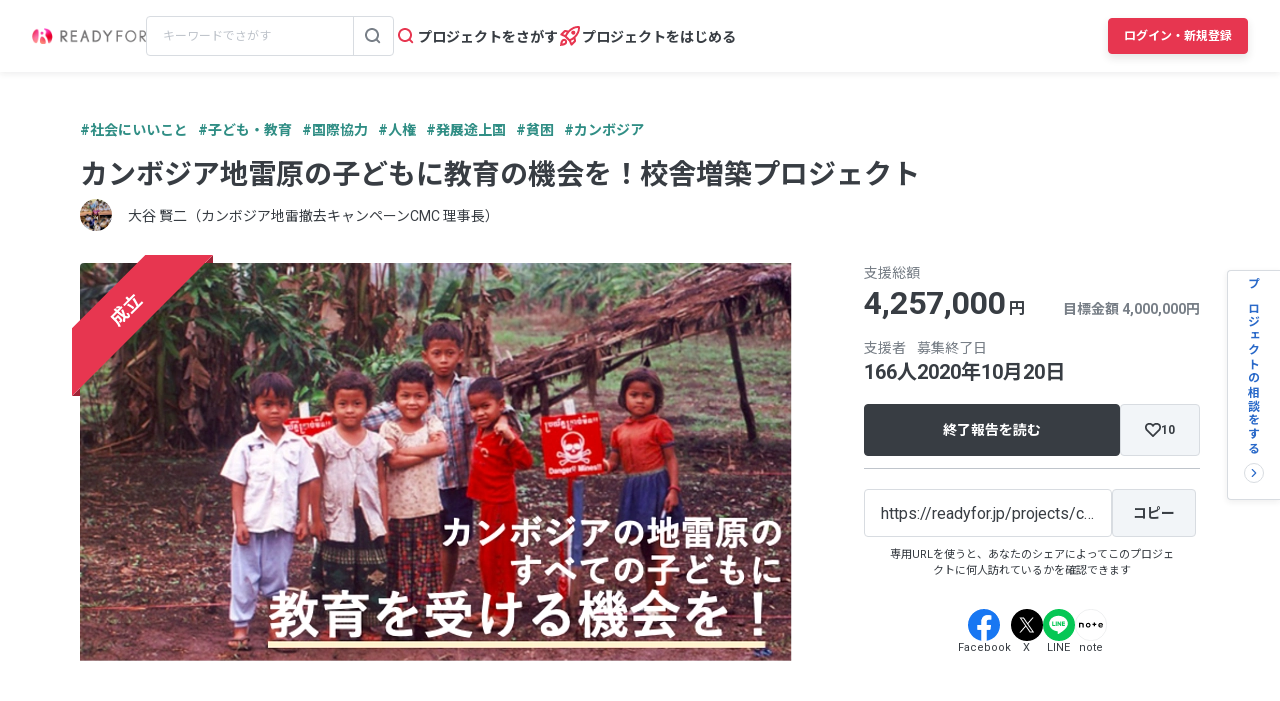

--- FILE ---
content_type: text/html; charset=UTF-8
request_url: https://readyfor.jp/projects/cmc2020
body_size: 2117
content:
<!DOCTYPE html>
<html lang="en">
<head>
    <meta charset="utf-8">
    <meta name="viewport" content="width=device-width, initial-scale=1">
    <title></title>
    <style>
        body {
            font-family: "Arial";
        }
    </style>
    <script type="text/javascript">
    window.awsWafCookieDomainList = [];
    window.gokuProps = {
"key":"AQIDAHjcYu/GjX+QlghicBgQ/7bFaQZ+m5FKCMDnO+vTbNg96AEjXDd5GG2UH21aRSEdOOwEAAAAfjB8BgkqhkiG9w0BBwagbzBtAgEAMGgGCSqGSIb3DQEHATAeBglghkgBZQMEAS4wEQQMJRvj6KHN1SZDyy/bAgEQgDuB43sNIUY3n1BtkX7MJggT1sT3DunwpTm7Vis+NY8Ug+2LuSOB5YQEK8OE4REU0M09ckOEhHSpn/2kHw==",
          "iv":"D549ZgCrLQAACVwb",
          "context":"P1Ub/W07zByviYCGnYIkZpqq/Lp1gcxopwpbegnpWRglfDLBcoCUCiLcJtIeDw/5ABoCBg16WzLS5++359z2l0mXpBAtfP3raqyX02Nf3zaicYKuu62I+ujI0qi5HxW0j9nVZ1xC+CqT8G6kLe+2sstup2gf1r4KIeosIvh+W5kXQX0mevFhaecCk6PLoR0VrsmxfmpScrWFwhqC0SvmZrecx/rnjOzsRYUJuMad1iwzIqzP7lDYqIu6K9haMfQw9TMMYIlAk+1JgcrD5c5DwHm/GyX2NsWL3q7BANjt/skv/EPjuo8YTSVnLyKhODfV5/[base64]/10541cYHTTJ8Ck+75M3M98SToAw6na0EXM/S7VUzlk/[base64]/p4"
};
    </script>
    <script src="https://1eb9d2339a12.f6bdac56.us-east-2.token.awswaf.com/1eb9d2339a12/3ae1f01a7efb/0a275c36d423/challenge.js"></script>
</head>
<body>
    <div id="challenge-container"></div>
    <script type="text/javascript">
        AwsWafIntegration.saveReferrer();
        AwsWafIntegration.checkForceRefresh().then((forceRefresh) => {
            if (forceRefresh) {
                AwsWafIntegration.forceRefreshToken().then(() => {
                    window.location.reload(true);
                });
            } else {
                AwsWafIntegration.getToken().then(() => {
                    window.location.reload(true);
                });
            }
        });
    </script>
    <noscript>
        <h1>JavaScript is disabled</h1>
        In order to continue, we need to verify that you're not a robot.
        This requires JavaScript. Enable JavaScript and then reload the page.
    </noscript>
</body>
</html>

--- FILE ---
content_type: text/html; charset=utf-8
request_url: https://readyfor.jp/projects/cmc2020
body_size: 76106
content:
<!DOCTYPE html><html lang="ja" prefix="fb: http://ogp.me/ns/fb#" xml:lang="ja" xmlns="http://www.w3.org/1999/xhtml"><head><meta content="text/html; charset=utf-8" http-equiv="Content-Type" /><meta content="READYFOR, レディーフォー, クラウドファンディング, ソーシャルファンディング, 資金調達, 米良はるか, クリエーター" name="keywords" /><meta content="16AD99A6ADD3644D5417B889AACFD4DD" name="msvalidate.01" /><meta content="width=device-width, initial-scale=1.0, minimum-scale=1.0, maximum-scale=1.0, user-scalable=no" name="viewport" /><meta content="telephone=no" name="format-detection" /><title>カンボジア地雷原の子どもに教育の機会を！校舎増築プロジェクト（大谷 賢二（カンボジア地雷撤去キャンペーンCMC 理事長） 2020/09/01 公開） - クラウドファンディング READYFOR</title><meta name="csrf-param" content="authenticity_token" />
<meta name="csrf-token" content="yynNbXsmsPUyWNpeRU0BK3KBGFxdkrbiaDlzUqjggpes1D9Mxdoj2c4yUecnRgMtANlfcUkZ1NwNVOEa0IyPQg" /><link rel="apple-touch-icon" sizes="57x57" href="https://readyfor.jp/assets/favicon/apple-touch-icon-57x57-197c89c9c23a88dff743a035636792a06b84ce0bdbcccfc701c41fbec26dcfbd.png">
<link rel="apple-touch-icon" sizes="60x60" href="https://readyfor.jp/assets/favicon/apple-touch-icon-60x60-34421526ffa261138fdcbbe09ccabbb508de08163ad45e2b70fb3198c054684b.png">
<link rel="apple-touch-icon" sizes="72x72" href="https://readyfor.jp/assets/favicon/apple-touch-icon-72x72-bf865a4385b82133180a24f96ecc29e3360682287a31ccf74056cae2dc17059e.png">
<link rel="apple-touch-icon" sizes="76x76" href="https://readyfor.jp/assets/favicon/apple-touch-icon-76x76-6b15a0a6bac480517e4b3a32e57c3db6e0c22a0768e9ff7bbb8010e39afe7a5c.png">
<link rel="apple-touch-icon" sizes="114x114" href="https://readyfor.jp/assets/favicon/apple-touch-icon-114x114-e0c5e7bb6372b625ae67337bf3b62c1a8695f852c85b0a9a23832c6e693b38aa.png">
<link rel="apple-touch-icon" sizes="120x120" href="https://readyfor.jp/assets/favicon/apple-touch-icon-120x120-bde56b34eacf80719a3537b00c25936b8e3f61544623927bb560f3d23851be39.png">
<link rel="apple-touch-icon" sizes="144x144" href="https://readyfor.jp/assets/favicon/apple-touch-icon-144x144-d32193fae76ae9604733f8c478cc9a47b7f3fe1e92a90f2f74e79a41a37b7308.png">
<link rel="apple-touch-icon" sizes="152x152" href="https://readyfor.jp/assets/favicon/apple-touch-icon-152x152-edbb1922d12249eed55666bdce1ffad5ff1bb7279f223124cf1bd385a19da446.png">
<link rel="apple-touch-icon" sizes="180x180" href="https://readyfor.jp/assets/favicon/apple-touch-icon-180x180-4fd9080193b04f0872e53c2381fdce0586e4dba7de76e6daaa4422cae193848b.png">
<link rel="icon" type="image/png" href="https://readyfor.jp/assets/favicon/android-chrome-192x192-c05fe71bde84e1c5423f70d759c420858c60857896680368b524bed3ef85d3b4.png" sizes="192x192">
<link rel="icon" type="image/png" href="https://readyfor.jp/assets/favicon/favicon-96x96-9fdde96cccdb93aa7e12cb56cdc7b1d522e575b3fd66043680ed1cb920f43584.png" sizes="96x96">
<link rel="icon" type="image/png" href="https://readyfor.jp/assets/favicon/favicon-3ef66363badac5b69c2a448f80750bbe134cfd5e3f25cd07c6cf2acae0e1444c.png">
<meta name="msapplication-TileColor" content="#e73650">
<meta name="msapplication-TileImage" content="https://readyfor.jp/assets/favicon/mstile-144x144-1845a2bfbc6b2152d3a52432be99da627824567741505cd20f0718279267ee2b.png">
<meta name="theme-color" content="#ffffff">
<script src="https://www.datadoghq-browser-agent.com/datadog-logs-us.js"></script><script>var ignoreSourceErrorMessages = [
  "Object Not Found Matching Id",
  "ResizeObserver loop limit exceeded",
  "NetworkError when attempting to fetch resource.",
  "キャンセルしました",
  "cancelled",
  "Load failed",
  "Installations: Could not process request. Application offline. (installations/app-offline)."
];
var errorToWarningMessages = [
  "Minified React error #423;",
  "Minified React error #418;",
  "Minified React error #425;"
];
if (window.DD_LOGS) {
  DD_LOGS.init({
    clientToken: 'puba8a9f8c79b2f72441868ade882f5bcce',
    site: 'datadoghq.com',
    service: 'readyfor-fe',
    forwardErrorsToLogs: true,
    sampleRate: 100,
    env: 'production',
    beforeSend(log) {
      if (log.error) {
        if (log.error.origin === "console") {
          return false;
        }
        if (log.error.origin === "source") {
          if (
            ignoreSourceErrorMessages.some(function(ignoreSourceErrorMessage) {
              return log.message && log.message.indexOf(ignoreSourceErrorMessage) !== -1;
            })
          ) {
            return false;
          }
          if (
            errorToWarningMessages.some(function(errorToWarningMessage) {
              return log.message && log.message.indexOf(errorToWarningMessage) !== -1;
            })
          ) {
            log.status = "warn";
          }
        }
        if (log.error.origin === "network") {
          log.status = "warn";
        }
      }
    }
  });
  DD_LOGS.setLoggerGlobalContext({
    user_id: false || 0
  });
}</script><link rel="stylesheet" href="/assets/application_responsive-bfef7ebaa7afa6490e3f1c09df58f2942964ab9eb31bebd166697e398b12accd.css" /><script src="/assets/application_responsive-e401205d722295110abafc25eba2252331971dc62b1facd571267a57bb896d50.js"></script><script>WebFontConfig = {
  google: {
    families: ['Noto Sans JP:400,700','Roboto:400,400i,700,700i&display=swap&subset=japanese'],
  }
};

(function(d) {
  var wf = d.createElement('script'), s = d.scripts[0];
  wf.src = 'https://cdnjs.cloudflare.com/ajax/libs/webfont/1.6.28/webfontloader.js';
  wf.async = true;
  s.parentNode.insertBefore(wf, s);
})(document);</script><meta content="188875347802288" property="fb:app_id" /><meta content="summary_large_image" name="twitter:card" /><meta content="@READYFOR_cf" name="twitter:site" /><meta content="website" property="og:type" /><meta content="カンボジア地雷原の子どもに教育の機会を！校舎増築プロジェクト - クラウドファンディング READYFOR" property="og:title" /><meta content="https://readyfor.jp/projects/cmc2020" property="og:url" /><meta content="https://readyfor.jp/rails/active_storage/representations/proxy/eyJfcmFpbHMiOnsiZGF0YSI6ODE0NTMsInB1ciI6ImJsb2JfaWQifX0=--33c28829e3b461c9da891ccf332a62a095f0ac60/eyJfcmFpbHMiOnsiZGF0YSI6eyJmb3JtYXQiOiJ3ZWJwIiwicmVzaXplX3RvX2ZpbGwiOls3MzYsNDE0XSwic2F2ZXIiOnsicXVhbGl0eSI6MTAwfX0sInB1ciI6InZhcmlhdGlvbiJ9fQ==--b9e0a70819e92a6d5c87d72542c45797b25e6dc7/p42343-key-visual.png" property="og:image" /><meta content="2008年に建設したCMCコーントライ夢中学校。生徒数が増え2人席に3～4人が座り、溢れている状況を改善するために3教室分の校舎を建設します。 - クラウドファンディング READYFOR" property="og:description" /><link href="https://readyfor.jp/projects/cmc2020" rel="canonical" /><meta content="2008年に建設したCMCコーントライ夢中学校。生徒数が増え2人席に3～4人が座り、溢れている状況を改善するために3教室分の校舎を建設します。 - クラウドファンディング READYFOR" name="description" /><meta content="crowdfunding" property="note:type" /><meta content="大谷 賢二（カンボジア地雷撤去キャンペーンCMC 理事長）" property="note:owner" /><meta content="子ども・教育" property="note:category" /><meta content="4000000" property="note:target_amount" /><meta content="4257000" property="note:current_amount" /><meta content="166" property="note:supporters" /><meta content="2020-09-01T12:00:00+09:00" property="note:start_at" /><meta content="2020-10-20T23:00:00+09:00" property="note:end_at" /><meta content="支援する" property="note:button_label" /><script defer>
  dataLayer = window.dataLayer || [];


    dataLayer.push({
      'projectId':        '42343',
      'fundingModel':     'all_or_nothing',
      'fundraisingStatus': 'expired'
    });

    if (URLSearchParams) {
      var refferal_user_id = new URLSearchParams(window.location.search).get('sns_share_token');
      if (refferal_user_id !== null) {
        dataLayer.push({
          'refferal_user_id': refferal_user_id || 'not_login',
        });
      }
    }



    dataLayer.push({
      'criteoPageType':  'ProjectPage',
      'criteoEmail':     '',
      'criteoProjectID': 42343
    });
</script>
<!-- Google Tag Manager -->
<script>(function(w,d,s,l,i){w[l]=w[l]||[];w[l].push({'gtm.start':
new Date().getTime(),event:'gtm.js'});var f=d.getElementsByTagName(s)[0],
j=d.createElement(s),dl=l!='dataLayer'?'&l='+l:'';j.async=true;j.src=
'https://www.googletagmanager.com/gtm.js?id='+i+dl;f.parentNode.insertBefore(j,f);
})(window,document,'script','dataLayer','GTM-PJ5K3XK');</script>
<!-- End Google Tag Manager -->
<script>var _sift = window._sift = window._sift || [];
_sift.push(['_setAccount', '2efa1b203f']);
_sift.push(['_setUserId', '']);
_sift.push(['_setSessionId', 'eyJhbGciOiJIUzI1NiJ9.eyJpc3MiOiJSRUFEWUZPUiBJbmMuIiwiaWF0IjoxNzY4Njk3NTY5fQ.Qg4ay3vxf7tUBYNYZrFMQpKucRLFfdyq7e3PxqvHda4']);
_sift.push(['_trackPageview']);

(function() {
  function ls() {
    var e = document.createElement('script');
    e.src = 'https://cdn.sift.com/s.js';
    document.body.appendChild(e);
  }
  if (window.attachEvent) {
    window.attachEvent('onload', ls);
  } else {
    window.addEventListener('load', ls, false);
  }
})();</script><script>window.twttr = (function (d,s,id) {
  var t, js, fjs = d.getElementsByTagName(s)[0];
  if (d.getElementById(id)) return; js=d.createElement(s); js.id=id;
  js.src="//platform.twitter.com/widgets.js"; fjs.parentNode.insertBefore(js, fjs);
  return window.twttr || (t = { _e: [], ready: function(f){ t._e.push(f) } });
}(document, "script", "twitter-wjs"));</script><script type="application/ld+json"> {   "@context": "https://schema.org",   "@type": "BreadcrumbList",   "itemListElement": [{"@type":"ListItem","position":1,"name":"クラウドファンディングトップ","item":"https://readyfor.jp"},{"@type":"ListItem","position":2,"name":"社会にいいこと","item":"https://readyfor.jp/tags/socialgood"},{"@type":"ListItem","position":3,"name":"子ども・教育","item":"https://readyfor.jp/tags/child"},{"@type":"ListItem","position":4,"name":"カンボジア地雷原の子どもに教育の機会を！校舎増築プロジェクト","item":"https://readyfor.jp/projects/cmc2020"}] }</script><script type="application/ld+json"> {   "@context": "https://schema.org",   "@type": "BreadcrumbList",   "itemListElement": [{"@type":"ListItem","position":1,"name":"クラウドファンディングトップ","item":"https://readyfor.jp"},{"@type":"ListItem","position":2,"name":"社会にいいこと","item":"https://readyfor.jp/tags/socialgood"},{"@type":"ListItem","position":3,"name":"カンボジア地雷原の子どもに教育の機会を！校舎増築プロジェクト","item":"https://readyfor.jp/projects/cmc2020"}] }</script><script type="application/ld+json"> {   "@context": "https://schema.org",   "@type": "BreadcrumbList",   "itemListElement": [{"@type":"ListItem","position":1,"name":"クラウドファンディングトップ","item":"https://readyfor.jp"},{"@type":"ListItem","position":2,"name":"社会にいいこと","item":"https://readyfor.jp/tags/socialgood"},{"@type":"ListItem","position":3,"name":"子ども・教育","item":"https://readyfor.jp/tags/child"},{"@type":"ListItem","position":4,"name":"カンボジア地雷原の子どもに教育の機会を！校舎増築プロジェクト","item":"https://readyfor.jp/projects/cmc2020"}] }</script><script type="application/ld+json"> {   "@context": "https://schema.org",   "@type": "BreadcrumbList",   "itemListElement": [{"@type":"ListItem","position":1,"name":"クラウドファンディングトップ","item":"https://readyfor.jp"},{"@type":"ListItem","position":2,"name":"社会にいいこと","item":"https://readyfor.jp/tags/socialgood"},{"@type":"ListItem","position":3,"name":"国際協力","item":"https://readyfor.jp/tags/international_work"},{"@type":"ListItem","position":4,"name":"カンボジア地雷原の子どもに教育の機会を！校舎増築プロジェクト","item":"https://readyfor.jp/projects/cmc2020"}] }</script><script type="application/ld+json"> {   "@context": "https://schema.org",   "@type": "BreadcrumbList",   "itemListElement": [{"@type":"ListItem","position":1,"name":"クラウドファンディングトップ","item":"https://readyfor.jp"},{"@type":"ListItem","position":2,"name":"社会にいいこと","item":"https://readyfor.jp/tags/socialgood"},{"@type":"ListItem","position":3,"name":"人権","item":"https://readyfor.jp/tags/human_rights"},{"@type":"ListItem","position":4,"name":"カンボジア地雷原の子どもに教育の機会を！校舎増築プロジェクト","item":"https://readyfor.jp/projects/cmc2020"}] }</script><script type="application/ld+json"> {   "@context": "https://schema.org",   "@type": "BreadcrumbList",   "itemListElement": [{"@type":"ListItem","position":1,"name":"クラウドファンディングトップ","item":"https://readyfor.jp"},{"@type":"ListItem","position":2,"name":"社会にいいこと","item":"https://readyfor.jp/tags/socialgood"},{"@type":"ListItem","position":3,"name":"発展途上国","item":"https://readyfor.jp/tags/developing_country"},{"@type":"ListItem","position":4,"name":"カンボジア地雷原の子どもに教育の機会を！校舎増築プロジェクト","item":"https://readyfor.jp/projects/cmc2020"}] }</script><script type="application/ld+json"> {   "@context": "https://schema.org",   "@type": "BreadcrumbList",   "itemListElement": [{"@type":"ListItem","position":1,"name":"クラウドファンディングトップ","item":"https://readyfor.jp"},{"@type":"ListItem","position":2,"name":"社会にいいこと","item":"https://readyfor.jp/tags/socialgood"},{"@type":"ListItem","position":3,"name":"発展途上国","item":"https://readyfor.jp/tags/developing_country"},{"@type":"ListItem","position":4,"name":"貧困","item":"https://readyfor.jp/tags/poverty"},{"@type":"ListItem","position":5,"name":"カンボジア地雷原の子どもに教育の機会を！校舎増築プロジェクト","item":"https://readyfor.jp/projects/cmc2020"}] }</script><script type="application/ld+json"> {   "@context": "https://schema.org",   "@type": "BreadcrumbList",   "itemListElement": [{"@type":"ListItem","position":1,"name":"クラウドファンディングトップ","item":"https://readyfor.jp"},{"@type":"ListItem","position":2,"name":"海外","item":"https://readyfor.jp/tags/overseas"},{"@type":"ListItem","position":3,"name":"アジア","item":"https://readyfor.jp/tags/asia"},{"@type":"ListItem","position":4,"name":"カンボジア","item":"https://readyfor.jp/tags/cambodia"},{"@type":"ListItem","position":5,"name":"カンボジア地雷原の子どもに教育の機会を！校舎増築プロジェクト","item":"https://readyfor.jp/projects/cmc2020"}] }</script></head><body class="c-projects a-show"><!-- Google Tag Manager (noscript) -->
<noscript><iframe src="https://www.googletagmanager.com/ns.html?id=GTM-PJ5K3XK"
height="0" width="0" style="display:none;visibility:hidden"></iframe></noscript>
<!-- End Google Tag Manager (noscript) -->
<div><style data-emotion="css 13i2tsf 1jflaxs 1y4v4z7 7zxusb apxhqf 132f0c2 1m3egw1 1ko9f9l gvo99r gpmlgy naog9h 1btuzsi 1mz7857 u6fu30 eila3e 1o97835 pj4utt 1k10uqm 1aw5j94 pyot0f 1ykvs6i k6suih 8dvavm 126tre3 1vm3gfq 1s9euyi 1t10c7c 17k79fu n6hx3z 1ujb7a5 1tffkyp vtbgx0 1ip8mzp 17c0wg8 1dj2y1d fq559h fyz4zr 1ig268b 1tfd5hf 1rt81m1 1pqel7f 6q4ntb 4pt5b7 1ago99h 4pe4zq pyll19 r2ygo 1hfejq1 1vy069o 1ndkijr nrh2wf 8thqoq 18a36r0">.css-13i2tsf{top:0;left:0;width:100%;z-index:50;background-color:#ffffff;transition-property:opacity visibility;transition-duration:0.2s;transition-timing-function:linear;position:absolute;visibility:visible;opacity:1;}@media screen and (min-width: 960px){.css-13i2tsf{position:fixed;visibility:visible;opacity:1;}}.css-1jflaxs{position:relative;z-index:50;width:100%;box-shadow:0px 2px 6px rgba(33, 35, 37, 0.08);background:#ffffff;}.css-1y4v4z7{-webkit-align-items:center;-webkit-box-align:center;-ms-flex-align:center;align-items:center;display:-webkit-box;display:-webkit-flex;display:-ms-flexbox;display:flex;-webkit-box-pack:justify;-webkit-justify-content:space-between;justify-content:space-between;margin:auto;padding:14px 16px;position:relative;box-sizing:border-box;}@media screen and (min-width: 453px){.css-1y4v4z7{padding:14px 24px;}}@media screen and (min-width: 600px){.css-1y4v4z7{padding:20px 24px;}}@media screen and (min-width: 960px){.css-1y4v4z7{padding:16px 32px;}}.css-7zxusb{display:-webkit-inline-box;display:-webkit-inline-flex;display:-ms-inline-flexbox;display:inline-flex;-webkit-align-items:center;-webkit-box-align:center;-ms-flex-align:center;align-items:center;-webkit-box-pack:center;-ms-flex-pack:center;-webkit-justify-content:center;justify-content:center;gap:8px;}@media screen and (min-width: 960px){.css-7zxusb{gap:24px;}}.css-apxhqf{display:-webkit-inline-box;display:-webkit-inline-flex;display:-ms-inline-flexbox;display:inline-flex;}@media screen and (min-width: 453px){.css-apxhqf{display:none;}}.css-132f0c2{font-size:0;-webkit-appearance:none;-moz-appearance:none;-ms-appearance:none;appearance:none;background-color:white;border:none;cursor:pointer;}@media screen and (min-width: 600px){.css-132f0c2{display:none;}}.css-1m3egw1{font-size:0;}.css-1ko9f9l{height:16px;width:114px;}@media screen and (min-width: 1400px){.css-1ko9f9l{height:20px;width:142px;}}.css-gvo99r{display:none;}@media screen and (min-width: 960px){.css-gvo99r{display:block;width:248px;}}@media screen and (min-width: 960px){.css-gvo99r[data-has-project="true"]{width:220px;}}@media screen and (min-width: 1048px){.css-gvo99r[data-has-project="true"]{width:248px;}}.css-gpmlgy{-webkit-align-items:center;-webkit-box-align:center;-ms-flex-align:center;align-items:center;border-radius:4px;border:1px solid #d8dce1;box-sizing:border-box;display:-webkit-inline-box;display:-webkit-inline-flex;display:-ms-inline-flexbox;display:inline-flex;height:40px;width:100%;}.css-naog9h{width:calc(100% - 40px);box-sizing:border-box;margin-top:0;}.css-1btuzsi{border:none;margin-left:8px;margin-right:8px;width:calc(100% - 16px);box-sizing:border-box;padding:7px 8px;background:#ffffff;border-radius:4px;color:#383d43;font-size:12px;line-height:18px;outline:none;font-family:"Roboto","Noto Sans JP",sans-serif;}.css-1btuzsi:focus{outline:none;box-shadow:none;}.css-1btuzsi::-webkit-input-placeholder{color:#bfc4cb;}.css-1btuzsi::-moz-placeholder{color:#bfc4cb;}.css-1btuzsi:-ms-input-placeholder{color:#bfc4cb;}.css-1btuzsi::placeholder{color:#bfc4cb;}.css-1mz7857{margin:0;padding:0;-webkit-appearance:none;-moz-appearance:none;-ms-appearance:none;appearance:none;background:transparent;box-sizing:border-box;-webkit-align-items:center;-webkit-box-align:center;-ms-flex-align:center;align-items:center;border:1px solid transparent;border-left-color:#d8dce1;border-radius:0 4px 4px 0;display:-webkit-inline-box;display:-webkit-inline-flex;display:-ms-inline-flexbox;display:inline-flex;height:40px;-webkit-box-pack:center;-ms-flex-pack:center;-webkit-justify-content:center;justify-content:center;width:40px;cursor:pointer;}.css-1mz7857:focus,.css-1mz7857:active{border:1px solid #2969c9;outline:none;}@media screen and (min-width: 960px){.css-u6fu30{display:none;}}.css-eila3e{display:-webkit-box;display:-webkit-flex;display:-ms-flexbox;display:flex;-webkit-align-items:center;-webkit-box-align:center;-ms-flex-align:center;align-items:center;-webkit-box-pack:center;-ms-flex-pack:center;-webkit-justify-content:center;justify-content:center;min-width:auto;border-width:0;padding:0;width:32px;height:32px;background-color:transparent;border-color:transparent;border-radius:4px;cursor:pointer;}.css-eila3e:focus{border:1px solid #2969c9;outline:none;}.css-eila3e:hover{opacity:0.8;-webkit-transition:150ms ease-in-out;transition:150ms ease-in-out;}.css-eila3e:active{opacity:1;border:1px solid transparent;box-shadow:inset 0px 2px 8px rgba(33, 35, 37, 0.08);}@media screen and (min-width: 600px){.css-eila3e{width:66px;height:30px;}}.css-1o97835{display:-webkit-box;display:-webkit-flex;display:-ms-flexbox;display:flex;gap:16px;}.css-pj4utt{display:none;-webkit-text-decoration:none;text-decoration:none;gap:4px;-webkit-align-items:center;-webkit-box-align:center;-ms-flex-align:center;align-items:center;display:none;}@media screen and (min-width: 375px){.css-pj4utt{display:-webkit-box;display:-webkit-flex;display:-ms-flexbox;display:flex;}}.css-pj4utt[data-has-project="true"]{display:none;}@media screen and (min-width: 453px){.css-pj4utt[data-has-project="true"]{display:-webkit-box;display:-webkit-flex;display:-ms-flexbox;display:flex;}}@media screen and (min-width: 375px){.css-pj4utt{display:none;}}@media screen and (min-width: 960px){.css-pj4utt{display:-webkit-box;display:-webkit-flex;display:-ms-flexbox;display:flex;}}.css-1k10uqm{margin:0;margin-block-start:0;margin-block-end:0;-webkit-margin-start:0;margin-inline-start:0;-webkit-margin-end:0;margin-inline-end:0;color:#383d43;font-size:14px;font-weight:700;text-align:inherit;line-height:1.2;-webkit-user-select:auto;-moz-user-select:auto;-ms-user-select:auto;user-select:auto;-webkit-transition:color 150ms ease-in-out,font-size 150ms ease-in-out,font-weight 150ms ease-in-out;transition:color 150ms ease-in-out,font-size 150ms ease-in-out,font-weight 150ms ease-in-out;text-overflow:ellipsis;overflow:hidden;white-space:nowrap;height:20px;line-height:normal;}.css-1aw5j94{display:none;-webkit-text-decoration:none;text-decoration:none;gap:4px;-webkit-align-items:center;-webkit-box-align:center;-ms-flex-align:center;align-items:center;}@media screen and (min-width: 375px){.css-1aw5j94{display:-webkit-box;display:-webkit-flex;display:-ms-flexbox;display:flex;}}.css-1aw5j94[data-has-project="true"]{display:none;}@media screen and (min-width: 453px){.css-1aw5j94[data-has-project="true"]{display:-webkit-box;display:-webkit-flex;display:-ms-flexbox;display:flex;}}.css-pyot0f{display:none;}@media screen and (min-width: 453px){.css-pyot0f{display:inline;}}.css-1ykvs6i{margin:0;margin-block-start:0;margin-block-end:0;-webkit-margin-start:0;margin-inline-start:0;-webkit-margin-end:0;margin-inline-end:0;color:#383d43;font-size:14px;font-weight:700;text-align:inherit;line-height:1.2;-webkit-user-select:auto;-moz-user-select:auto;-ms-user-select:auto;user-select:auto;-webkit-transition:color 150ms ease-in-out,font-size 150ms ease-in-out,font-weight 150ms ease-in-out;transition:color 150ms ease-in-out,font-size 150ms ease-in-out,font-weight 150ms ease-in-out;text-overflow:ellipsis;overflow:hidden;white-space:nowrap;height:20px;line-height:normal;display:none;}@media screen and (min-width: 453px){.css-1ykvs6i{display:initial;}}@media screen and (min-width: 600px){.css-1ykvs6i{display:none;}}.css-k6suih{margin:0;margin-block-start:0;margin-block-end:0;-webkit-margin-start:0;margin-inline-start:0;-webkit-margin-end:0;margin-inline-end:0;color:#383d43;font-size:14px;font-weight:700;text-align:inherit;line-height:1.2;-webkit-user-select:auto;-moz-user-select:auto;-ms-user-select:auto;user-select:auto;-webkit-transition:color 150ms ease-in-out,font-size 150ms ease-in-out,font-weight 150ms ease-in-out;transition:color 150ms ease-in-out,font-size 150ms ease-in-out,font-weight 150ms ease-in-out;text-overflow:ellipsis;overflow:hidden;white-space:nowrap;display:none;}@media screen and (min-width: 600px){.css-k6suih{height:20px;line-height:normal;display:initial;}}.css-8dvavm{-webkit-align-items:center;-webkit-box-align:center;-ms-flex-align:center;align-items:center;display:-webkit-inline-box;display:-webkit-inline-flex;display:-ms-inline-flexbox;display:inline-flex;-webkit-box-pack:end;-ms-flex-pack:end;-webkit-justify-content:flex-end;justify-content:flex-end;gap:20px;}@media screen and (min-width: 375px){.css-8dvavm{gap:32px;}}.css-126tre3{display:-webkit-inline-box;display:-webkit-inline-flex;display:-ms-inline-flexbox;display:inline-flex;box-sizing:border-box;min-width:64px;height:32px;padding:8px 20px;background-color:#e73650;border-width:1px;border-color:#e73650;border-style:solid;border-radius:4px;cursor:pointer;box-shadow:0px 4px 8px rgba(33, 35, 37, 0.12);-webkit-align-items:center;-webkit-box-align:center;-ms-flex-align:center;align-items:center;-webkit-box-pack:center;-ms-flex-pack:center;-webkit-justify-content:center;justify-content:center;-webkit-transition:min-width 150ms ease-in-out,height 150ms ease-in-out,padding 150ms ease-in-out,background-color 150ms ease-in-out,border-color 150ms ease-in-out;transition:min-width 150ms ease-in-out,height 150ms ease-in-out,padding 150ms ease-in-out,background-color 150ms ease-in-out,border-color 150ms ease-in-out;width:80px;height:32px;padding:6px 10px;}.css-126tre3:focus{border:1px solid #2969c9;outline:none;}.css-126tre3:hover{opacity:0.8;-webkit-transition:150ms ease-in-out;transition:150ms ease-in-out;}.css-126tre3:active{opacity:1;box-shadow:inset 0px 2px 8px rgba(33, 35, 37, 0.08);}@media screen and (min-width: 390px){.css-126tre3{height:36px;padding:8px 12px;}}@media screen and (min-width: 453px){.css-126tre3{width:140px;}}@media screen and (min-width: 600px){.css-126tre3{width:80px;}}@media screen and (min-width: 1048px){.css-126tre3{width:140px;}}.css-1vm3gfq{margin:0;margin-block-start:0;margin-block-end:0;-webkit-margin-start:0;margin-inline-start:0;-webkit-margin-end:0;margin-inline-end:0;color:#ffffff;font-size:12px;font-weight:700;text-align:center;line-height:1.2;-webkit-user-select:none;-moz-user-select:none;-ms-user-select:none;user-select:none;-webkit-transition:color 150ms ease-in-out,font-size 150ms ease-in-out,font-weight 150ms ease-in-out;transition:color 150ms ease-in-out,font-size 150ms ease-in-out,font-weight 150ms ease-in-out;text-overflow:ellipsis;overflow:hidden;white-space:nowrap;overflow:unset;display:initial;}@media screen and (min-width: 1048px){.css-1vm3gfq{display:none;}}.css-1s9euyi{margin:0;margin-block-start:0;margin-block-end:0;-webkit-margin-start:0;margin-inline-start:0;-webkit-margin-end:0;margin-inline-end:0;color:#ffffff;font-size:12px;font-weight:700;text-align:center;line-height:1.2;-webkit-user-select:none;-moz-user-select:none;-ms-user-select:none;user-select:none;-webkit-transition:color 150ms ease-in-out,font-size 150ms ease-in-out,font-weight 150ms ease-in-out;transition:color 150ms ease-in-out,font-size 150ms ease-in-out,font-weight 150ms ease-in-out;text-overflow:ellipsis;overflow:hidden;white-space:nowrap;overflow:unset;display:initial;display:none;}@media screen and (min-width: 1048px){.css-1s9euyi{display:none;}}@media screen and (min-width: 1048px){.css-1s9euyi{display:initial;}}.css-1t10c7c{left:0;width:100%;position:absolute;z-index:51;display:none;}@media screen and (min-width: 600px){.css-1t10c7c::before,.css-1t10c7c::after{border-width:0;}}@media screen and (min-width: 600px){.css-1t10c7c{z-index:49;}}.css-17k79fu{box-sizing:border-box;border-radius:0 0 10px 10px;border:solid 1px #d8dce1;box-shadow:0px 2px 6px 0px rgba(33, 35, 37, 0.08);background-color:#ffffff;position:relative;width:100%;}@media screen and (min-width: 600px){.css-17k79fu{border-radius:0;border:none;}}.css-n6hx3z{padding:24px 20px;}@media screen and (min-width: 600px){.css-n6hx3z{padding:0;}}.css-1ujb7a5{display:block;box-sizing:border-box;width:100%;margin-bottom:24px;}@media screen and (min-width: 600px){.css-1ujb7a5{padding:32px 64px 0;margin:0;}}@media screen and (min-width: 960px){.css-1ujb7a5{display:none;}}.css-1tffkyp{border:none;margin-left:8px;margin-right:8px;width:calc(100% - 16px);box-sizing:border-box;padding:7px 8px;background:#ffffff;border-radius:4px;color:#383d43;font-size:16px;line-height:18px;outline:none;font-family:"Roboto","Noto Sans JP",sans-serif;}.css-1tffkyp:focus{outline:none;box-shadow:none;}.css-1tffkyp::-webkit-input-placeholder{color:#bfc4cb;}.css-1tffkyp::-moz-placeholder{color:#bfc4cb;}.css-1tffkyp:-ms-input-placeholder{color:#bfc4cb;}.css-1tffkyp::placeholder{color:#bfc4cb;}@media screen and (min-width: 600px){.css-vtbgx0{padding:16px 64px;}.css-vtbgx0:nth-of-type(even){background-color:#ffffff;}.css-vtbgx0:nth-of-type(odd){background-color:#f8f9f9;}}@media screen and (min-width: 960px){.css-vtbgx0{padding:16px 0;}}.css-1ip8mzp{width:100%;clear:both;margin-top:8px;border-top:1px solid #d8dce1;}@media screen and (min-width: 600px){.css-1ip8mzp{border:none;margin:0;}}@media screen and (min-width: 960px){.css-1ip8mzp{width:680px;margin-left:0px;}}.css-17c0wg8{width:100%;display:inline-block;}.css-1dj2y1d{margin:0;margin-block-start:0;margin-block-end:0;-webkit-margin-start:0;margin-inline-start:0;-webkit-margin-end:0;margin-inline-end:0;color:#383d43;font-size:16px;font-weight:700;text-align:inherit;line-height:normal;-webkit-user-select:auto;-moz-user-select:auto;-ms-user-select:auto;user-select:auto;-webkit-transition:color 150ms ease-in-out,font-size 150ms ease-in-out,font-weight 150ms ease-in-out;transition:color 150ms ease-in-out,font-size 150ms ease-in-out,font-weight 150ms ease-in-out;word-break:break-all;display:block;margin:21px 0 16px;font-size:16px;line-height:1.5;}@media screen and (min-width: 600px){.css-1dj2y1d{margin:16px 0 12px;font-size:14px;}}.css-fq559h{display:inline;margin:0;padding:0;line-height:1;}.css-fyz4zr{list-style:none;margin:0 16px 9px 0;display:-webkit-box;display:-webkit-list-item;display:-ms-list-itembox;display:list-item;width:auto;float:none;}.css-fyz4zr:nth-of-type(even){margin-right:16px;}.css-fyz4zr:last-of-type{margin-right:0;}@media screen and (min-width: 600px){.css-fyz4zr{display:-webkit-box;display:-webkit-list-item;display:-ms-list-itembox;display:list-item;width:auto;float:left;}.css-fyz4zr:nth-of-type(even){margin-right:16px;}}@media screen and (min-width: 960px){.css-fyz4zr{display:-webkit-box;display:-webkit-list-item;display:-ms-list-itembox;display:list-item;width:auto;float:left;}.css-fyz4zr:nth-of-type(even){margin-right:16px;}}.css-1ig268b{display:-webkit-inline-box;display:-webkit-inline-flex;display:-ms-inline-flexbox;display:inline-flex;-webkit-align-items:center;-webkit-box-align:center;-ms-flex-align:center;align-items:center;-webkit-text-decoration:none;text-decoration:none;font-size:14px;line-height:1.5;}@media screen and (min-width: 600px){.css-1ig268b{font-size:12px;}}.css-1tfd5hf{margin:0;margin-block-start:0;margin-block-end:0;-webkit-margin-start:0;margin-inline-start:0;-webkit-margin-end:0;margin-inline-end:0;color:#2969c9;font-size:12px;font-weight:700;text-align:inherit;line-height:normal;-webkit-user-select:auto;-moz-user-select:auto;-ms-user-select:auto;user-select:auto;-webkit-transition:color 150ms ease-in-out,font-size 150ms ease-in-out,font-weight 150ms ease-in-out;transition:color 150ms ease-in-out,font-size 150ms ease-in-out,font-weight 150ms ease-in-out;word-break:break-all;font-size:14px;line-height:1.5;}@media screen and (min-width: 600px){.css-1tfd5hf{font-size:12px;}}.css-1rt81m1{list-style:none;margin:0 16px 9px 0;display:inline-block;width:calc(50% - 8px);float:none;}.css-1rt81m1:nth-of-type(even){margin-right:0;}.css-1rt81m1:last-of-type{margin-right:0;}@media screen and (min-width: 600px){.css-1rt81m1{display:-webkit-box;display:-webkit-list-item;display:-ms-list-itembox;display:list-item;width:auto;float:left;}.css-1rt81m1:nth-of-type(even){margin-right:16px;}}@media screen and (min-width: 960px){.css-1rt81m1{display:-webkit-box;display:-webkit-list-item;display:-ms-list-itembox;display:list-item;width:auto;float:left;}.css-1rt81m1:nth-of-type(even){margin-right:16px;}}.css-1pqel7f{display:-webkit-box;display:-webkit-flex;display:-ms-flexbox;display:flex;border-top:1px solid #f2f5f8;margin-top:8px;padding-top:24px;}.css-1pqel7f:first-of-type{border-top-width:0;margin-top:0;padding-top:0;}@media screen and (min-width: 600px){.css-1pqel7f{border-top-width:0;margin-top:0;padding-top:0;}}.css-6q4ntb{min-width:84px;width:84px;margin-right:32px;}.css-4pt5b7{margin:0;margin-block-start:0;margin-block-end:0;-webkit-margin-start:0;margin-inline-start:0;-webkit-margin-end:0;margin-inline-end:0;color:#787f87;font-size:16px;font-weight:400;text-align:inherit;line-height:normal;-webkit-user-select:auto;-moz-user-select:auto;-ms-user-select:auto;user-select:auto;-webkit-transition:color 150ms ease-in-out,font-size 150ms ease-in-out,font-weight 150ms ease-in-out;transition:color 150ms ease-in-out,font-size 150ms ease-in-out,font-weight 150ms ease-in-out;word-break:break-all;display:block;font-size:14px;line-height:1.5;}@media screen and (min-width: 600px){.css-4pt5b7{font-size:12px;margin-bottom:16px;}}.css-1ago99h{width:100%;}.css-4pe4zq{list-style:none;margin:0 16px 9px 0;display:-webkit-box;display:-webkit-list-item;display:-ms-list-itembox;display:list-item;width:auto;float:left;}.css-4pe4zq:nth-of-type(even){margin-right:16px;}.css-4pe4zq:last-of-type{margin-right:0;}@media screen and (min-width: 600px){.css-4pe4zq{display:-webkit-box;display:-webkit-list-item;display:-ms-list-itembox;display:list-item;width:auto;float:left;}.css-4pe4zq:nth-of-type(even){margin-right:16px;}}@media screen and (min-width: 960px){.css-4pe4zq{display:-webkit-box;display:-webkit-list-item;display:-ms-list-itembox;display:list-item;width:auto;float:left;}.css-4pe4zq:nth-of-type(even){margin-right:16px;}}.css-pyll19{display:-webkit-box;display:-webkit-flex;display:-ms-flexbox;display:flex;-webkit-box-pack:start;-ms-flex-pack:start;-webkit-justify-content:flex-start;justify-content:flex-start;box-sizing:border-box;background-color:#ffffff;border-bottom:1px solid #d8dce1;list-style:none;margin:0;padding:0 12px;height:44px;margin-top:8px;}@media screen and (min-width: 600px){.css-pyll19{padding:0 32px;height:54px;}}@media screen and (min-width: 960px){.css-pyll19{padding:0;height:auto;}}@media screen and (min-width: 600px){.css-pyll19{width:calc(100% - 64px);margin:20px auto 0;padding:0;}}@media screen and (min-width: 960px){.css-pyll19{display:none;}}.css-r2ygo{position:relative;line-height:1.4;list-style:none;box-sizing:border-box;display:-webkit-inline-box;display:-webkit-inline-flex;display:-ms-inline-flexbox;display:inline-flex;-webkit-align-items:center;-webkit-box-align:center;-ms-flex-align:center;align-items:center;margin:0;padding:0;}.css-r2ygo a{-webkit-text-decoration:none;text-decoration:none;}.css-r2ygo a:visited{color:inherit;}@media screen and (min-width: 600px){.css-r2ygo{margin:0 20px;}.css-r2ygo:first-of-type{margin:0 20px 0 0;}}.css-1hfejq1{cursor:pointer;padding:0 12px;box-sizing:border-box;height:100%;display:-webkit-inline-box;display:-webkit-inline-flex;display:-ms-inline-flexbox;display:inline-flex;-webkit-align-items:center;-webkit-box-align:center;-ms-flex-align:center;align-items:center;}.css-1hfejq1:after{content:'';position:absolute;left:0;bottom:-1px;width:100%;height:4px;background-color:#e73650;border-radius:15px;}@media screen and (min-width: 600px){.css-1hfejq1{padding:0;}}@media screen and (min-width: 960px){.css-1hfejq1{padding:19px 0;}.css-1hfejq1:after{left:0;width:100%;border-radius:21px;}}.css-1vy069o{margin:0;margin-block-start:0;margin-block-end:0;-webkit-margin-start:0;margin-inline-start:0;-webkit-margin-end:0;margin-inline-end:0;color:#383d43;font-size:16px;font-weight:400;text-align:inherit;line-height:1.2;-webkit-user-select:auto;-moz-user-select:auto;-ms-user-select:auto;user-select:auto;-webkit-transition:color 150ms ease-in-out,font-size 150ms ease-in-out,font-weight 150ms ease-in-out;transition:color 150ms ease-in-out,font-size 150ms ease-in-out,font-weight 150ms ease-in-out;text-overflow:ellipsis;overflow:hidden;white-space:nowrap;color:#383d43;font-weight:bold;font-size:12px;display:none;}@media screen and (min-width: 600px){.css-1vy069o{font-size:16px;}}@media screen and (min-width: 600px){.css-1vy069o{display:block;}}.css-1ndkijr{margin:0;margin-block-start:0;margin-block-end:0;-webkit-margin-start:0;margin-inline-start:0;-webkit-margin-end:0;margin-inline-end:0;color:#383d43;font-size:16px;font-weight:400;text-align:inherit;line-height:1.2;-webkit-user-select:auto;-moz-user-select:auto;-ms-user-select:auto;user-select:auto;-webkit-transition:color 150ms ease-in-out,font-size 150ms ease-in-out,font-weight 150ms ease-in-out;transition:color 150ms ease-in-out,font-size 150ms ease-in-out,font-weight 150ms ease-in-out;text-overflow:ellipsis;overflow:hidden;white-space:nowrap;color:#383d43;font-weight:bold;font-size:12px;}@media screen and (min-width: 600px){.css-1ndkijr{font-size:16px;}}@media screen and (min-width: 600px){.css-1ndkijr{display:none;}}.css-nrh2wf{cursor:pointer;padding:0 12px;box-sizing:border-box;height:100%;display:-webkit-inline-box;display:-webkit-inline-flex;display:-ms-inline-flexbox;display:inline-flex;-webkit-align-items:center;-webkit-box-align:center;-ms-flex-align:center;align-items:center;}@media screen and (min-width: 600px){.css-nrh2wf{padding:0;}}@media screen and (min-width: 960px){.css-nrh2wf{padding:19px 0;}}.css-8thqoq{margin:0;margin-block-start:0;margin-block-end:0;-webkit-margin-start:0;margin-inline-start:0;-webkit-margin-end:0;margin-inline-end:0;color:#383d43;font-size:16px;font-weight:400;text-align:inherit;line-height:1.2;-webkit-user-select:auto;-moz-user-select:auto;-ms-user-select:auto;user-select:auto;-webkit-transition:color 150ms ease-in-out,font-size 150ms ease-in-out,font-weight 150ms ease-in-out;transition:color 150ms ease-in-out,font-size 150ms ease-in-out,font-weight 150ms ease-in-out;text-overflow:ellipsis;overflow:hidden;white-space:nowrap;color:#787f87;font-size:12px;}@media screen and (min-width: 600px){.css-8thqoq{font-size:16px;}}.css-18a36r0{color:#ffffff;background-color:#787f87;border-radius:2px;font-size:12px;line-height:inherit;margin-left:4px;padding:2px 5px;}@media screen and (min-width: 600px){.css-18a36r0{font-size:14px;}}@media screen and (min-width: 960px){.css-18a36r0{margin-left:8px;}}</style><div id="CommonHeaderWithTabView-react-component-1197364a-6fa7-4af8-9ba3-1940efa7b6c0"><div class="css-13i2tsf"><header><div class="css-1jflaxs"><div class="css-1y4v4z7"><div class="css-7zxusb"><div class="css-apxhqf"><button aria-label="メニューボタン" class="css-132f0c2"><svg fill="#787f87" height="14" viewBox="0 0 18 14" width="18" xmlns="http://www.w3.org/2000/svg"><rect height="2" rx="1" width="18"></rect><rect height="2" rx="1" width="18" y="6"></rect><rect height="2" rx="1" width="18" y="12"></rect></svg></button></div><a href="/" class="css-1m3egw1"><img class="css-1ko9f9l" alt="READYFOR" src="[data-uri]" width="142"/></a><div data-has-project="false" class="css-gvo99r"><div class="css-gpmlgy"><label class="css-naog9h"><div style="border:0;clip:rect(0 0 0 0);clip-path:inset(50%);height:1px;margin:0 -1px -1px 0;overflow:hidden;padding:0;position:absolute;width:1px;white-space:nowrap">入力して検索</div><input placeholder="キーワードでさがす" class="css-1btuzsi" value=""/></label><button aria-label="検索する" class="css-1mz7857"><svg fill="#787f87" height="24" viewBox="0 0 24 24" width="24" xmlns="http://www.w3.org/2000/svg"><mask fill="white" id="readyfor-header-mask-inside-1"><path clip-rule="evenodd" d="M16 11C16 13.7614 13.7614 16 11 16C8.23858 16 6 13.7614 6 11C6 8.23858 8.23858 6 11 6C13.7614 6 16 8.23858 16 11ZM15.1921 16.6064C14.0235 17.4816 12.5723 18 11 18C7.13401 18 4 14.866 4 11C4 7.13401 7.13401 4 11 4C14.866 4 18 7.13401 18 11C18 12.5724 17.4816 14.0236 16.6063 15.1922L18.9497 17.5356C19.3403 17.9262 19.3403 18.5593 18.9497 18.9499C18.5592 19.3404 17.9261 19.3404 17.5355 18.9499L15.1921 16.6064Z" fill-rule="evenodd"></path></mask><path d="M15.1921 16.6064L16.6063 15.1922L15.3806 13.9665L13.9932 15.0056L15.1921 16.6064ZM16.6063 15.1922L15.0055 13.9933L13.9664 15.3807L15.1921 16.6065L16.6063 15.1922ZM11 18C14.866 18 18 14.866 18 11H14C14 12.6569 12.6569 14 11 14V18ZM4 11C4 14.866 7.13401 18 11 18V14C9.34315 14 8 12.6569 8 11H4ZM11 4C7.13401 4 4 7.13401 4 11H8C8 9.34315 9.34315 8 11 8V4ZM18 11C18 7.13401 14.866 4 11 4V8C12.6569 8 14 9.34315 14 11H18ZM11 20C13.0192 20 14.8884 19.3326 16.391 18.2073L13.9932 15.0056C13.1587 15.6306 12.1254 16 11 16V20ZM2 11C2 15.9706 6.02944 20 11 20V16C8.23858 16 6 13.7614 6 11H2ZM11 2C6.02944 2 2 6.02944 2 11H6C6 8.23858 8.23858 6 11 6V2ZM20 11C20 6.02944 15.9706 2 11 2V6C13.7614 6 16 8.23858 16 11H20ZM18.2071 16.3912C19.3326 14.8885 20 13.0193 20 11H16C16 12.1254 15.6306 13.1588 15.0055 13.9933L18.2071 16.3912ZM15.1921 16.6065L17.5355 18.9499L20.364 16.1214L18.0205 13.778L15.1921 16.6065ZM17.5355 18.9499C17.145 18.5593 17.145 17.9262 17.5355 17.5356L20.364 20.3641C21.5355 19.1925 21.5355 17.293 20.364 16.1214L17.5355 18.9499ZM17.5355 17.5356C17.9261 17.1451 18.5592 17.1451 18.9497 17.5356L16.1213 20.3641C17.2929 21.5356 19.1924 21.5356 20.364 20.3641L17.5355 17.5356ZM18.9497 17.5356L16.6063 15.1922L13.7779 18.0206L16.1213 20.3641L18.9497 17.5356Z" mask="url(#readyfor-header-mask-inside-1)"></path></svg></button></div></div><div class="css-u6fu30"><button class="css-eila3e"><svg fill="#787f87" height="24" viewBox="0 0 24 24" width="24" xmlns="http://www.w3.org/2000/svg" aria-label="検索アイコン"><mask fill="white" id="common-header-search-button-mask-inside-1"><path clip-rule="evenodd" d="M16 11C16 13.7614 13.7614 16 11 16C8.23858 16 6 13.7614 6 11C6 8.23858 8.23858 6 11 6C13.7614 6 16 8.23858 16 11ZM15.1921 16.6064C14.0235 17.4816 12.5723 18 11 18C7.13401 18 4 14.866 4 11C4 7.13401 7.13401 4 11 4C14.866 4 18 7.13401 18 11C18 12.5724 17.4816 14.0236 16.6063 15.1922L18.9497 17.5356C19.3403 17.9262 19.3403 18.5593 18.9497 18.9499C18.5592 19.3404 17.9261 19.3404 17.5355 18.9499L15.1921 16.6064Z" fill-rule="evenodd"></path></mask><path d="M15.1921 16.6064L16.6063 15.1922L15.3806 13.9665L13.9932 15.0056L15.1921 16.6064ZM16.6063 15.1922L15.0055 13.9933L13.9664 15.3807L15.1921 16.6065L16.6063 15.1922ZM11 18C14.866 18 18 14.866 18 11H14C14 12.6569 12.6569 14 11 14V18ZM4 11C4 14.866 7.13401 18 11 18V14C9.34315 14 8 12.6569 8 11H4ZM11 4C7.13401 4 4 7.13401 4 11H8C8 9.34315 9.34315 8 11 8V4ZM18 11C18 7.13401 14.866 4 11 4V8C12.6569 8 14 9.34315 14 11H18ZM11 20C13.0192 20 14.8884 19.3326 16.391 18.2073L13.9932 15.0056C13.1587 15.6306 12.1254 16 11 16V20ZM2 11C2 15.9706 6.02944 20 11 20V16C8.23858 16 6 13.7614 6 11H2ZM11 2C6.02944 2 2 6.02944 2 11H6C6 8.23858 8.23858 6 11 6V2ZM20 11C20 6.02944 15.9706 2 11 2V6C13.7614 6 16 8.23858 16 11H20ZM18.2071 16.3912C19.3326 14.8885 20 13.0193 20 11H16C16 12.1254 15.6306 13.1588 15.0055 13.9933L18.2071 16.3912ZM15.1921 16.6065L17.5355 18.9499L20.364 16.1214L18.0205 13.778L15.1921 16.6065ZM17.5355 18.9499C17.145 18.5593 17.145 17.9262 17.5355 17.5356L20.364 20.3641C21.5355 19.1925 21.5355 17.293 20.364 16.1214L17.5355 18.9499ZM17.5355 17.5356C17.9261 17.1451 18.5592 17.1451 18.9497 17.5356L16.1213 20.3641C17.2929 21.5356 19.1924 21.5356 20.364 20.3641L17.5355 17.5356ZM18.9497 17.5356L16.6063 15.1922L13.7779 18.0206L16.1213 20.3641L18.9497 17.5356Z" mask="url(#common-header-search-button-mask-inside-1)"></path></svg></button></div><div class="css-1o97835"><a href="/projects" class="css-pj4utt"><svg fill="#e73650" height="24px" viewBox="0 0 24 24" width="24px" xmlns="http://www.w3.org/2000/svg"><mask fill="white" id="xxx-mask-inside-1"><path clip-rule="evenodd" d="M16 11C16 13.7614 13.7614 16 11 16C8.23858 16 6 13.7614 6 11C6 8.23858 8.23858 6 11 6C13.7614 6 16 8.23858 16 11ZM15.1921 16.6064C14.0235 17.4816 12.5723 18 11 18C7.13401 18 4 14.866 4 11C4 7.13401 7.13401 4 11 4C14.866 4 18 7.13401 18 11C18 12.5724 17.4816 14.0236 16.6063 15.1922L18.9497 17.5356C19.3403 17.9262 19.3403 18.5593 18.9497 18.9499C18.5592 19.3404 17.9261 19.3404 17.5355 18.9499L15.1921 16.6064Z" fill-rule="evenodd"></path></mask><path d="M15.1921 16.6064L16.6063 15.1922L15.3806 13.9665L13.9932 15.0056L15.1921 16.6064ZM16.6063 15.1922L15.0055 13.9933L13.9664 15.3807L15.1921 16.6065L16.6063 15.1922ZM11 18C14.866 18 18 14.866 18 11H14C14 12.6569 12.6569 14 11 14V18ZM4 11C4 14.866 7.13401 18 11 18V14C9.34315 14 8 12.6569 8 11H4ZM11 4C7.13401 4 4 7.13401 4 11H8C8 9.34315 9.34315 8 11 8V4ZM18 11C18 7.13401 14.866 4 11 4V8C12.6569 8 14 9.34315 14 11H18ZM11 20C13.0192 20 14.8884 19.3326 16.391 18.2073L13.9932 15.0056C13.1587 15.6306 12.1254 16 11 16V20ZM2 11C2 15.9706 6.02944 20 11 20V16C8.23858 16 6 13.7614 6 11H2ZM11 2C6.02944 2 2 6.02944 2 11H6C6 8.23858 8.23858 6 11 6V2ZM20 11C20 6.02944 15.9706 2 11 2V6C13.7614 6 16 8.23858 16 11H20ZM18.2071 16.3912C19.3326 14.8885 20 13.0193 20 11H16C16 12.1254 15.6306 13.1588 15.0055 13.9933L18.2071 16.3912ZM15.1921 16.6065L17.5355 18.9499L20.364 16.1214L18.0205 13.778L15.1921 16.6065ZM17.5355 18.9499C17.145 18.5593 17.145 17.9262 17.5355 17.5356L20.364 20.3641C21.5355 19.1925 21.5355 17.293 20.364 16.1214L17.5355 18.9499ZM17.5355 17.5356C17.9261 17.1451 18.5592 17.1451 18.9497 17.5356L16.1213 20.3641C17.2929 21.5356 19.1924 21.5356 20.364 20.3641L17.5355 17.5356ZM18.9497 17.5356L16.6063 15.1922L13.7779 18.0206L16.1213 20.3641L18.9497 17.5356Z" mask="url(#xxx-mask-inside-1)"></path></svg><span class="css-1k10uqm">プロジェクトをさがす</span></a><a data-has-project="false" href="/proposals/intro/?common_header=" class="css-1aw5j94"><svg fill="#e73650" height="24px" viewBox="0 0 24 24" width="24px" xmlns="http://www.w3.org/2000/svg" class="css-pyot0f"><path d="M7.16472 11.0082C7.40335 10.531 7.65051 10.0708 7.90619 9.62758C8.16186 9.1844 8.44311 8.74122 8.74993 8.29805L7.31812 8.0168L5.17042 10.1645L7.16472 11.0082ZM19.4884 3.97707C18.2953 4.01116 17.0211 4.36059 15.666 5.02535C14.3109 5.69012 13.0794 6.57647 11.9715 7.68442C11.2556 8.40032 10.6164 9.16735 10.0539 9.98553C9.4914 10.8037 9.07379 11.5707 8.80106 12.2866L11.7158 15.1758C12.4317 14.9031 13.1987 14.4855 14.0169 13.923C14.8351 13.3605 15.6021 12.7213 16.318 12.0054C17.426 10.8974 18.3123 9.67019 18.9771 8.32361C19.6419 6.97704 19.9913 5.70716 20.0254 4.514C20.0254 4.44581 20.0126 4.37763 19.987 4.30945C19.9615 4.24127 19.9231 4.18161 19.872 4.13048C19.8208 4.07934 19.7612 4.04099 19.693 4.01542C19.6248 3.98985 19.5566 3.97707 19.4884 3.97707ZM13.8635 10.1134C13.4715 9.72133 13.2754 9.2398 13.2754 8.66878C13.2754 8.09776 13.4715 7.61624 13.8635 7.22419C14.2555 6.83215 14.7413 6.63613 15.3209 6.63613C15.9004 6.63613 16.3862 6.83215 16.7782 7.22419C17.1703 7.61624 17.3663 8.09776 17.3663 8.66878C17.3663 9.2398 17.1703 9.72133 16.7782 10.1134C16.3862 10.5054 15.9004 10.7014 15.3209 10.7014C14.7413 10.7014 14.2555 10.5054 13.8635 10.1134ZM12.9942 16.8122L13.8379 18.832L15.9856 16.6843L15.7044 15.2525C15.2612 15.5593 14.818 15.8363 14.3749 16.0835C13.9317 16.3306 13.4715 16.5735 12.9942 16.8122ZM21.9685 3.1589C22.1049 5.03388 21.7981 6.86198 21.0481 8.64321C20.2981 10.4244 19.1134 12.1247 17.4941 13.744L18.0055 16.2752C18.0737 16.6161 18.0566 16.9485 17.9544 17.2724C17.8521 17.5962 17.6816 17.8775 17.443 18.1161L14.2215 21.3377C13.9658 21.5934 13.659 21.6914 13.301 21.6317C12.9431 21.572 12.6959 21.3718 12.5595 21.0309L10.9999 17.3747L6.62779 13.0025L2.97158 11.4429C2.63067 11.3065 2.42613 11.0594 2.35795 10.7014C2.28977 10.3435 2.38352 10.0367 2.6392 9.78098L5.86075 6.55943C6.09939 6.32079 6.3849 6.15034 6.71728 6.04807C7.04966 5.9458 7.3863 5.92875 7.72721 5.99693L10.2584 6.50829C11.8777 4.88899 13.578 3.70435 15.3592 2.95435C17.1405 2.20436 18.9686 1.89755 20.8435 2.03391C20.9799 2.05095 21.1163 2.08931 21.2526 2.14897C21.389 2.20862 21.5083 2.28959 21.6106 2.39186C21.7129 2.49413 21.7938 2.61345 21.8535 2.74981C21.9131 2.88617 21.9515 3.02254 21.9685 3.1589ZM3.91759 15.7383C4.51418 15.1417 5.24286 14.8392 6.10365 14.8306C6.96443 14.8221 7.69312 15.1162 8.2897 15.7127C8.88629 16.3093 9.18032 17.038 9.1718 17.8988C9.16327 18.7596 8.86072 19.4883 8.26414 20.0848C7.44596 20.903 6.47864 21.3888 5.36218 21.5422C4.24571 21.6956 3.12499 21.849 2 22.0024C2.15341 20.8775 2.30681 19.7567 2.46022 18.6403C2.61363 17.5238 3.09942 16.5565 3.91759 15.7383ZM5.37496 17.1701C5.08519 17.4599 4.88491 17.8093 4.77412 18.2184C4.66332 18.6275 4.57384 19.0451 4.50565 19.4712C4.93179 19.403 5.3494 19.3178 5.75848 19.2155C6.16757 19.1133 6.517 18.9172 6.80677 18.6275C7.01131 18.4229 7.1221 18.1758 7.13915 17.886C7.15619 17.5962 7.06244 17.3491 6.8579 17.1445C6.65336 16.94 6.4062 16.842 6.11643 16.8505C5.82666 16.859 5.57951 16.9656 5.37496 17.1701Z"></path></svg><span class="css-1ykvs6i">はじめる</span><span class="css-k6suih">プロジェクトをはじめる</span></a></div></div><div class="css-8dvavm"><a style="text-decoration:none" href="/sign_in" class="css-126tre3"><span class="css-1vm3gfq">ログイン</span><span class="css-1s9euyi">ログイン・新規登録</span></a></div></div></div><div class="css-1t10c7c"><div class="css-17k79fu"><nav class="css-n6hx3z"><div class="css-1ujb7a5"><div class="css-gpmlgy"><label class="css-naog9h"><div style="border:0;clip:rect(0 0 0 0);clip-path:inset(50%);height:1px;margin:0 -1px -1px 0;overflow:hidden;padding:0;position:absolute;width:1px;white-space:nowrap">入力して検索</div><input placeholder="キーワードでさがす" class="css-1tffkyp" value=""/></label><button aria-label="検索する" class="css-1mz7857"><svg fill="#787f87" height="24" viewBox="0 0 24 24" width="24" xmlns="http://www.w3.org/2000/svg"><mask fill="white" id="readyfor-header-search-menu-mask-inside-1"><path clip-rule="evenodd" d="M16 11C16 13.7614 13.7614 16 11 16C8.23858 16 6 13.7614 6 11C6 8.23858 8.23858 6 11 6C13.7614 6 16 8.23858 16 11ZM15.1921 16.6064C14.0235 17.4816 12.5723 18 11 18C7.13401 18 4 14.866 4 11C4 7.13401 7.13401 4 11 4C14.866 4 18 7.13401 18 11C18 12.5724 17.4816 14.0236 16.6063 15.1922L18.9497 17.5356C19.3403 17.9262 19.3403 18.5593 18.9497 18.9499C18.5592 19.3404 17.9261 19.3404 17.5355 18.9499L15.1921 16.6064Z" fill-rule="evenodd"></path></mask><path d="M15.1921 16.6064L16.6063 15.1922L15.3806 13.9665L13.9932 15.0056L15.1921 16.6064ZM16.6063 15.1922L15.0055 13.9933L13.9664 15.3807L15.1921 16.6065L16.6063 15.1922ZM11 18C14.866 18 18 14.866 18 11H14C14 12.6569 12.6569 14 11 14V18ZM4 11C4 14.866 7.13401 18 11 18V14C9.34315 14 8 12.6569 8 11H4ZM11 4C7.13401 4 4 7.13401 4 11H8C8 9.34315 9.34315 8 11 8V4ZM18 11C18 7.13401 14.866 4 11 4V8C12.6569 8 14 9.34315 14 11H18ZM11 20C13.0192 20 14.8884 19.3326 16.391 18.2073L13.9932 15.0056C13.1587 15.6306 12.1254 16 11 16V20ZM2 11C2 15.9706 6.02944 20 11 20V16C8.23858 16 6 13.7614 6 11H2ZM11 2C6.02944 2 2 6.02944 2 11H6C6 8.23858 8.23858 6 11 6V2ZM20 11C20 6.02944 15.9706 2 11 2V6C13.7614 6 16 8.23858 16 11H20ZM18.2071 16.3912C19.3326 14.8885 20 13.0193 20 11H16C16 12.1254 15.6306 13.1588 15.0055 13.9933L18.2071 16.3912ZM15.1921 16.6065L17.5355 18.9499L20.364 16.1214L18.0205 13.778L15.1921 16.6065ZM17.5355 18.9499C17.145 18.5593 17.145 17.9262 17.5355 17.5356L20.364 20.3641C21.5355 19.1925 21.5355 17.293 20.364 16.1214L17.5355 18.9499ZM17.5355 17.5356C17.9261 17.1451 18.5592 17.1451 18.9497 17.5356L16.1213 20.3641C17.2929 21.5356 19.1924 21.5356 20.364 20.3641L17.5355 17.5356ZM18.9497 17.5356L16.6063 15.1922L13.7779 18.0206L16.1213 20.3641L18.9497 17.5356Z" mask="url(#readyfor-header-search-menu-mask-inside-1)"></path></svg></button></div></div><div class="css-vtbgx0"><div class="css-1ip8mzp"><div class="css-17c0wg8"><span class="css-1dj2y1d">プロジェクトからさがす</span><div><ul class="css-fq559h"><li class="css-fyz4zr"><a href="/projects?sort_query=notable" class="css-1ig268b"><span class="css-1tfd5hf" href="/projects?sort_query=notable">注目のプロジェクト</span></a></li><li class="css-fyz4zr"><a href="/projects?sort_query=desc_accomplished_money" class="css-1ig268b"><span class="css-1tfd5hf" href="/projects?sort_query=desc_accomplished_money">支援金額が多いプロジェクト</span></a></li><li class="css-fyz4zr"><a href="/projects?sort_query=accomplished_alittle" class="css-1ig268b"><span class="css-1tfd5hf" href="/projects?sort_query=accomplished_alittle">あとひと押しのプロジェクト</span></a></li><li class="css-fyz4zr"><a href="/projects?sort_query=desc_published_at" class="css-1ig268b"><span class="css-1tfd5hf" href="/projects?sort_query=desc_published_at">新着のプロジェクト</span></a></li></ul></div></div></div><div class="css-1ip8mzp"><div class="css-17c0wg8"><span class="css-1dj2y1d">注目されているタグからさがす</span><div><ul class="css-fq559h"><li class="css-1rt81m1"><a href="/tags/animal?click_ref=notable_hashtag_search_menu" class="css-1ig268b"><span class="css-1tfd5hf" href="/tags/animal?click_ref=notable_hashtag_search_menu">#動物</span></a></li><li class="css-1rt81m1"><a href="/tags/welfare?click_ref=notable_hashtag_search_menu" class="css-1ig268b"><span class="css-1tfd5hf" href="/tags/welfare?click_ref=notable_hashtag_search_menu">#医療・福祉</span></a></li><li class="css-1rt81m1"><a href="/tags/disaster?click_ref=notable_hashtag_search_menu" class="css-1ig268b"><span class="css-1tfd5hf" href="/tags/disaster?click_ref=notable_hashtag_search_menu">#災害</span></a></li><li class="css-1rt81m1"><a href="/tags/child?click_ref=notable_hashtag_search_menu" class="css-1ig268b"><span class="css-1tfd5hf" href="/tags/child?click_ref=notable_hashtag_search_menu">#子ども・教育</span></a></li><li class="css-1rt81m1"><a href="/tags/cats?click_ref=notable_hashtag_search_menu" class="css-1ig268b"><span class="css-1tfd5hf" href="/tags/cats?click_ref=notable_hashtag_search_menu">#猫</span></a></li><li class="css-1rt81m1"><a href="/tags/dogs?click_ref=notable_hashtag_search_menu" class="css-1ig268b"><span class="css-1tfd5hf" href="/tags/dogs?click_ref=notable_hashtag_search_menu">#犬</span></a></li><li class="css-1rt81m1"><a href="/tags/sports?click_ref=notable_hashtag_search_menu" class="css-1ig268b"><span class="css-1tfd5hf" href="/tags/sports?click_ref=notable_hashtag_search_menu">#スポーツ</span></a></li><li class="css-1rt81m1"><a href="/tags/localculture?click_ref=notable_hashtag_search_menu" class="css-1ig268b"><span class="css-1tfd5hf" href="/tags/localculture?click_ref=notable_hashtag_search_menu">#地域文化</span></a></li><li class="css-1rt81m1"><a href="/tags/town_planning?click_ref=notable_hashtag_search_menu" class="css-1ig268b"><span class="css-1tfd5hf" href="/tags/town_planning?click_ref=notable_hashtag_search_menu">#まちづくり</span></a></li><li class="css-1rt81m1"><a href="/tags/steady?click_ref=notable_hashtag_search_menu" class="css-1ig268b"><span class="css-1tfd5hf" href="/tags/steady?click_ref=notable_hashtag_search_menu">#継続寄付</span></a></li><li class="css-1rt81m1"><a href="/tags/international_work?click_ref=notable_hashtag_search_menu" class="css-1ig268b"><span class="css-1tfd5hf" href="/tags/international_work?click_ref=notable_hashtag_search_menu">#国際協力</span></a></li><li class="css-1rt81m1"><a href="/tags/socialgood?click_ref=notable_hashtag_search_menu" class="css-1ig268b"><span class="css-1tfd5hf" href="/tags/socialgood?click_ref=notable_hashtag_search_menu">#社会にいいこと</span></a></li><li class="css-1rt81m1"><a href="/tags/charity?click_ref=notable_hashtag_search_menu" class="css-1ig268b"><span class="css-1tfd5hf" href="/tags/charity?click_ref=notable_hashtag_search_menu">#寄付金控除型</span></a></li><li class="css-1rt81m1"><a href="/tags/local?click_ref=notable_hashtag_search_menu" class="css-1ig268b"><span class="css-1tfd5hf" href="/tags/local?click_ref=notable_hashtag_search_menu">#地域</span></a></li><li class="css-1rt81m1"><a href="/tags/jinjyabukkaku?click_ref=notable_hashtag_search_menu" class="css-1ig268b"><span class="css-1tfd5hf" href="/tags/jinjyabukkaku?click_ref=notable_hashtag_search_menu">#神社仏閣</span></a></li><li class="css-1rt81m1"><a href="/tags/art?click_ref=notable_hashtag_search_menu" class="css-1ig268b"><span class="css-1tfd5hf" href="/tags/art?click_ref=notable_hashtag_search_menu">#アート</span></a></li><li class="css-1rt81m1"><a href="/tags/food?click_ref=notable_hashtag_search_menu" class="css-1ig268b"><span class="css-1tfd5hf" href="/tags/food?click_ref=notable_hashtag_search_menu">#フード</span></a></li><li class="css-1rt81m1"><a href="/tags/tourism?click_ref=notable_hashtag_search_menu" class="css-1ig268b"><span class="css-1tfd5hf" href="/tags/tourism?click_ref=notable_hashtag_search_menu">#観光</span></a></li><li class="css-1rt81m1"><a href="/tags/music?click_ref=notable_hashtag_search_menu" class="css-1ig268b"><span class="css-1tfd5hf" href="/tags/music?click_ref=notable_hashtag_search_menu">#音楽</span></a></li><li class="css-1rt81m1"><a href="/tags/railway?click_ref=notable_hashtag_search_menu" class="css-1ig268b"><span class="css-1tfd5hf" href="/tags/railway?click_ref=notable_hashtag_search_menu">#鉄道</span></a></li></ul></div></div></div></div><div class="css-vtbgx0"><div class="css-1ip8mzp"><div class="css-17c0wg8"><span class="css-1dj2y1d">地域からさがす</span><div><div class="css-1pqel7f"><div class="css-6q4ntb"><span class="css-4pt5b7">北海道・東北</span></div><div class="css-1ago99h"><ul class="css-fq559h"><li class="css-4pe4zq"><a href="/tags/hokkaido" class="css-1ig268b"><span class="css-1tfd5hf" href="/tags/hokkaido">北海道</span></a></li><li class="css-4pe4zq"><a href="/tags/aomori" class="css-1ig268b"><span class="css-1tfd5hf" href="/tags/aomori">青森</span></a></li><li class="css-4pe4zq"><a href="/tags/iwate" class="css-1ig268b"><span class="css-1tfd5hf" href="/tags/iwate">岩手</span></a></li><li class="css-4pe4zq"><a href="/tags/miyagi" class="css-1ig268b"><span class="css-1tfd5hf" href="/tags/miyagi">宮城</span></a></li><li class="css-4pe4zq"><a href="/tags/akita" class="css-1ig268b"><span class="css-1tfd5hf" href="/tags/akita">秋田</span></a></li><li class="css-4pe4zq"><a href="/tags/yamagata" class="css-1ig268b"><span class="css-1tfd5hf" href="/tags/yamagata">山形</span></a></li><li class="css-4pe4zq"><a href="/tags/fukushima" class="css-1ig268b"><span class="css-1tfd5hf" href="/tags/fukushima">福島</span></a></li></ul></div></div></div><div><div class="css-1pqel7f"><div class="css-6q4ntb"><span class="css-4pt5b7">関東</span></div><div class="css-1ago99h"><ul class="css-fq559h"><li class="css-4pe4zq"><a href="/tags/ibaraki" class="css-1ig268b"><span class="css-1tfd5hf" href="/tags/ibaraki">茨城</span></a></li><li class="css-4pe4zq"><a href="/tags/tochigi" class="css-1ig268b"><span class="css-1tfd5hf" href="/tags/tochigi">栃木</span></a></li><li class="css-4pe4zq"><a href="/tags/gunma" class="css-1ig268b"><span class="css-1tfd5hf" href="/tags/gunma">群馬</span></a></li><li class="css-4pe4zq"><a href="/tags/saitama" class="css-1ig268b"><span class="css-1tfd5hf" href="/tags/saitama">埼玉</span></a></li><li class="css-4pe4zq"><a href="/tags/chiba" class="css-1ig268b"><span class="css-1tfd5hf" href="/tags/chiba">千葉</span></a></li><li class="css-4pe4zq"><a href="/tags/tokyo" class="css-1ig268b"><span class="css-1tfd5hf" href="/tags/tokyo">東京</span></a></li><li class="css-4pe4zq"><a href="/tags/kanagawa" class="css-1ig268b"><span class="css-1tfd5hf" href="/tags/kanagawa">神奈川</span></a></li></ul></div></div></div><div><div class="css-1pqel7f"><div class="css-6q4ntb"><span class="css-4pt5b7">中部</span></div><div class="css-1ago99h"><ul class="css-fq559h"><li class="css-4pe4zq"><a href="/tags/nigata" class="css-1ig268b"><span class="css-1tfd5hf" href="/tags/nigata">新潟</span></a></li><li class="css-4pe4zq"><a href="/tags/toyama" class="css-1ig268b"><span class="css-1tfd5hf" href="/tags/toyama">富山</span></a></li><li class="css-4pe4zq"><a href="/tags/ishikawa" class="css-1ig268b"><span class="css-1tfd5hf" href="/tags/ishikawa">石川</span></a></li><li class="css-4pe4zq"><a href="/tags/fukui" class="css-1ig268b"><span class="css-1tfd5hf" href="/tags/fukui">福井</span></a></li><li class="css-4pe4zq"><a href="/tags/yamanashi" class="css-1ig268b"><span class="css-1tfd5hf" href="/tags/yamanashi">山梨</span></a></li><li class="css-4pe4zq"><a href="/tags/nagano" class="css-1ig268b"><span class="css-1tfd5hf" href="/tags/nagano">長野</span></a></li><li class="css-4pe4zq"><a href="/tags/gifu" class="css-1ig268b"><span class="css-1tfd5hf" href="/tags/gifu">岐阜</span></a></li><li class="css-4pe4zq"><a href="/tags/shizuoka" class="css-1ig268b"><span class="css-1tfd5hf" href="/tags/shizuoka">静岡</span></a></li><li class="css-4pe4zq"><a href="/tags/aichi" class="css-1ig268b"><span class="css-1tfd5hf" href="/tags/aichi">愛知</span></a></li></ul></div></div></div><div><div class="css-1pqel7f"><div class="css-6q4ntb"><span class="css-4pt5b7">近畿</span></div><div class="css-1ago99h"><ul class="css-fq559h"><li class="css-4pe4zq"><a href="/tags/mie" class="css-1ig268b"><span class="css-1tfd5hf" href="/tags/mie">三重</span></a></li><li class="css-4pe4zq"><a href="/tags/shiga" class="css-1ig268b"><span class="css-1tfd5hf" href="/tags/shiga">滋賀</span></a></li><li class="css-4pe4zq"><a href="/tags/kyoto" class="css-1ig268b"><span class="css-1tfd5hf" href="/tags/kyoto">京都</span></a></li><li class="css-4pe4zq"><a href="/tags/osaka" class="css-1ig268b"><span class="css-1tfd5hf" href="/tags/osaka">大阪</span></a></li><li class="css-4pe4zq"><a href="/tags/hyogo" class="css-1ig268b"><span class="css-1tfd5hf" href="/tags/hyogo">兵庫</span></a></li><li class="css-4pe4zq"><a href="/tags/nara" class="css-1ig268b"><span class="css-1tfd5hf" href="/tags/nara">奈良</span></a></li><li class="css-4pe4zq"><a href="/tags/wakayama" class="css-1ig268b"><span class="css-1tfd5hf" href="/tags/wakayama">和歌山</span></a></li></ul></div></div></div><div><div class="css-1pqel7f"><div class="css-6q4ntb"><span class="css-4pt5b7">中国</span></div><div class="css-1ago99h"><ul class="css-fq559h"><li class="css-4pe4zq"><a href="/tags/tottori" class="css-1ig268b"><span class="css-1tfd5hf" href="/tags/tottori">鳥取</span></a></li><li class="css-4pe4zq"><a href="/tags/shimane" class="css-1ig268b"><span class="css-1tfd5hf" href="/tags/shimane">島根</span></a></li><li class="css-4pe4zq"><a href="/tags/okayama" class="css-1ig268b"><span class="css-1tfd5hf" href="/tags/okayama">岡山</span></a></li><li class="css-4pe4zq"><a href="/tags/hiroshima" class="css-1ig268b"><span class="css-1tfd5hf" href="/tags/hiroshima">広島</span></a></li><li class="css-4pe4zq"><a href="/tags/yamaguchi" class="css-1ig268b"><span class="css-1tfd5hf" href="/tags/yamaguchi">山口</span></a></li></ul></div></div></div><div><div class="css-1pqel7f"><div class="css-6q4ntb"><span class="css-4pt5b7">四国</span></div><div class="css-1ago99h"><ul class="css-fq559h"><li class="css-4pe4zq"><a href="/tags/tokushima" class="css-1ig268b"><span class="css-1tfd5hf" href="/tags/tokushima">徳島</span></a></li><li class="css-4pe4zq"><a href="/tags/kagawa" class="css-1ig268b"><span class="css-1tfd5hf" href="/tags/kagawa">香川</span></a></li><li class="css-4pe4zq"><a href="/tags/ehime" class="css-1ig268b"><span class="css-1tfd5hf" href="/tags/ehime">愛媛</span></a></li><li class="css-4pe4zq"><a href="/tags/kochi" class="css-1ig268b"><span class="css-1tfd5hf" href="/tags/kochi">高知</span></a></li></ul></div></div></div><div><div class="css-1pqel7f"><div class="css-6q4ntb"><span class="css-4pt5b7">九州・沖縄</span></div><div class="css-1ago99h"><ul class="css-fq559h"><li class="css-4pe4zq"><a href="/tags/fukuoka" class="css-1ig268b"><span class="css-1tfd5hf" href="/tags/fukuoka">福岡</span></a></li><li class="css-4pe4zq"><a href="/tags/saga" class="css-1ig268b"><span class="css-1tfd5hf" href="/tags/saga">佐賀</span></a></li><li class="css-4pe4zq"><a href="/tags/nagasaki" class="css-1ig268b"><span class="css-1tfd5hf" href="/tags/nagasaki">長崎</span></a></li><li class="css-4pe4zq"><a href="/tags/kumamoto" class="css-1ig268b"><span class="css-1tfd5hf" href="/tags/kumamoto">熊本</span></a></li><li class="css-4pe4zq"><a href="/tags/oita" class="css-1ig268b"><span class="css-1tfd5hf" href="/tags/oita">大分</span></a></li><li class="css-4pe4zq"><a href="/tags/miyazaki" class="css-1ig268b"><span class="css-1tfd5hf" href="/tags/miyazaki">宮崎</span></a></li><li class="css-4pe4zq"><a href="/tags/kagoshima" class="css-1ig268b"><span class="css-1tfd5hf" href="/tags/kagoshima">鹿児島</span></a></li><li class="css-4pe4zq"><a href="/tags/okinawa" class="css-1ig268b"><span class="css-1tfd5hf" href="/tags/okinawa">沖縄</span></a></li></ul></div></div></div><div><div class="css-1pqel7f"><div class="css-6q4ntb"><span class="css-4pt5b7">海外</span></div><div class="css-1ago99h"><ul class="css-fq559h"><li class="css-4pe4zq"><a href="/tags/asia" class="css-1ig268b"><span class="css-1tfd5hf" href="/tags/asia">アジア</span></a></li><li class="css-4pe4zq"><a href="/tags/oceania" class="css-1ig268b"><span class="css-1tfd5hf" href="/tags/oceania">オセアニア</span></a></li><li class="css-4pe4zq"><a href="/tags/north-and-central-america" class="css-1ig268b"><span class="css-1tfd5hf" href="/tags/north-and-central-america">北米・中米</span></a></li><li class="css-4pe4zq"><a href="/tags/middle-and-near-east" class="css-1ig268b"><span class="css-1tfd5hf" href="/tags/middle-and-near-east">中近東</span></a></li><li class="css-4pe4zq"><a href="/tags/europe" class="css-1ig268b"><span class="css-1tfd5hf" href="/tags/europe">ヨーロッパ</span></a></li><li class="css-4pe4zq"><a href="/tags/south-america" class="css-1ig268b"><span class="css-1tfd5hf" href="/tags/south-america">南米</span></a></li><li class="css-4pe4zq"><a href="/tags/africa" class="css-1ig268b"><span class="css-1tfd5hf" href="/tags/africa">アフリカ</span></a></li></ul></div></div></div></div></div></div></nav></div></div></header><ul id="tabView" class="css-pyll19" role="navigation"><li class="css-r2ygo"><a href="/projects/cmc2020/" selected="" class="css-1hfejq1"><span class="css-1vy069o" selected="">プロジェクト概要</span><span class="css-1ndkijr" selected="">概要</span></a></li><li class="css-r2ygo"><a href="/projects/cmc2020/announcements" class="css-nrh2wf"><span class="css-8thqoq">活動報告</span><span class="css-18a36r0">39</span></a></li><li class="css-r2ygo"><a href="/projects/cmc2020/comments" class="css-nrh2wf"><span class="css-8thqoq">応援コメント</span><span class="css-18a36r0">166</span></a></li></ul></div></div>
<script type="application/json" class="js-react-on-rails-component" id="js-react-on-rails-component-CommonHeaderWithTabView-react-component-1197364a-6fa7-4af8-9ba3-1940efa7b6c0" data-component-name="CommonHeaderWithTabView" data-dom-id="CommonHeaderWithTabView-react-component-1197364a-6fa7-4af8-9ba3-1940efa7b6c0">{"headerInfo":{"hasProject":false,"messageCount":0,"searchMenuList":[{"category":"プロジェクトからさがす","groups":[{"subCategory":"","links":[{"title":"注目のプロジェクト","url":"/projects?sort_query=notable"},{"title":"支援金額が多いプロジェクト","url":"/projects?sort_query=desc_accomplished_money"},{"title":"あとひと押しのプロジェクト","url":"/projects?sort_query=accomplished_alittle"},{"title":"新着のプロジェクト","url":"/projects?sort_query=desc_published_at"}]}],"section":1,"columnTypes":{"sm":"1","md":"auto","lg":"auto"}},{"category":"注目されているタグからさがす","groups":[{"subCategory":"","links":[{"title":"#動物","url":"/tags/animal?click_ref=notable_hashtag_search_menu"},{"title":"#医療・福祉","url":"/tags/welfare?click_ref=notable_hashtag_search_menu"},{"title":"#災害","url":"/tags/disaster?click_ref=notable_hashtag_search_menu"},{"title":"#子ども・教育","url":"/tags/child?click_ref=notable_hashtag_search_menu"},{"title":"#猫","url":"/tags/cats?click_ref=notable_hashtag_search_menu"},{"title":"#犬","url":"/tags/dogs?click_ref=notable_hashtag_search_menu"},{"title":"#スポーツ","url":"/tags/sports?click_ref=notable_hashtag_search_menu"},{"title":"#地域文化","url":"/tags/localculture?click_ref=notable_hashtag_search_menu"},{"title":"#まちづくり","url":"/tags/town_planning?click_ref=notable_hashtag_search_menu"},{"title":"#継続寄付","url":"/tags/steady?click_ref=notable_hashtag_search_menu"},{"title":"#国際協力","url":"/tags/international_work?click_ref=notable_hashtag_search_menu"},{"title":"#社会にいいこと","url":"/tags/socialgood?click_ref=notable_hashtag_search_menu"},{"title":"#寄付金控除型","url":"/tags/charity?click_ref=notable_hashtag_search_menu"},{"title":"#地域","url":"/tags/local?click_ref=notable_hashtag_search_menu"},{"title":"#神社仏閣","url":"/tags/jinjyabukkaku?click_ref=notable_hashtag_search_menu"},{"title":"#アート","url":"/tags/art?click_ref=notable_hashtag_search_menu"},{"title":"#フード","url":"/tags/food?click_ref=notable_hashtag_search_menu"},{"title":"#観光","url":"/tags/tourism?click_ref=notable_hashtag_search_menu"},{"title":"#音楽","url":"/tags/music?click_ref=notable_hashtag_search_menu"},{"title":"#鉄道","url":"/tags/railway?click_ref=notable_hashtag_search_menu"}]}],"section":1,"columnTypes":{"sm":"2","md":"auto","lg":"auto"}},{"category":"地域からさがす","groups":[{"subCategory":"北海道・東北","links":[{"title":"北海道","url":"/tags/hokkaido"},{"title":"青森","url":"/tags/aomori"},{"title":"岩手","url":"/tags/iwate"},{"title":"宮城","url":"/tags/miyagi"},{"title":"秋田","url":"/tags/akita"},{"title":"山形","url":"/tags/yamagata"},{"title":"福島","url":"/tags/fukushima"}]},{"subCategory":"関東","links":[{"title":"茨城","url":"/tags/ibaraki"},{"title":"栃木","url":"/tags/tochigi"},{"title":"群馬","url":"/tags/gunma"},{"title":"埼玉","url":"/tags/saitama"},{"title":"千葉","url":"/tags/chiba"},{"title":"東京","url":"/tags/tokyo"},{"title":"神奈川","url":"/tags/kanagawa"}]},{"subCategory":"中部","links":[{"title":"新潟","url":"/tags/nigata"},{"title":"富山","url":"/tags/toyama"},{"title":"石川","url":"/tags/ishikawa"},{"title":"福井","url":"/tags/fukui"},{"title":"山梨","url":"/tags/yamanashi"},{"title":"長野","url":"/tags/nagano"},{"title":"岐阜","url":"/tags/gifu"},{"title":"静岡","url":"/tags/shizuoka"},{"title":"愛知","url":"/tags/aichi"}]},{"subCategory":"近畿","links":[{"title":"三重","url":"/tags/mie"},{"title":"滋賀","url":"/tags/shiga"},{"title":"京都","url":"/tags/kyoto"},{"title":"大阪","url":"/tags/osaka"},{"title":"兵庫","url":"/tags/hyogo"},{"title":"奈良","url":"/tags/nara"},{"title":"和歌山","url":"/tags/wakayama"}]},{"subCategory":"中国","links":[{"title":"鳥取","url":"/tags/tottori"},{"title":"島根","url":"/tags/shimane"},{"title":"岡山","url":"/tags/okayama"},{"title":"広島","url":"/tags/hiroshima"},{"title":"山口","url":"/tags/yamaguchi"}]},{"subCategory":"四国","links":[{"title":"徳島","url":"/tags/tokushima"},{"title":"香川","url":"/tags/kagawa"},{"title":"愛媛","url":"/tags/ehime"},{"title":"高知","url":"/tags/kochi"}]},{"subCategory":"九州・沖縄","links":[{"title":"福岡","url":"/tags/fukuoka"},{"title":"佐賀","url":"/tags/saga"},{"title":"長崎","url":"/tags/nagasaki"},{"title":"熊本","url":"/tags/kumamoto"},{"title":"大分","url":"/tags/oita"},{"title":"宮崎","url":"/tags/miyazaki"},{"title":"鹿児島","url":"/tags/kagoshima"},{"title":"沖縄","url":"/tags/okinawa"}]},{"subCategory":"海外","links":[{"title":"アジア","url":"/tags/asia"},{"title":"オセアニア","url":"/tags/oceania"},{"title":"北米・中米","url":"/tags/north-and-central-america"},{"title":"中近東","url":"/tags/middle-and-near-east"},{"title":"ヨーロッパ","url":"/tags/europe"},{"title":"南米","url":"/tags/south-america"},{"title":"アフリカ","url":"/tags/africa"}]}],"section":2,"columnTypes":{"sm":"auto","md":"auto","lg":"auto"}}],"searchDefaultValue":"","userImage":"","userName":"","userSignedIn":false,"links":{"about":"/#crowdfunding","intro":"/proposals/intro/","login":"/sign_in","projects":"/projects","search":"/projects?q=","top":"/","userMenuLinks":{"edit":"/mypage/edit","follow":"/mypage/project_list?type=watched","history":"/mypage","logout":"/sign_out","message":"/mypage/messages","myProjects":"/app/fundraising/projects"}},"settingNotificationCount":0,"unreadMessageCountAsContributor":0,"hasUnreadMessageAsFundraiser":false},"tabViewInfo":{"projectUrl":"/projects/cmc2020","activePath":"/","announcementsCount":39,"commentsCount":166}}</script><link rel="stylesheet" href="/assets/swiper-6b66357217ad541aa8645ec0c7b6325424ccdac380de82c4935a9726c07f7621.css" /><link rel="stylesheet" href="/assets/project_show_rbui-27d7d0728b05cc1f646f89ba30773156b173fdf768e885704e2916382d4e4167.css" /><script src="/assets/legacy_jquery_slick-3ef19473cf0d976af20d5cd962ce190e5b01cd8d2db0c1d1aa9145b0c285cf7f.js"></script><article class="Page-body" id="contents"><style data-emotion="css oma2zg rrvmh2 1no0guy 1sg2lsz aw6x6l u8b6w1 k6mycb 10ynml6 xq0h7r 112kn31 ho0416 2bfzau psjc7l ec2huz t92339 159j6c5 11sdp6w pc3u9p 1agsy6d 9vsszk 1ytxgk5 haw22i 1dd9p1i uzz8w8 j8npy3 hf0672 cd7b8x 12cxi1k 1cszpuc 5f4eqh to20uz 1dztl8z k721qk 1awepd7 s08p0c 1an6uz 3g818h 1v57npu 16fcb4c 1hl4r7w j6trdv 10m0r9e 11mhmjd 1o5mnb0 1qeaej4 1qyv6wl vo5bdt 1krybul wy27vi 24gq7s hdizlh ly5al ov8eqk 1a0sj20 sm8wtf 1rra4c v1a4g9 is7qzi 16gmgho y5nqe7 1w5hjcn 1dyhfax 123kci4 85h5w2 1e4329s 1c0w655 xb0h8f 2yvtnv 8o0868 o9l429 1lsxi74 2n2h4n a1nz4 1kj7nx 1mm97p4 umn0bs fb3jwt 9vpn6k 7o3crg 10asu22 q09ri0 14dbp51 1yjv1t1 123jy65 1yqv3c7 1loe3o7 1uxeh40 56uknh byjxeq 1qkbrbw r2ygo 1hfejq1 1vy069o 1ndkijr nrh2wf 8thqoq 18a36r0 15t09va 1u90wth 1wdiqs4 ifpgoz 18qen1u nkx3mn 5551ei 1ldbmi7 118h4zz 1ucy2vp 1k22no9 1aqxqcm 1pqvm1i 9myghi 1y69p6j tf2cxc 446yzr trj6su 1cxou7x 15x0lcf xi7n5h fpoarn 13hwn70 1ufocxj 1oprn8a fwxumt d95l30 1i516l6 1o96kvy 19i7cxg 1uzu4dn 1ms9x6k x47wsa 11qo8ef ohvujs gxeyeq 1qsjqkg 1eh6w2j 1oy1hbo scwwt0 jpopk1 1ga4clv 1gfx5i7 r55xur af3c4s f62v2l 1il8p5n 1tx8kfy jgc12z 1jzc363 gu2ezq wwlsbc 1qwo637 1d06xch 15v2lt2 1lbdvz7 1q2lbmy 1khk61d 3dbex7 qqb974 1f8zqwi 1sowy8s e0n77z 1d0yaz4 16b94qj wd2753 1fs9n70 14ye30k 1v4w57o 1hx0ilf gcqe6z 1k9ziym 1mwnk65 yw6iw tattm r9lq3w t0pdav 1e970k7 9uy7ph 1lebsx1 s4qzwy 15tq63q 1tjtnu6 mlmu10 1w9hlnn xxnvps 6pbe4g ltipyw 404u9v">.css-oma2zg{display:-webkit-box;display:-webkit-flex;display:-ms-flexbox;display:flex;-webkit-flex-direction:column;-ms-flex-direction:column;flex-direction:column;background-color:#f8f9f9;position:relative;max-width:1184px;margin-top:112px;}@media screen and (min-width: 600px){.css-oma2zg{box-sizing:border-box;margin-top:146px;padding:0 32px 50px;background-color:#ffffff;}}@media screen and (min-width: 960px){.css-oma2zg{padding-top:0;margin:120px auto 0;}}.css-rrvmh2{width:100%;display:-webkit-box;display:-webkit-flex;display:-ms-flexbox;display:flex;-webkit-box-pack:center;-ms-flex-pack:center;-webkit-justify-content:center;justify-content:center;-webkit-flex-direction:row;-ms-flex-direction:row;flex-direction:row;-webkit-box-flex-wrap:wrap;-webkit-flex-wrap:wrap;-ms-flex-wrap:wrap;flex-wrap:wrap;background-color:#ffffff;box-sizing:border-box;}.css-1no0guy{width:100%;padding:16px 16px 0;background-color:#ffffff;box-sizing:border-box;margin-bottom:8px;-webkit-order:2;-ms-flex-order:2;order:2;}@media screen and (min-width: 600px){.css-1no0guy{padding-left:0;padding-right:0;}}@media screen and (min-width: 960px){.css-1no0guy{margin:0;border-radius:0;top:0;padding-top:0;}}@media screen and (min-width: 960px){.css-1no0guy{-webkit-order:1;-ms-flex-order:1;order:1;}}.css-1sg2lsz{display:-webkit-box;display:-webkit-flex;display:-ms-flexbox;display:flex;-webkit-align-items:center;-webkit-box-align:center;-ms-flex-align:center;align-items:center;}.css-aw6x6l{display:-webkit-box;display:-webkit-flex;display:-ms-flexbox;display:flex;-webkit-box-flex-wrap:wrap;-webkit-flex-wrap:wrap;-ms-flex-wrap:wrap;flex-wrap:wrap;margin-left:10px;display:none;}@media screen and (min-width: 960px){.css-aw6x6l{display:-webkit-box;display:-webkit-flex;display:-ms-flexbox;display:flex;margin:0;padding:0;font-size:14px;}}.css-u8b6w1{margin-right:10px;list-style:none;}.css-k6mycb{-webkit-text-decoration:none;text-decoration:none;}.css-k6mycb:link,.css-k6mycb:hover{-webkit-text-decoration:none;text-decoration:none;}.css-10ynml6{margin:0;margin-block-start:0;margin-block-end:0;-webkit-margin-start:0;margin-inline-start:0;-webkit-margin-end:0;margin-inline-end:0;color:#383d43;font-size:16px;font-weight:700;text-align:inherit;line-height:1.2;-webkit-user-select:auto;-moz-user-select:auto;-ms-user-select:auto;user-select:auto;-webkit-transition:color 150ms ease-in-out,font-size 150ms ease-in-out,font-weight 150ms ease-in-out;transition:color 150ms ease-in-out,font-size 150ms ease-in-out,font-weight 150ms ease-in-out;text-overflow:ellipsis;overflow:hidden;white-space:nowrap;font-size:12px;line-height:18px;color:#308e85;}@media screen and (min-width: 600px){.css-10ynml6{font-size:14px;line-height:21px;}}.css-xq0h7r{-webkit-text-decoration:none;text-decoration:none;display:-webkit-inline-box;display:-webkit-inline-flex;display:-ms-inline-flexbox;display:inline-flex;padding:4px 6px;border-radius:4px;background-color:#e73650;}@media screen and (min-width: 960px){.css-xq0h7r{display:none;}}.css-112kn31{margin:0;margin-block-start:0;margin-block-end:0;-webkit-margin-start:0;margin-inline-start:0;-webkit-margin-end:0;margin-inline-end:0;color:#ffffff;font-size:16px;font-weight:700;text-align:inherit;line-height:1.2;-webkit-user-select:auto;-moz-user-select:auto;-ms-user-select:auto;user-select:auto;-webkit-transition:color 150ms ease-in-out,font-size 150ms ease-in-out,font-weight 150ms ease-in-out;transition:color 150ms ease-in-out,font-size 150ms ease-in-out,font-weight 150ms ease-in-out;text-overflow:ellipsis;overflow:hidden;white-space:nowrap;font-size:11px;}@media screen and (min-width: 960px){.css-112kn31{font-size:12px;}}.css-ho0416{margin:0;margin-block-start:0;margin-block-end:0;-webkit-margin-start:0;margin-inline-start:0;-webkit-margin-end:0;margin-inline-end:0;color:#383d43;font-size:16px;font-weight:700;text-align:inherit;line-height:normal;-webkit-user-select:auto;-moz-user-select:auto;-ms-user-select:auto;user-select:auto;-webkit-transition:color 150ms ease-in-out,font-size 150ms ease-in-out,font-weight 150ms ease-in-out;transition:color 150ms ease-in-out,font-size 150ms ease-in-out,font-weight 150ms ease-in-out;word-break:break-all;margin-top:8px;line-height:30px;font-size:20px;}@media screen and (min-width: 600px){.css-ho0416{margin-top:13px;line-height:41px;font-size:28px;}}.css-2bfzau{display:-webkit-box;display:-webkit-flex;display:-ms-flexbox;display:flex;-webkit-align-items:center;-webkit-box-align:center;-ms-flex-align:center;align-items:center;margin:8px 0 12px;}@media screen and (min-width: 600px){.css-2bfzau{margin:16px 0 24px;}}@media screen and (min-width: 960px){.css-2bfzau{margin:4px 0 32px;}}.css-psjc7l{font-size:0;line-height:1;-webkit-text-decoration:none;text-decoration:none;}.css-psjc7l:link,.css-psjc7l:visited{-webkit-text-decoration:none;text-decoration:none;}.css-ec2huz{border-radius:50%;vertical-align:bottom;width:32px;height:32px;}.css-t92339{-webkit-flex:1 1 32px;-ms-flex:1 1 32px;flex:1 1 32px;padding:0px;margin:0 0 0 12px;line-height:32px;display:-webkit-box;display:-webkit-flex;display:-ms-flexbox;display:flex;-webkit-align-items:center;-webkit-box-align:center;-ms-flex-align:center;align-items:center;}@media screen and (min-width: 600px){.css-t92339{margin:0 0 0 16px;}}.css-159j6c5{margin:0;margin-block-start:0;margin-block-end:0;-webkit-margin-start:0;margin-inline-start:0;-webkit-margin-end:0;margin-inline-end:0;color:#383d43;font-size:16px;font-weight:400;text-align:inherit;line-height:normal;-webkit-user-select:auto;-moz-user-select:auto;-ms-user-select:auto;user-select:auto;-webkit-transition:color 150ms ease-in-out,font-size 150ms ease-in-out,font-weight 150ms ease-in-out;transition:color 150ms ease-in-out,font-size 150ms ease-in-out,font-weight 150ms ease-in-out;word-break:break-all;padding:0px;font-size:12px;}@media screen and (min-width: 600px){.css-159j6c5{font-size:14px;}}.css-11sdp6w{padding:0;box-sizing:border-box;width:100%;-webkit-order:1;-ms-flex-order:1;order:1;}@media screen and (min-width: 960px){.css-11sdp6w{padding-right:48px;position:relative;width:calc(100% - 336px);display:block;}}@media screen and (min-width: 960px){.css-11sdp6w{-webkit-order:2;-ms-flex-order:2;order:2;}}.css-pc3u9p{display:block;background:#ffffff;overflow:hidden;position:relative;padding-bottom:56.25%;}@media screen and (min-width: 600px){.css-pc3u9p{border-radius:4px;}}.css-1agsy6d{position:absolute;top:0;left:50%;-webkit-transform:translateX(-50%);-moz-transform:translateX(-50%);-ms-transform:translateX(-50%);transform:translateX(-50%);height:100%;width:auto;background:#ffffff;display:block;}.css-9vsszk{display:none;}@media screen and (min-width: 960px){.css-9vsszk{display:block;position:absolute;top:-8px;left:-8px;}}.css-1ytxgk5{width:100%;box-sizing:border-box;padding:0 16px 12px;-webkit-order:3;-ms-flex-order:3;order:3;}@media screen and (min-width: 600px){.css-1ytxgk5{padding-left:0;padding-right:0;}}@media screen and (min-width: 960px){.css-1ytxgk5{width:336px;}}.css-haw22i{margin-bottom:16px;}.css-1dd9p1i{margin:0;margin-block-start:0;margin-block-end:0;-webkit-margin-start:0;margin-inline-start:0;-webkit-margin-end:0;margin-inline-end:0;color:#787f87;font-size:16px;font-weight:400;text-align:inherit;line-height:1.2;-webkit-user-select:auto;-moz-user-select:auto;-ms-user-select:auto;user-select:auto;-webkit-transition:color 150ms ease-in-out,font-size 150ms ease-in-out,font-weight 150ms ease-in-out;transition:color 150ms ease-in-out,font-size 150ms ease-in-out,font-weight 150ms ease-in-out;text-overflow:ellipsis;overflow:hidden;white-space:nowrap;font-size:12px;line-height:1.5;}@media screen and (min-width: 600px){.css-1dd9p1i{font-size:14px;}}.css-uzz8w8{margin:0px 0px 8px;display:-webkit-box;display:-webkit-flex;display:-ms-flexbox;display:flex;-webkit-box-pack:justify;-webkit-justify-content:space-between;justify-content:space-between;-webkit-align-items:baseline;-webkit-box-align:baseline;-ms-flex-align:baseline;align-items:baseline;-webkit-box-flex-wrap:wrap;-webkit-flex-wrap:wrap;-ms-flex-wrap:wrap;flex-wrap:wrap;}@media screen and (min-width: 600px){.css-uzz8w8{-webkit-box-pack:start;-ms-flex-pack:start;-webkit-justify-content:flex-start;justify-content:flex-start;}}@media screen and (min-width: 960px){.css-uzz8w8{-webkit-box-pack:justify;-webkit-justify-content:space-between;justify-content:space-between;margin:0px 0px 12px;}}.css-j8npy3{margin:0;margin-block-start:0;margin-block-end:0;-webkit-margin-start:0;margin-inline-start:0;-webkit-margin-end:0;margin-inline-end:0;color:#383d43;font-size:16px;font-weight:700;text-align:inherit;line-height:1.2;-webkit-user-select:auto;-moz-user-select:auto;-ms-user-select:auto;user-select:auto;-webkit-transition:color 150ms ease-in-out,font-size 150ms ease-in-out,font-weight 150ms ease-in-out;transition:color 150ms ease-in-out,font-size 150ms ease-in-out,font-weight 150ms ease-in-out;text-overflow:ellipsis;overflow:hidden;white-space:nowrap;font-size:24px;}@media screen and (min-width: 600px){.css-j8npy3{font-size:32px;}}.css-hf0672{margin:0;margin-block-start:0;margin-block-end:0;-webkit-margin-start:0;margin-inline-start:0;-webkit-margin-end:0;margin-inline-end:0;color:#383d43;font-size:16px;font-weight:700;text-align:inherit;line-height:1.2;-webkit-user-select:auto;-moz-user-select:auto;-ms-user-select:auto;user-select:auto;-webkit-transition:color 150ms ease-in-out,font-size 150ms ease-in-out,font-weight 150ms ease-in-out;transition:color 150ms ease-in-out,font-size 150ms ease-in-out,font-weight 150ms ease-in-out;text-overflow:ellipsis;overflow:hidden;white-space:nowrap;margin-left:3px;font-size:14px;}@media screen and (min-width: 600px){.css-hf0672{font-size:16px;}}.css-cd7b8x{margin:0;margin-block-start:0;margin-block-end:0;-webkit-margin-start:0;margin-inline-start:0;-webkit-margin-end:0;margin-inline-end:0;color:#787f87;font-size:16px;font-weight:700;text-align:inherit;line-height:1.2;-webkit-user-select:auto;-moz-user-select:auto;-ms-user-select:auto;user-select:auto;-webkit-transition:color 150ms ease-in-out,font-size 150ms ease-in-out,font-weight 150ms ease-in-out;transition:color 150ms ease-in-out,font-size 150ms ease-in-out,font-weight 150ms ease-in-out;text-overflow:ellipsis;overflow:hidden;white-space:nowrap;font-size:12px;}@media screen and (min-width: 600px){.css-cd7b8x{margin-left:32px;font-size:14px;}}@media screen and (min-width: 960px){.css-cd7b8x{margin-left:0;}}.css-12cxi1k{display:-webkit-box;display:-webkit-flex;display:-ms-flexbox;display:flex;-webkit-box-pack:justify;-webkit-justify-content:space-between;justify-content:space-between;-webkit-box-flex-wrap:wrap;-webkit-flex-wrap:wrap;-ms-flex-wrap:wrap;flex-wrap:wrap;gap:24px 0;}.css-1cszpuc{display:-webkit-box;display:-webkit-flex;display:-ms-flexbox;display:flex;gap:16px;}@media screen and (min-width: 960px){.css-1cszpuc{gap:24px;}}.css-5f4eqh{margin:0;display:-webkit-box;display:-webkit-flex;display:-ms-flexbox;display:flex;-webkit-flex-direction:column;-ms-flex-direction:column;flex-direction:column;-webkit-flex-shrink:0;-ms-flex-negative:0;flex-shrink:0;}.css-to20uz{display:block;margin:0;font-size:12px;line-height:16px;color:#787f87;}@media screen and (min-width: 600px){.css-to20uz{font-size:14px;line-height:21px;margin-bottom:2px;}}.css-1dztl8z{margin-left:0;font-size:18px;line-height:23px;font-weight:bold;color:#383d43;}@media screen and (min-width: 600px){.css-1dztl8z{font-size:20px;}}.css-k721qk{margin:0;display:-webkit-box;display:-webkit-flex;display:-ms-flexbox;display:flex;-webkit-flex-direction:column;-ms-flex-direction:column;flex-direction:column;-webkit-flex-shrink:0;-ms-flex-negative:0;flex-shrink:0;-webkit-flex-shrink:1;-ms-flex-negative:1;flex-shrink:1;}.css-1awepd7{margin:auto 0;display:none;}.css-s08p0c{width:100%;height:100%;}.css-1an6uz{display:-webkit-inline-box;display:-webkit-inline-flex;display:-ms-inline-flexbox;display:inline-flex;box-sizing:border-box;min-width:64px;height:32px;padding:8px 20px;background-color:#f2f5f8;border-width:1px;border-color:#d8dce1;border-style:solid;border-radius:4px;cursor:pointer;-webkit-align-items:center;-webkit-box-align:center;-ms-flex-align:center;align-items:center;-webkit-box-pack:center;-ms-flex-pack:center;-webkit-justify-content:center;justify-content:center;-webkit-transition:min-width 150ms ease-in-out,height 150ms ease-in-out,padding 150ms ease-in-out,background-color 150ms ease-in-out,border-color 150ms ease-in-out;transition:min-width 150ms ease-in-out,height 150ms ease-in-out,padding 150ms ease-in-out,background-color 150ms ease-in-out,border-color 150ms ease-in-out;height:100%;display:-webkit-box;display:-webkit-flex;display:-ms-flexbox;display:flex;gap:4px;padding:0;padding:12px 24px;}.css-1an6uz:focus{border:1px solid #2969c9;outline:none;}.css-1an6uz:hover{opacity:0.8;-webkit-transition:150ms ease-in-out;transition:150ms ease-in-out;}.css-1an6uz:active{opacity:1;box-shadow:inset 0px 2px 8px rgba(33, 35, 37, 0.08);}.css-3g818h{width:16px;height:16px;}.css-1v57npu{margin:0;margin-block-start:0;margin-block-end:0;-webkit-margin-start:0;margin-inline-start:0;-webkit-margin-end:0;margin-inline-end:0;color:#383d43;font-size:12px;font-weight:700;text-align:center;line-height:1.2;-webkit-user-select:none;-moz-user-select:none;-ms-user-select:none;user-select:none;-webkit-transition:color 150ms ease-in-out,font-size 150ms ease-in-out,font-weight 150ms ease-in-out;transition:color 150ms ease-in-out,font-size 150ms ease-in-out,font-weight 150ms ease-in-out;text-overflow:ellipsis;overflow:hidden;white-space:nowrap;}.css-16fcb4c{margin:auto 0;}@media screen and (min-width: 960px){.css-16fcb4c{display:none;}}.css-1hl4r7w{display:none;}@media screen and (min-width: 960px){.css-1hl4r7w{display:-webkit-box;display:-webkit-flex;display:-ms-flexbox;display:flex;gap:8px;margin:20px 0 12px 0;}}.css-j6trdv{display:-webkit-inline-box;display:-webkit-inline-flex;display:-ms-inline-flexbox;display:inline-flex;box-sizing:border-box;min-width:343px;height:48px;padding:8px 40px;background-color:#383d43;border-width:1px;border-color:#383d43;border-style:solid;border-radius:4px;cursor:pointer;-webkit-align-items:center;-webkit-box-align:center;-ms-flex-align:center;align-items:center;-webkit-box-pack:center;-ms-flex-pack:center;-webkit-justify-content:center;justify-content:center;-webkit-transition:min-width 150ms ease-in-out,height 150ms ease-in-out,padding 150ms ease-in-out,background-color 150ms ease-in-out,border-color 150ms ease-in-out;transition:min-width 150ms ease-in-out,height 150ms ease-in-out,padding 150ms ease-in-out,background-color 150ms ease-in-out,border-color 150ms ease-in-out;height:52px;width:100%;min-width:initial;}.css-j6trdv:focus{border:1px solid #2969c9;outline:none;}.css-j6trdv:hover{opacity:0.8;-webkit-transition:150ms ease-in-out;transition:150ms ease-in-out;}.css-j6trdv:active{opacity:1;box-shadow:inset 0px 2px 8px rgba(33, 35, 37, 0.08);}.css-10m0r9e{margin:0;margin-block-start:0;margin-block-end:0;-webkit-margin-start:0;margin-inline-start:0;-webkit-margin-end:0;margin-inline-end:0;color:#ffffff;font-size:14px;font-weight:700;text-align:center;line-height:1.2;-webkit-user-select:none;-moz-user-select:none;-ms-user-select:none;user-select:none;-webkit-transition:color 150ms ease-in-out,font-size 150ms ease-in-out,font-weight 150ms ease-in-out;transition:color 150ms ease-in-out,font-size 150ms ease-in-out,font-weight 150ms ease-in-out;text-overflow:ellipsis;overflow:hidden;white-space:nowrap;}.css-11mhmjd{border:none;border-top:1px solid #bfc4cb;margin:12px 0;}.css-1o5mnb0{display:-webkit-box;display:-webkit-flex;display:-ms-flexbox;display:flex;-webkit-flex-direction:column;-ms-flex-direction:column;flex-direction:column;margin:0;padding:0;-webkit-align-items:center;-webkit-box-align:center;-ms-flex-align:center;align-items:center;position:relative;display:none;width:100%;}@media screen and (min-width: 960px){.css-1o5mnb0{display:-webkit-box;display:-webkit-flex;display:-ms-flexbox;display:flex;margin:20px 0 0 0;}}.css-1qeaej4{height:48px;width:100%;display:-webkit-box;display:-webkit-flex;display:-ms-flexbox;display:flex;gap:4px;margin-bottom:8px;}.css-1qyv6wl{-webkit-align-items:center;-webkit-box-align:center;-ms-flex-align:center;align-items:center;border-radius:4px;border:1px solid #d8dce1;box-sizing:border-box;display:-webkit-inline-box;display:-webkit-inline-flex;display:-ms-inline-flexbox;display:inline-flex;width:calc(100% - (84px + 4px));margin:0;padding:16px;}.css-vo5bdt{margin:0;margin-block-start:0;margin-block-end:0;-webkit-margin-start:0;margin-inline-start:0;-webkit-margin-end:0;margin-inline-end:0;color:#383d43;font-size:16px;font-weight:400;text-align:inherit;line-height:1.2;-webkit-user-select:auto;-moz-user-select:auto;-ms-user-select:auto;user-select:auto;-webkit-transition:color 150ms ease-in-out,font-size 150ms ease-in-out,font-weight 150ms ease-in-out;transition:color 150ms ease-in-out,font-size 150ms ease-in-out,font-weight 150ms ease-in-out;text-overflow:ellipsis;overflow:hidden;white-space:nowrap;}.css-1krybul{display:-webkit-inline-box;display:-webkit-inline-flex;display:-ms-inline-flexbox;display:inline-flex;box-sizing:border-box;min-width:64px;height:32px;padding:8px 20px;background-color:#f2f5f8;border-width:1px;border-color:#d8dce1;border-style:solid;border-radius:4px;cursor:pointer;-webkit-align-items:center;-webkit-box-align:center;-ms-flex-align:center;align-items:center;-webkit-box-pack:center;-ms-flex-pack:center;-webkit-justify-content:center;justify-content:center;-webkit-transition:min-width 150ms ease-in-out,height 150ms ease-in-out,padding 150ms ease-in-out,background-color 150ms ease-in-out,border-color 150ms ease-in-out;transition:min-width 150ms ease-in-out,height 150ms ease-in-out,padding 150ms ease-in-out,background-color 150ms ease-in-out,border-color 150ms ease-in-out;width:84px;height:100%;margin:0;padding:12px 16px;}.css-1krybul:focus{border:1px solid #2969c9;outline:none;}.css-1krybul:hover{opacity:0.8;-webkit-transition:150ms ease-in-out;transition:150ms ease-in-out;}.css-1krybul:active{opacity:1;box-shadow:inset 0px 2px 8px rgba(33, 35, 37, 0.08);}.css-wy27vi{margin:0;margin-block-start:0;margin-block-end:0;-webkit-margin-start:0;margin-inline-start:0;-webkit-margin-end:0;margin-inline-end:0;color:#383d43;font-size:14px;font-weight:700;text-align:center;line-height:1.2;-webkit-user-select:none;-moz-user-select:none;-ms-user-select:none;user-select:none;-webkit-transition:color 150ms ease-in-out,font-size 150ms ease-in-out,font-weight 150ms ease-in-out;transition:color 150ms ease-in-out,font-size 150ms ease-in-out,font-weight 150ms ease-in-out;text-overflow:ellipsis;overflow:hidden;white-space:nowrap;}.css-24gq7s{margin:0;margin-block-start:0;margin-block-end:0;-webkit-margin-start:0;margin-inline-start:0;-webkit-margin-end:0;margin-inline-end:0;color:#383d43;font-size:11px;font-weight:400;text-align:center;line-height:normal;-webkit-user-select:auto;-moz-user-select:auto;-ms-user-select:auto;user-select:auto;-webkit-transition:color 150ms ease-in-out,font-size 150ms ease-in-out,font-weight 150ms ease-in-out;transition:color 150ms ease-in-out,font-size 150ms ease-in-out,font-weight 150ms ease-in-out;word-break:break-all;margin:0 24px;}.css-hdizlh{display:-webkit-box;display:-webkit-flex;display:-ms-flexbox;display:flex;-webkit-box-flex-wrap:wrap;-webkit-flex-wrap:wrap;-ms-flex-wrap:wrap;flex-wrap:wrap;-webkit-box-pack:center;-ms-flex-pack:center;-webkit-justify-content:center;justify-content:center;-webkit-column-gap:56px;column-gap:56px;width:100%;margin:32px 8px 0 8px;padding:0;}.css-ly5al{display:-webkit-box;display:-webkit-flex;display:-ms-flexbox;display:flex;gap:4px;-webkit-box-flex-flow:column;-webkit-flex-flow:column;-ms-flex-flow:column;flex-flow:column;-webkit-align-items:center;-webkit-box-align:center;-ms-flex-align:center;align-items:center;}.css-ov8eqk{display:inline-block;border-radius:50%;width:32px;height:32px;}.css-1a0sj20{margin:0;margin-block-start:0;margin-block-end:0;-webkit-margin-start:0;margin-inline-start:0;-webkit-margin-end:0;margin-inline-end:0;color:#383d43;font-size:11px;font-weight:400;text-align:inherit;line-height:1.2;-webkit-user-select:auto;-moz-user-select:auto;-ms-user-select:auto;user-select:auto;-webkit-transition:color 150ms ease-in-out,font-size 150ms ease-in-out,font-weight 150ms ease-in-out;transition:color 150ms ease-in-out,font-size 150ms ease-in-out,font-weight 150ms ease-in-out;text-overflow:ellipsis;overflow:hidden;white-space:nowrap;}.css-sm8wtf{display:inline-block;border-radius:50%;line-height:0;background-color:#06c755;width:32px;height:32px;}.css-1rra4c{width:calc(100% - 40%);height:calc(100% - 40%);padding:20%;}.css-v1a4g9{background-color:#ffffff;padding:16px 16px 8px 16px;margin-top:16px;}@media screen and (min-width: 600px){.css-v1a4g9{padding:0;}}@media screen and (min-width: 600px){.css-v1a4g9{margin-top:0;}}@media screen and (min-width: 960px){.css-v1a4g9{margin-top:48px;}}.css-is7qzi{margin:0;margin-block-start:0;margin-block-end:0;-webkit-margin-start:0;margin-inline-start:0;-webkit-margin-end:0;margin-inline-end:0;color:#383d43;font-size:16px;font-weight:700;text-align:inherit;line-height:normal;-webkit-user-select:auto;-moz-user-select:auto;-ms-user-select:auto;user-select:auto;-webkit-transition:color 150ms ease-in-out,font-size 150ms ease-in-out,font-weight 150ms ease-in-out;transition:color 150ms ease-in-out,font-size 150ms ease-in-out,font-weight 150ms ease-in-out;word-break:break-all;font-size:18px;}@media screen and (min-width: 600px){.css-is7qzi{font-size:24px;}}.css-16gmgho{display:-webkit-box;display:-webkit-flex;display:-ms-flexbox;display:flex;margin-top:8px;overflow-x:scroll;}@media screen and (min-width: 600px){.css-16gmgho{margin-top:0;gap:8px;}}@media screen and (min-width: 960px){.css-16gmgho{margin-top:16px;gap:16px;}}.css-y5nqe7{display:block;position:relative;min-width:136px;height:100%;-webkit-transition:box-shadow 0.3s;transition:box-shadow 0.3s;min-width:143px;}.css-y5nqe7:hover{box-shadow:0px 4px 8px rgba(33, 35, 37, 0.12);}@media screen and (min-width: 600px){.css-y5nqe7{min-width:248px;}}.css-1w5hjcn{display:-webkit-box;display:-webkit-flex;display:-ms-flexbox;display:flex;-webkit-flex-direction:column;-ms-flex-direction:column;flex-direction:column;-webkit-box-pack:justify;-webkit-justify-content:space-between;justify-content:space-between;border-radius:4px;-webkit-text-decoration:none;text-decoration:none;height:100%;background-color:#ffffff;}.css-1dyhfax{padding:8px 8px 0 8px;}@media screen and (min-width: 600px){.css-1dyhfax{padding:16px 16px 0 16px;}}.css-123kci4{display:block;margin:0 0 8px 0;border-radius:4px;background-color:#ffffff;overflow:hidden;position:relative;padding-bottom:56.25%;}@media screen and (min-width: 960px){.css-123kci4{margin:0 0 12px 0;}}.css-85h5w2{display:block;position:absolute;top:0;left:50%;-webkit-transform:translateX(-50%);-moz-transform:translateX(-50%);-ms-transform:translateX(-50%);transform:translateX(-50%);background:#ffffff;}.css-1e4329s{margin:0;margin-block-start:0;margin-block-end:0;-webkit-margin-start:0;margin-inline-start:0;-webkit-margin-end:0;margin-inline-end:0;color:#383d43;font-size:16px;font-weight:700;text-align:inherit;line-height:normal;-webkit-user-select:auto;-moz-user-select:auto;-ms-user-select:auto;user-select:auto;-webkit-transition:color 150ms ease-in-out,font-size 150ms ease-in-out,font-weight 150ms ease-in-out;transition:color 150ms ease-in-out,font-size 150ms ease-in-out,font-weight 150ms ease-in-out;word-break:break-all;height:2.9rem;font-size:12px;line-height:1.4;margin-bottom:8px;overflow:hidden;display:-webkit-box;-webkit-line-clamp:3;-webkit-box-orient:vertical;text-overflow:ellipsis;}@media screen and (min-width: 600px){.css-1e4329s{margin-bottom:12px;font-size:14px;height:2.3rem;-webkit-line-clamp:2;}}.css-1c0w655{display:-webkit-box;display:-webkit-flex;display:-ms-flexbox;display:flex;-webkit-align-items:center;-webkit-box-align:center;-ms-flex-align:center;align-items:center;margin-bottom:8px;}@media screen and (min-width: 600px){.css-1c0w655{margin-bottom:12px;}}.css-xb0h8f{display:inline-block;line-height:0;margin-right:8px;}.css-2yvtnv{border-radius:50%;}@media screen and (min-width: 600px){.css-2yvtnv{width:32px;height:32px;}}.css-8o0868{margin:0;margin-block-start:0;margin-block-end:0;-webkit-margin-start:0;margin-inline-start:0;-webkit-margin-end:0;margin-inline-end:0;color:#787f87;font-size:16px;font-weight:400;text-align:inherit;line-height:normal;-webkit-user-select:auto;-moz-user-select:auto;-ms-user-select:auto;user-select:auto;-webkit-transition:color 150ms ease-in-out,font-size 150ms ease-in-out,font-weight 150ms ease-in-out;transition:color 150ms ease-in-out,font-size 150ms ease-in-out,font-weight 150ms ease-in-out;word-break:break-all;font-size:11px;line-height:0.85rem;word-break:break-all;}@media screen and (min-width: 600px){.css-8o0868{font-size:12px;line-height:1rem;}}.css-o9l429{display:-webkit-box;display:-webkit-flex;display:-ms-flexbox;display:flex;-webkit-align-items:center;-webkit-box-align:center;-ms-flex-align:center;align-items:center;-webkit-box-pack:justify;-webkit-justify-content:space-between;justify-content:space-between;margin-bottom:8px;}@media screen and (min-width: 600px){.css-o9l429{margin-bottom:12px;}}.css-1lsxi74{margin:0;margin-block-start:0;margin-block-end:0;-webkit-margin-start:0;margin-inline-start:0;-webkit-margin-end:0;margin-inline-end:0;color:#308e85;font-size:16px;font-weight:700;text-align:inherit;line-height:normal;-webkit-user-select:auto;-moz-user-select:auto;-ms-user-select:auto;user-select:auto;-webkit-transition:color 150ms ease-in-out,font-size 150ms ease-in-out,font-weight 150ms ease-in-out;transition:color 150ms ease-in-out,font-size 150ms ease-in-out,font-weight 150ms ease-in-out;word-break:break-all;font-size:11px;line-height:0.85rem;}@media screen and (min-width: 600px){.css-1lsxi74{font-size:12px;line-height:1rem;}}.css-2n2h4n{padding:0 8px 8px 8px;}@media screen and (min-width: 600px){.css-2n2h4n{padding:0 16px 16px 16px;}}.css-a1nz4{background-color:#d8dce1;border-radius:17px;height:14px;overflow:hidden;position:relative;margin-bottom:8px;}@media screen and (min-width: 960px){.css-a1nz4{height:18px;}}.css-a1nz4.keep-height{height:14px;}@media screen and (min-width: 960px){.css-a1nz4.keep-height{height:18px;}}@media screen and (min-width: 600px){.css-a1nz4{margin-bottom:12px;}}.css-1kj7nx{position:absolute;height:inherit;top:0;left:0;border-radius:17px;background-color:#e73650;width:4%;}.css-1mm97p4{margin:0;margin-block-start:0;margin-block-end:0;-webkit-margin-start:0;margin-inline-start:0;-webkit-margin-end:0;margin-inline-end:0;color:#ffffff;font-size:16px;font-weight:400;text-align:inherit;line-height:1.2;-webkit-user-select:auto;-moz-user-select:auto;-ms-user-select:auto;user-select:auto;-webkit-transition:color 150ms ease-in-out,font-size 150ms ease-in-out,font-weight 150ms ease-in-out;transition:color 150ms ease-in-out,font-size 150ms ease-in-out,font-weight 150ms ease-in-out;text-overflow:ellipsis;overflow:hidden;white-space:nowrap;position:absolute;top:50%;left:0;-webkit-transform:translateY(-50%);-moz-transform:translateY(-50%);-ms-transform:translateY(-50%);transform:translateY(-50%);padding-left:8px;font-weight:bold;font-size:11px;}@media screen and (min-width: 960px){.css-1mm97p4{font-size:12px;}}.css-umn0bs{display:-webkit-box;display:-webkit-flex;display:-ms-flexbox;display:flex;-webkit-flex-direction:row;-ms-flex-direction:row;flex-direction:row;-webkit-box-flex-wrap:nowrap;-webkit-flex-wrap:nowrap;-ms-flex-wrap:nowrap;flex-wrap:nowrap;margin:0;}.css-fb3jwt{padding-right:12px;vertical-align:bottom;text-align:left;white-space:nowrap;}.css-fb3jwt:last-child{padding-right:0;}.css-fb3jwt.count{display:none;}@media screen and (min-width: 600px){.css-fb3jwt.count{display:block;}}@media screen and (min-width: 960px){.css-fb3jwt{padding-right:8px;}}.css-9vpn6k{display:block;margin:0 0 6px 0;font-size:11px;line-height:1em;color:#787f87;}.css-7o3crg{margin-left:0;font-size:12px;line-height:1em;font-weight:bold;color:#383d43;}@media screen and (min-width: 600px){.css-7o3crg{font-size:14px;}}.css-10asu22{position:absolute;height:inherit;top:0;left:0;border-radius:17px;background-color:#e73650;width:7%;}.css-q09ri0{position:absolute;height:inherit;top:0;left:0;border-radius:17px;background-color:#e73650;width:14%;}.css-14dbp51{position:absolute;height:inherit;top:0;left:0;border-radius:17px;background-color:#e73650;width:9%;}.css-1yjv1t1{-webkit-text-decoration:none;text-decoration:none;display:-webkit-inline-box;display:-webkit-inline-flex;display:-ms-inline-flexbox;display:inline-flex;padding:4px 6px;border-radius:4px;position:absolute;top:8px;left:8px;}.css-123jy65{position:absolute;height:inherit;top:0;left:0;border-radius:17px;background-color:#e73650;width:100%;}.css-1yqv3c7{position:absolute;height:inherit;top:0;left:0;border-radius:17px;background-color:#ffa45a;width:49%;}.css-1loe3o7{position:absolute;height:inherit;top:0;left:0;border-radius:17px;background-color:#e73650;width:20%;}.css-1uxeh40{position:absolute;height:inherit;top:0;left:0;border-radius:17px;background-color:#ffa45a;width:81%;}.css-56uknh{position:absolute;height:inherit;top:0;left:0;border-radius:17px;background-color:#e73650;width:63%;}.css-byjxeq{display:none;color:#d8dce1;margin:12px 0;}@media screen and (min-width: 600px){.css-byjxeq{display:block;}}@media screen and (min-width: 960px){.css-byjxeq{display:none;}}.css-1qkbrbw{display:-webkit-box;display:-webkit-flex;display:-ms-flexbox;display:flex;-webkit-box-pack:start;-ms-flex-pack:start;-webkit-justify-content:flex-start;justify-content:flex-start;box-sizing:border-box;background-color:#ffffff;border-bottom:1px solid #d8dce1;list-style:none;margin:0;padding:0 12px;height:44px;display:none;width:100%;top:0;box-sizing:border-box;}@media screen and (min-width: 600px){.css-1qkbrbw{padding:0 32px;height:54px;}}@media screen and (min-width: 960px){.css-1qkbrbw{padding:0;height:auto;}}@media screen and (min-width: 960px){.css-1qkbrbw{display:-webkit-box;display:-webkit-flex;display:-ms-flexbox;display:flex;margin-top:48px;position:relative;}}@media screen and (min-width: 600px){.css-1qkbrbw{width:calc(100% - 64px);left:auto;padding:0;}}@media screen and (min-width: 960px){.css-1qkbrbw{width:100%;}}.css-r2ygo{position:relative;line-height:1.4;list-style:none;box-sizing:border-box;display:-webkit-inline-box;display:-webkit-inline-flex;display:-ms-inline-flexbox;display:inline-flex;-webkit-align-items:center;-webkit-box-align:center;-ms-flex-align:center;align-items:center;margin:0;padding:0;}.css-r2ygo a{-webkit-text-decoration:none;text-decoration:none;}.css-r2ygo a:visited{color:inherit;}@media screen and (min-width: 600px){.css-r2ygo{margin:0 20px;}.css-r2ygo:first-of-type{margin:0 20px 0 0;}}.css-1hfejq1{cursor:pointer;padding:0 12px;box-sizing:border-box;height:100%;display:-webkit-inline-box;display:-webkit-inline-flex;display:-ms-inline-flexbox;display:inline-flex;-webkit-align-items:center;-webkit-box-align:center;-ms-flex-align:center;align-items:center;}.css-1hfejq1:after{content:'';position:absolute;left:0;bottom:-1px;width:100%;height:4px;background-color:#e73650;border-radius:15px;}@media screen and (min-width: 600px){.css-1hfejq1{padding:0;}}@media screen and (min-width: 960px){.css-1hfejq1{padding:19px 0;}.css-1hfejq1:after{left:0;width:100%;border-radius:21px;}}.css-1vy069o{margin:0;margin-block-start:0;margin-block-end:0;-webkit-margin-start:0;margin-inline-start:0;-webkit-margin-end:0;margin-inline-end:0;color:#383d43;font-size:16px;font-weight:400;text-align:inherit;line-height:1.2;-webkit-user-select:auto;-moz-user-select:auto;-ms-user-select:auto;user-select:auto;-webkit-transition:color 150ms ease-in-out,font-size 150ms ease-in-out,font-weight 150ms ease-in-out;transition:color 150ms ease-in-out,font-size 150ms ease-in-out,font-weight 150ms ease-in-out;text-overflow:ellipsis;overflow:hidden;white-space:nowrap;color:#383d43;font-weight:bold;font-size:12px;display:none;}@media screen and (min-width: 600px){.css-1vy069o{font-size:16px;}}@media screen and (min-width: 600px){.css-1vy069o{display:block;}}.css-1ndkijr{margin:0;margin-block-start:0;margin-block-end:0;-webkit-margin-start:0;margin-inline-start:0;-webkit-margin-end:0;margin-inline-end:0;color:#383d43;font-size:16px;font-weight:400;text-align:inherit;line-height:1.2;-webkit-user-select:auto;-moz-user-select:auto;-ms-user-select:auto;user-select:auto;-webkit-transition:color 150ms ease-in-out,font-size 150ms ease-in-out,font-weight 150ms ease-in-out;transition:color 150ms ease-in-out,font-size 150ms ease-in-out,font-weight 150ms ease-in-out;text-overflow:ellipsis;overflow:hidden;white-space:nowrap;color:#383d43;font-weight:bold;font-size:12px;}@media screen and (min-width: 600px){.css-1ndkijr{font-size:16px;}}@media screen and (min-width: 600px){.css-1ndkijr{display:none;}}.css-nrh2wf{cursor:pointer;padding:0 12px;box-sizing:border-box;height:100%;display:-webkit-inline-box;display:-webkit-inline-flex;display:-ms-inline-flexbox;display:inline-flex;-webkit-align-items:center;-webkit-box-align:center;-ms-flex-align:center;align-items:center;}@media screen and (min-width: 600px){.css-nrh2wf{padding:0;}}@media screen and (min-width: 960px){.css-nrh2wf{padding:19px 0;}}.css-8thqoq{margin:0;margin-block-start:0;margin-block-end:0;-webkit-margin-start:0;margin-inline-start:0;-webkit-margin-end:0;margin-inline-end:0;color:#383d43;font-size:16px;font-weight:400;text-align:inherit;line-height:1.2;-webkit-user-select:auto;-moz-user-select:auto;-ms-user-select:auto;user-select:auto;-webkit-transition:color 150ms ease-in-out,font-size 150ms ease-in-out,font-weight 150ms ease-in-out;transition:color 150ms ease-in-out,font-size 150ms ease-in-out,font-weight 150ms ease-in-out;text-overflow:ellipsis;overflow:hidden;white-space:nowrap;color:#787f87;font-size:12px;}@media screen and (min-width: 600px){.css-8thqoq{font-size:16px;}}.css-18a36r0{color:#ffffff;background-color:#787f87;border-radius:2px;font-size:12px;line-height:inherit;margin-left:4px;padding:2px 5px;}@media screen and (min-width: 600px){.css-18a36r0{font-size:14px;}}@media screen and (min-width: 960px){.css-18a36r0{margin-left:8px;}}.css-15t09va{position:relative;display:-webkit-box;display:-webkit-flex;display:-ms-flexbox;display:flex;-webkit-flex-direction:column;-ms-flex-direction:column;flex-direction:column;background-color:#ffffff;margin:16px 0 0;}@media screen and (min-width: 960px){.css-15t09va{margin:0;-webkit-flex-direction:row;-ms-flex-direction:row;flex-direction:row;}}.css-1u90wth{box-sizing:border-box;margin:0;padding:24px 16px 32px;width:100%;}@media screen and (min-width: 600px){.css-1u90wth{padding:0 0 32px;}}@media screen and (min-width: 960px){.css-1u90wth{padding:32px 64px 0 0;width:calc(100% - 320px);}}.css-1wdiqs4{padding:20px 0 0;box-sizing:border-box;position:relative;}@media screen and (min-width: 960px){.css-1wdiqs4{padding:20px 0;}}.css-ifpgoz{display:-webkit-inline-box;display:-webkit-inline-flex;display:-ms-inline-flexbox;display:inline-flex;-webkit-box-pack:start;-ms-flex-pack:start;-webkit-justify-content:flex-start;justify-content:flex-start;-webkit-align-items:center;-webkit-box-align:center;-ms-flex-align:center;align-items:center;margin:0;}.css-18qen1u{height:24px;width:24px;}@media screen and (min-width: 600px){.css-18qen1u{height:32px;width:32px;}}.css-nkx3mn{height:24px;width:24px;}.css-nkx3mn .rfIcon-fill{fill:#383d43;}.css-nkx3mn .rfIcon-stroke{stroke:#383d43;}@media screen and (min-width: 600px){.css-nkx3mn{height:32px;width:32px;}}.css-5551ei{margin:0;margin-block-start:0;margin-block-end:0;-webkit-margin-start:0;margin-inline-start:0;-webkit-margin-end:0;margin-inline-end:0;color:#383d43;font-size:16px;font-weight:700;text-align:inherit;line-height:1.2;-webkit-user-select:auto;-moz-user-select:auto;-ms-user-select:auto;user-select:auto;-webkit-transition:color 150ms ease-in-out,font-size 150ms ease-in-out,font-weight 150ms ease-in-out;transition:color 150ms ease-in-out,font-size 150ms ease-in-out,font-weight 150ms ease-in-out;text-overflow:ellipsis;overflow:hidden;white-space:nowrap;position:relative;top:1px;margin-left:4px;font-size:20px;}@media screen and (min-width: 600px){.css-5551ei{font-size:24px;margin-left:8px;top:2px;}}.css-1ldbmi7{display:-webkit-inline-box;display:-webkit-inline-flex;display:-ms-inline-flexbox;display:inline-flex;box-sizing:border-box;min-width:343px;height:48px;padding:8px 40px;background-color:#383d43;border-width:1px;border-color:#383d43;border-style:solid;border-radius:4px;cursor:pointer;-webkit-align-items:center;-webkit-box-align:center;-ms-flex-align:center;align-items:center;-webkit-box-pack:center;-ms-flex-pack:center;-webkit-justify-content:center;justify-content:center;-webkit-transition:min-width 150ms ease-in-out,height 150ms ease-in-out,padding 150ms ease-in-out,background-color 150ms ease-in-out,border-color 150ms ease-in-out;transition:min-width 150ms ease-in-out,height 150ms ease-in-out,padding 150ms ease-in-out,background-color 150ms ease-in-out,border-color 150ms ease-in-out;height:52px;width:100%;min-width:initial;margin:24px 0;}.css-1ldbmi7:focus{border:1px solid #2969c9;outline:none;}.css-1ldbmi7:hover{opacity:0.8;-webkit-transition:150ms ease-in-out;transition:150ms ease-in-out;}.css-1ldbmi7:active{opacity:1;box-shadow:inset 0px 2px 8px rgba(33, 35, 37, 0.08);}@media screen and (min-width: 960px){.css-1ldbmi7{display:none;}}.css-118h4zz{padding:30px 0 0;color:#383d43;}@media screen and (min-width: 960px){.css-118h4zz{padding:28px 0;}}.css-118h4zz iframe{max-width:100%;}.css-118h4zz img{max-width:100%;height:auto!important;}.css-1ucy2vp{margin:0;padding:32px 16px;display:-webkit-box;display:-webkit-flex;display:-ms-flexbox;display:flex;-webkit-flex-direction:column;-ms-flex-direction:column;flex-direction:column;gap:32px;display:none;padding-top:48px;padding-bottom:48px;}@media screen and (min-width: 960px){.css-1ucy2vp{display:-webkit-box;display:-webkit-flex;display:-ms-flexbox;display:flex;border-top:1px solid #d8dce1;}}.css-1k22no9{margin:0;padding:0;display:-webkit-box;display:-webkit-flex;display:-ms-flexbox;display:flex;-webkit-box-flex-wrap:wrap;-webkit-flex-wrap:wrap;-ms-flex-wrap:wrap;flex-wrap:wrap;-webkit-box-pack:center;-ms-flex-pack:center;-webkit-justify-content:center;justify-content:center;}.css-1aqxqcm{margin:0;margin-block-start:0;margin-block-end:0;-webkit-margin-start:0;margin-inline-start:0;-webkit-margin-end:0;margin-inline-end:0;color:#383d43;font-size:16px;font-weight:700;text-align:inherit;line-height:normal;-webkit-user-select:auto;-moz-user-select:auto;-ms-user-select:auto;user-select:auto;-webkit-transition:color 150ms ease-in-out,font-size 150ms ease-in-out,font-weight 150ms ease-in-out;transition:color 150ms ease-in-out,font-size 150ms ease-in-out,font-weight 150ms ease-in-out;word-break:break-all;display:inline-block;}.css-1pqvm1i{display:-webkit-box;display:-webkit-flex;display:-ms-flexbox;display:flex;-webkit-flex-direction:column;-ms-flex-direction:column;flex-direction:column;margin:0;padding:0;-webkit-align-items:center;-webkit-box-align:center;-ms-flex-align:center;align-items:center;position:relative;}.css-9myghi{width:"100%";display:none;}@media screen and (min-width: 960px){.css-9myghi{display:block;padding:48px 0;border-top:1px solid #d8dce1;border-bottom:1px solid #d8dce1;}}.css-1y69p6j{-webkit-align-items:center;-webkit-box-align:center;-ms-flex-align:center;align-items:center;display:-webkit-inline-box;display:-webkit-inline-flex;display:-ms-inline-flexbox;display:inline-flex;width:100%;margin:0;line-height:36px;}.css-tf2cxc{height:20px;width:20px;}@media screen and (min-width: 600px){.css-tf2cxc{height:28px;width:28px;}}.css-446yzr{margin:0;margin-block-start:0;margin-block-end:0;-webkit-margin-start:0;margin-inline-start:0;-webkit-margin-end:0;margin-inline-end:0;color:#383d43;font-size:16px;font-weight:700;text-align:inherit;line-height:1.2;-webkit-user-select:auto;-moz-user-select:auto;-ms-user-select:auto;user-select:auto;-webkit-transition:color 150ms ease-in-out,font-size 150ms ease-in-out,font-weight 150ms ease-in-out;transition:color 150ms ease-in-out,font-size 150ms ease-in-out,font-weight 150ms ease-in-out;text-overflow:ellipsis;overflow:hidden;white-space:nowrap;font-size:20px;padding-left:0.5em;position:relative;top:2px;}@media screen and (min-width: 600px){.css-446yzr{font-size:24px;line-height:36px;}}.css-trj6su{-webkit-align-items:center;-webkit-box-align:center;-ms-flex-align:center;align-items:center;display:-webkit-box;display:-webkit-flex;display:-ms-flexbox;display:flex;margin-top:24px;width:100%;}@media screen and (min-width: 960px){.css-trj6su{margin-top:32px;}}.css-1cxou7x{font-size:0;-webkit-text-decoration:none;text-decoration:none;}.css-1cxou7x:link,.css-1cxou7x:visited{-webkit-text-decoration:none;text-decoration:none;}.css-15x0lcf{border-radius:50%;}@media screen and (min-width: 600px){.css-15x0lcf{height:80px;width:80px;}}.css-xi7n5h{padding-left:16px;}@media screen and (min-width: 600px){.css-xi7n5h{padding-left:24px;}}.css-fpoarn{margin:0;margin-block-start:0;margin-block-end:0;-webkit-margin-start:0;margin-inline-start:0;-webkit-margin-end:0;margin-inline-end:0;color:#383d43;font-size:16px;font-weight:700;text-align:inherit;line-height:normal;-webkit-user-select:auto;-moz-user-select:auto;-ms-user-select:auto;user-select:auto;-webkit-transition:color 150ms ease-in-out,font-size 150ms ease-in-out,font-weight 150ms ease-in-out;transition:color 150ms ease-in-out,font-size 150ms ease-in-out,font-weight 150ms ease-in-out;word-break:break-all;color:#383d43;font-size:14px;}@media screen and (min-width: 600px){.css-fpoarn{font-size:18px;}}.css-13hwn70{display:-webkit-box;display:-webkit-flex;display:-ms-flexbox;display:flex;-webkit-align-items:center;-webkit-box-align:center;-ms-flex-align:center;align-items:center;-webkit-box-pack:start;-ms-flex-pack:start;-webkit-justify-content:flex-start;justify-content:flex-start;margin-top:8px;padding-left:0;list-style-type:none;margin-bottom:0;}.css-1ufocxj{list-style:none;}.css-1ufocxj:not(:first-of-type){margin-left:8px;}.css-1oprn8a{height:20px;width:20px;}.css-fwxumt{display:inline-block;border-radius:50%;width:32px;height:32px;height:20px;width:20px;}.css-d95l30{height:40px;margin-top:16px;overflow:hidden;position:relative;width:100%;}.css-d95l30::before{bottom:0;content:"";display:block;height:20px;left:0;position:absolute;width:100%;background:-moz-linear-gradient(
      top,
      rgba(255, 255, 255, 0) 0%,
      rgba(255, 255, 255, 0.9) 100%,
      #fff 100%
    );background:-webkit-linear-gradient(
      top,
      rgba(255, 255, 255, 0) 0%,
      rgba(255, 255, 255, 0.9) 100%,
      #fff 100%
    );background:linear-gradient(
      top,
      rgba(255, 255, 255, 0) 0%,
      rgba(255, 255, 255, 0.9) 100%,
      #fff 100%
    );}.css-1i516l6{margin:0;margin-block-start:0;margin-block-end:0;-webkit-margin-start:0;margin-inline-start:0;-webkit-margin-end:0;margin-inline-end:0;color:#383d43;font-size:16px;font-weight:400;text-align:inherit;line-height:normal;-webkit-user-select:auto;-moz-user-select:auto;-ms-user-select:auto;user-select:auto;-webkit-transition:color 150ms ease-in-out,font-size 150ms ease-in-out,font-weight 150ms ease-in-out;transition:color 150ms ease-in-out,font-size 150ms ease-in-out,font-weight 150ms ease-in-out;word-break:break-all;color:#383d43;font-size:14px;}@media screen and (min-width: 600px){.css-1i516l6{font-size:16px;}}.css-1o96kvy{display:block;margin-top:12px;text-align:center;width:100%;}.css-19i7cxg{-webkit-appearance:none;-moz-appearance:none;-ms-appearance:none;appearance:none;padding:0;border:1px solid transparent;border-radius:4px;background:transparent;cursor:pointer;}.css-19i7cxg:focus{border:1px solid #2969c9;outline:none;}.css-1uzu4dn{margin:0;margin-block-start:0;margin-block-end:0;-webkit-margin-start:0;margin-inline-start:0;-webkit-margin-end:0;margin-inline-end:0;color:#383d43;font-size:16px;font-weight:400;text-align:inherit;line-height:1.2;-webkit-user-select:auto;-moz-user-select:auto;-ms-user-select:auto;user-select:auto;-webkit-transition:color 150ms ease-in-out,font-size 150ms ease-in-out,font-weight 150ms ease-in-out;transition:color 150ms ease-in-out,font-size 150ms ease-in-out,font-weight 150ms ease-in-out;text-overflow:ellipsis;overflow:hidden;white-space:nowrap;color:#383d43;font-size:14px;}@media screen and (min-width: 600px){.css-1uzu4dn{font-size:16px;}}.css-1ms9x6k{display:none;box-sizing:border-box;margin:0;padding:0;display:block;background-color:#f8f9f9;}@media screen and (min-width: 960px){.css-1ms9x6k{display:block;padding-top:48px;width:320px;}}@media screen and (min-width: 600px){.css-1ms9x6k{background-color:#ffffff;}}.css-x47wsa{margin:0;padding:32px 16px;display:-webkit-box;display:-webkit-flex;display:-ms-flexbox;display:flex;-webkit-flex-direction:column;-ms-flex-direction:column;flex-direction:column;gap:32px;background-color:#ffffff;margin-top:16px;}@media screen and (min-width: 600px){.css-x47wsa{margin:0;padding-top:0;}}@media screen and (min-width: 960px){.css-x47wsa{display:none;}}.css-11qo8ef{box-sizing:border-box;padding:0 16px 30px;position:relative;margin-top:16px;padding-top:32px;background-color:#ffffff;}@media screen and (min-width: 600px){.css-11qo8ef{padding:0;}}@media screen and (min-width: 960px){.css-11qo8ef{padding:0 16px 30px;}}@media screen and (min-width: 600px){.css-11qo8ef{margin-top:0;padding-top:0;}}.css-ohvujs{display:-webkit-box;display:-webkit-flex;display:-ms-flexbox;display:flex;-webkit-flex-direction:column;-ms-flex-direction:column;flex-direction:column;gap:8px;}.css-gxeyeq{display:-webkit-inline-box;display:-webkit-inline-flex;display:-ms-inline-flexbox;display:inline-flex;-webkit-box-pack:start;-ms-flex-pack:start;-webkit-justify-content:flex-start;justify-content:flex-start;-webkit-align-items:center;-webkit-box-align:center;-ms-flex-align:center;align-items:center;margin:0 0 30px;}.css-1qsjqkg{position:relative;display:none;}@media screen and (min-width: 600px){.css-1qsjqkg{display:-webkit-box;display:-webkit-flex;display:-ms-flexbox;display:flex;-webkit-box-pack:justify;-webkit-justify-content:space-between;justify-content:space-between;-webkit-box-flex-wrap:wrap;-webkit-flex-wrap:wrap;-ms-flex-wrap:wrap;flex-wrap:wrap;}}@media screen and (min-width: 960px){.css-1qsjqkg{display:none;}}.css-1eh6w2j{word-break:break-all;position:relative;}.css-1eh6w2j:not(:first-of-type){margin-top:30px;}@media screen and (min-width: 600px){.css-1eh6w2j{width:calc(50% - 16px);}.css-1eh6w2j:not(:first-of-type){margin-top:0;}.css-1eh6w2j:nth-of-type(n + 3){margin-top:32px;}}@media screen and (min-width: 960px){.css-1eh6w2j{width:100%;}.css-1eh6w2j:not(:first-of-type){margin-top:30px;}}@media screen and (min-width: 600px){.css-1eh6w2j:nth-last-of-type(2):nth-of-type(odd),.css-1eh6w2j:last-of-type{position:relative;height:200px;overflow:hidden;}.css-1eh6w2j:nth-last-of-type(2):nth-of-type(odd)::after,.css-1eh6w2j:last-of-type::after{content:"";display:block;position:absolute;top:0;left:0;bottom:0;right:0;background:linear-gradient(to top, white 30%, transparent);}}.css-1oy1hbo{display:-webkit-box;display:-webkit-flex;display:-ms-flexbox;display:flex;-webkit-flex-direction:column;-ms-flex-direction:column;flex-direction:column;-webkit-box-pack:justify;-webkit-justify-content:space-between;justify-content:space-between;-webkit-text-decoration:none;text-decoration:none;padding:12px 16px;border:1px solid #d8dce1;border-radius:5px;box-shadow:0px 2px 6px rgba(33, 35, 37, 0.08);box-sizing:border-box;}@media screen and (min-width: 600px){.css-1oy1hbo{height:100%;}}@media screen and (min-width: 960px){.css-1oy1hbo{height:auto;}}.css-scwwt0{display:-webkit-box;display:-webkit-flex;display:-ms-flexbox;display:flex;-webkit-align-items:center;-webkit-box-align:center;-ms-flex-align:center;align-items:center;-webkit-box-flex-wrap:wrap;-webkit-flex-wrap:wrap;-ms-flex-wrap:wrap;flex-wrap:wrap;gap:4px;}.css-jpopk1{margin:0;margin-block-start:0;margin-block-end:0;-webkit-margin-start:0;margin-inline-start:0;-webkit-margin-end:0;margin-inline-end:0;color:#383d43;font-size:20px;font-weight:700;text-align:inherit;line-height:1.2;-webkit-user-select:auto;-moz-user-select:auto;-ms-user-select:auto;user-select:auto;-webkit-transition:color 150ms ease-in-out,font-size 150ms ease-in-out,font-weight 150ms ease-in-out;transition:color 150ms ease-in-out,font-size 150ms ease-in-out,font-weight 150ms ease-in-out;text-overflow:ellipsis;overflow:hidden;white-space:nowrap;padding-bottom:2px;}.css-1ga4clv{margin:0;margin-block-start:0;margin-block-end:0;-webkit-margin-start:0;margin-inline-start:0;-webkit-margin-end:0;margin-inline-end:0;color:#383d43;font-size:16px;font-weight:700;text-align:inherit;line-height:1.2;-webkit-user-select:auto;-moz-user-select:auto;-ms-user-select:auto;user-select:auto;-webkit-transition:color 150ms ease-in-out,font-size 150ms ease-in-out,font-weight 150ms ease-in-out;transition:color 150ms ease-in-out,font-size 150ms ease-in-out,font-weight 150ms ease-in-out;text-overflow:ellipsis;overflow:hidden;white-space:nowrap;}.css-1gfx5i7{margin:8px 0 16px;height:1px;border:0;border-top:1px solid #d8dce1;}.css-r55xur{vertical-align:bottom;border-radius:4px;}.css-af3c4s{margin:0;margin-block-start:0;margin-block-end:0;-webkit-margin-start:0;margin-inline-start:0;-webkit-margin-end:0;margin-inline-end:0;color:#383d43;font-size:16px;font-weight:700;text-align:inherit;line-height:normal;-webkit-user-select:auto;-moz-user-select:auto;-ms-user-select:auto;user-select:auto;-webkit-transition:color 150ms ease-in-out,font-size 150ms ease-in-out,font-weight 150ms ease-in-out;transition:color 150ms ease-in-out,font-size 150ms ease-in-out,font-weight 150ms ease-in-out;word-break:break-all;margin-top:16px;}.css-f62v2l{margin-top:1em;margin-bottom:0;font-size:12px;color:#383d43;line-height:1.5;}.css-1il8p5n{margin:20px 0 0 0;display:-webkit-box;display:-webkit-flex;display:-ms-flexbox;display:flex;-webkit-box-pack:start;-ms-flex-pack:start;-webkit-justify-content:flex-start;justify-content:flex-start;}.css-1tx8kfy:not(:first-of-type){margin-left:20px;}.css-jgc12z{margin:0;margin-block-start:0;margin-block-end:0;-webkit-margin-start:0;margin-inline-start:0;-webkit-margin-end:0;margin-inline-end:0;color:#787f87;font-size:11px;font-weight:400;text-align:inherit;line-height:1.2;-webkit-user-select:auto;-moz-user-select:auto;-ms-user-select:auto;user-select:auto;-webkit-transition:color 150ms ease-in-out,font-size 150ms ease-in-out,font-weight 150ms ease-in-out;transition:color 150ms ease-in-out,font-size 150ms ease-in-out,font-weight 150ms ease-in-out;text-overflow:ellipsis;overflow:hidden;white-space:nowrap;}.css-1jzc363{margin:0;margin-block-start:0;margin-block-end:0;-webkit-margin-start:0;margin-inline-start:0;-webkit-margin-end:0;margin-inline-end:0;color:#383d43;font-size:14px;font-weight:700;text-align:inherit;line-height:1.2;-webkit-user-select:auto;-moz-user-select:auto;-ms-user-select:auto;user-select:auto;-webkit-transition:color 150ms ease-in-out,font-size 150ms ease-in-out,font-weight 150ms ease-in-out;transition:color 150ms ease-in-out,font-size 150ms ease-in-out,font-weight 150ms ease-in-out;text-overflow:ellipsis;overflow:hidden;white-space:nowrap;margin-top:2px;}.css-gu2ezq{margin:0;margin-block-start:0;margin-block-end:0;-webkit-margin-start:0;margin-inline-start:0;-webkit-margin-end:0;margin-inline-end:0;color:#383d43;font-size:14px;font-weight:700;text-align:end;line-height:1.2;-webkit-user-select:auto;-moz-user-select:auto;-ms-user-select:auto;user-select:auto;-webkit-transition:color 150ms ease-in-out,font-size 150ms ease-in-out,font-weight 150ms ease-in-out;transition:color 150ms ease-in-out,font-size 150ms ease-in-out,font-weight 150ms ease-in-out;text-overflow:ellipsis;overflow:hidden;white-space:nowrap;margin-top:2px;}.css-wwlsbc{display:-webkit-inline-box;display:-webkit-inline-flex;display:-ms-inline-flexbox;display:inline-flex;box-sizing:border-box;padding:13px 24px;max-width:100%;background-color:#f2f5f8;border-width:1px;border-color:#d8dce1;border-style:solid;border-radius:4px;cursor:pointer;-webkit-align-items:center;-webkit-box-align:center;-ms-flex-align:center;align-items:center;-webkit-box-pack:center;-ms-flex-pack:center;-webkit-justify-content:center;justify-content:center;-webkit-transition:min-width 150ms ease-in-out,height 150ms ease-in-out,padding 150ms ease-in-out,background-color 150ms ease-in-out,border-color 150ms ease-in-out;transition:min-width 150ms ease-in-out,height 150ms ease-in-out,padding 150ms ease-in-out,background-color 150ms ease-in-out,border-color 150ms ease-in-out;position:absolute;bottom:0;left:0;right:0;gap:4px;}.css-wwlsbc:focus{border:1px solid #2969c9;outline:none;}.css-wwlsbc:hover{opacity:0.8;-webkit-transition:150ms ease-in-out;transition:150ms ease-in-out;}.css-wwlsbc:active{opacity:1;box-shadow:inset 0px 2px 8px rgba(33, 35, 37, 0.08);}.css-1qwo637{margin:0;margin-block-start:0;margin-block-end:0;-webkit-margin-start:0;margin-inline-start:0;-webkit-margin-end:0;margin-inline-end:0;color:#383d43;font-size:12px;font-weight:700;text-align:center;line-height:normal;-webkit-user-select:none;-moz-user-select:none;-ms-user-select:none;user-select:none;-webkit-transition:color 150ms ease-in-out,font-size 150ms ease-in-out,font-weight 150ms ease-in-out;transition:color 150ms ease-in-out,font-size 150ms ease-in-out,font-weight 150ms ease-in-out;word-break:break-all;}.css-1d06xch .rfIcon-fill{fill:#383d43;}.css-1d06xch .rfIcon-stroke{stroke:#383d43;}.css-15v2lt2{position:relative;display:block;}@media screen and (min-width: 600px){.css-15v2lt2{display:none;}}@media screen and (min-width: 960px){.css-15v2lt2{display:block;}}.css-1lbdvz7{word-break:break-all;position:relative;}.css-1lbdvz7:not(:first-of-type){margin-top:30px;}@media screen and (min-width: 600px){.css-1lbdvz7{width:calc(50% - 16px);}.css-1lbdvz7:not(:first-of-type){margin-top:0;}.css-1lbdvz7:nth-of-type(n + 3){margin-top:32px;}}@media screen and (min-width: 960px){.css-1lbdvz7{width:100%;}.css-1lbdvz7:not(:first-of-type){margin-top:30px;}}.css-1lbdvz7:last-of-type{position:relative;height:200px;overflow:hidden;}.css-1lbdvz7:last-of-type::after{content:"";display:block;position:absolute;top:0;left:0;bottom:0;right:0;background:linear-gradient(to top, white 30%, transparent);}.css-1q2lbmy{display:-webkit-box;display:-webkit-flex;display:-ms-flexbox;display:flex;-webkit-box-pack:center;-ms-flex-pack:center;-webkit-justify-content:center;justify-content:center;}.css-1khk61d{margin:0;margin-block-start:0;margin-block-end:0;-webkit-margin-start:0;margin-inline-start:0;-webkit-margin-end:0;margin-inline-end:0;color:#383d43;font-size:16px;font-weight:700;text-align:inherit;line-height:1.2;-webkit-user-select:auto;-moz-user-select:auto;-ms-user-select:auto;user-select:auto;-webkit-transition:color 150ms ease-in-out,font-size 150ms ease-in-out,font-weight 150ms ease-in-out;transition:color 150ms ease-in-out,font-size 150ms ease-in-out,font-weight 150ms ease-in-out;text-overflow:ellipsis;overflow:hidden;white-space:nowrap;white-space:pre;}.css-3dbex7{margin:0;margin-block-start:0;margin-block-end:0;-webkit-margin-start:0;margin-inline-start:0;-webkit-margin-end:0;margin-inline-end:0;color:#383d43;font-size:16px;font-weight:400;text-align:inherit;line-height:1.2;-webkit-user-select:auto;-moz-user-select:auto;-ms-user-select:auto;user-select:auto;-webkit-transition:color 150ms ease-in-out,font-size 150ms ease-in-out,font-weight 150ms ease-in-out;transition:color 150ms ease-in-out,font-size 150ms ease-in-out,font-weight 150ms ease-in-out;text-overflow:ellipsis;overflow:hidden;white-space:nowrap;white-space:pre;}.css-qqb974{width:"100%";display:block;margin-top:16px;padding:32px 16px;background-color:#ffffff;}@media screen and (min-width: 600px){.css-qqb974{padding:0;margin-top:64px;}}@media screen and (min-width: 960px){.css-qqb974{display:none;}}.css-1f8zqwi{margin-top:16px;background-color:#ffffff;}@media screen and (min-width: 960px){.css-1f8zqwi{margin-top:0px;}}.css-1sowy8s{background-color:#ffffff;-webkit-order:4;-ms-flex-order:4;order:4;}@media screen and (min-width: 600px){.css-1sowy8s{background-color:#ffffff;}}.css-e0n77z{display:block;padding:0 16px;max-width:1184px;padding:48px 16px 0 16px;}@media screen and (min-width: 600px){.css-e0n77z{padding:0 32px;box-sizing:border-box;}}@media screen and (min-width: 600px){.css-e0n77z{padding:64px 0 0;}}.css-1d0yaz4{display:-webkit-box;display:-webkit-flex;display:-ms-flexbox;display:flex;-webkit-flex-direction:row;-ms-flex-direction:row;flex-direction:row;-webkit-box-flex-wrap:nowrap;-webkit-flex-wrap:nowrap;-ms-flex-wrap:nowrap;flex-wrap:nowrap;-webkit-box-pack:justify;-webkit-justify-content:space-between;justify-content:space-between;-webkit-align-items:center;-webkit-box-align:center;-ms-flex-align:center;align-items:center;margin-bottom:16px;}@media screen and (min-width: 960px){.css-1d0yaz4{margin-bottom:32px;}}.css-16b94qj{margin:0;margin-block-start:0;margin-block-end:0;-webkit-margin-start:0;margin-inline-start:0;-webkit-margin-end:0;margin-inline-end:0;color:#383d43;font-size:big;font-weight:700;text-align:inherit;line-height:1.2;-webkit-user-select:auto;-moz-user-select:auto;-ms-user-select:auto;user-select:auto;-webkit-transition:color 150ms ease-in-out,font-size 150ms ease-in-out,font-weight 150ms ease-in-out;transition:color 150ms ease-in-out,font-size 150ms ease-in-out,font-weight 150ms ease-in-out;text-overflow:ellipsis;overflow:hidden;white-space:nowrap;font-size:18px;line-height:1.5;}@media screen and (min-width: 600px){.css-16b94qj{font-size:24px;}}@media screen and (min-width: 960px){.css-16b94qj{font-size:24px;}}.css-wd2753{display:-webkit-box;display:-webkit-flex;display:-ms-flexbox;display:flex;-webkit-flex-direction:row;-ms-flex-direction:row;flex-direction:row;-webkit-box-flex-wrap:wrap;-webkit-flex-wrap:wrap;-ms-flex-wrap:wrap;flex-wrap:wrap;margin:0 -12px;}@media screen and (min-width: 600px){.css-wd2753{margin:0 -20px;}}@media screen and (min-width: 960px){.css-wd2753{margin:0;}}.css-1fs9n70{margin:0 4px 16px;width:calc(100% / 2 - 8px);}@media screen and (min-width: 960px){.css-1fs9n70{margin:0 4px 32px;width:calc(100% / 4 - 8px);}}.css-14ye30k{height:100%;}.css-1v4w57o{display:block;position:relative;min-width:136px;height:100%;-webkit-transition:box-shadow 0.3s;transition:box-shadow 0.3s;}.css-1v4w57o:hover{box-shadow:0px 4px 8px rgba(33, 35, 37, 0.12);}.css-1hx0ilf{position:absolute;height:inherit;top:0;left:0;border-radius:17px;background-color:#e73650;width:78%;}.css-gcqe6z{position:absolute;height:inherit;top:0;left:0;border-radius:17px;background-color:#e73650;width:10%;}.css-1k9ziym{position:absolute;height:inherit;top:0;left:0;border-radius:17px;background-color:#e73650;width:28%;}.css-1mwnk65{-webkit-text-decoration:none;text-decoration:none;display:-webkit-inline-box;display:-webkit-inline-flex;display:-ms-inline-flexbox;display:inline-flex;padding:4px 6px;border-radius:4px;background-color:#fcb92c;position:absolute;top:8px;left:8px;}.css-yw6iw{position:absolute;height:inherit;top:0;left:0;border-radius:17px;background-color:#ffa45a;width:92%;}.css-tattm{position:absolute;height:inherit;top:0;left:0;border-radius:17px;background-color:#e73650;width:85%;}.css-r9lq3w{display:-webkit-inline-box;display:-webkit-inline-flex;display:-ms-inline-flexbox;display:inline-flex;-webkit-align-items:center;-webkit-box-align:center;-ms-flex-align:center;align-items:center;-webkit-text-decoration:none;text-decoration:none;font-size:12px;}@media screen and (min-width: 600px){.css-r9lq3w{font-size:14px;}}@media screen and (min-width: 960px){.css-r9lq3w{font-size:16px;}}.css-t0pdav{margin:0;margin-block-start:0;margin-block-end:0;-webkit-margin-start:0;margin-inline-start:0;-webkit-margin-end:0;margin-inline-end:0;color:#2969c9;font-size:12px;font-weight:400;text-align:inherit;line-height:1.2;-webkit-user-select:auto;-moz-user-select:auto;-ms-user-select:auto;user-select:auto;-webkit-transition:color 150ms ease-in-out,font-size 150ms ease-in-out,font-weight 150ms ease-in-out;transition:color 150ms ease-in-out,font-size 150ms ease-in-out,font-weight 150ms ease-in-out;text-overflow:ellipsis;overflow:hidden;white-space:nowrap;font-size:12px;}@media screen and (min-width: 600px){.css-t0pdav{font-size:14px;}}@media screen and (min-width: 960px){.css-t0pdav{font-size:16px;}}.css-1e970k7 .rfIcon-fill{fill:#2969c9;}.css-1e970k7 .rfIcon-stroke{stroke:#2969c9;}.css-1e970k7{width:20px;height:20px;}.css-9uy7ph{position:absolute;height:inherit;top:0;left:0;border-radius:17px;background-color:#e73650;width:54%;}.css-1lebsx1{position:absolute;height:inherit;top:0;left:0;border-radius:17px;background-color:#e73650;width:57%;}.css-s4qzwy{position:absolute;height:inherit;top:0;left:0;border-radius:17px;background-color:#ffa45a;width:72%;}.css-15tq63q{-webkit-text-decoration:none;text-decoration:none;display:-webkit-inline-box;display:-webkit-inline-flex;display:-ms-inline-flexbox;display:inline-flex;padding:4px 6px;border-radius:4px;background-color:#e73650;position:absolute;top:8px;left:8px;}.css-1tjtnu6{position:absolute;height:inherit;top:0;left:0;border-radius:17px;background-color:#e73650;width:1%;}.css-mlmu10{position:absolute;height:inherit;top:0;left:0;border-radius:17px;background-color:#e73650;width:0%;}.css-1w9hlnn{display:-webkit-box;display:-webkit-flex;display:-ms-flexbox;display:flex;-webkit-box-pack:center;-ms-flex-pack:center;-webkit-justify-content:center;justify-content:center;-webkit-align-items:center;-webkit-box-align:center;-ms-flex-align:center;align-items:center;padding:16px 16px 24px 16px;box-sizing:border-box;width:100%;text-align:center;box-shadow:0px -2px 6px rgba(33, 35, 37, 0.08);background:#ffffff;transition-property:opacity visibility;transition-duration:0.2s;transition-timing-function:linear;visibility:visible;opacity:1;gap:16px;position:fixed;bottom:0;left:0;z-index:2;}@media screen and (min-width: 960px){.css-1w9hlnn{display:none;}}.css-xxnvps{display:-webkit-inline-box;display:-webkit-inline-flex;display:-ms-inline-flexbox;display:inline-flex;box-sizing:border-box;min-width:64px;height:32px;padding:8px 20px;background-color:#f2f5f8;border-width:1px;border-color:#d8dce1;border-style:solid;border-radius:4px;cursor:pointer;-webkit-align-items:center;-webkit-box-align:center;-ms-flex-align:center;align-items:center;-webkit-box-pack:center;-ms-flex-pack:center;-webkit-justify-content:center;justify-content:center;-webkit-transition:min-width 150ms ease-in-out,height 150ms ease-in-out,padding 150ms ease-in-out,background-color 150ms ease-in-out,border-color 150ms ease-in-out;transition:min-width 150ms ease-in-out,height 150ms ease-in-out,padding 150ms ease-in-out,background-color 150ms ease-in-out,border-color 150ms ease-in-out;height:100%;display:-webkit-box;display:-webkit-flex;display:-ms-flexbox;display:flex;gap:4px;-webkit-box-flex-flow:column;-webkit-flex-flow:column;-ms-flex-flow:column;flex-flow:column;background-color:#ffffff;border:none;padding:0;}.css-xxnvps:focus{border:1px solid #2969c9;outline:none;}.css-xxnvps:hover{opacity:0.8;-webkit-transition:150ms ease-in-out;transition:150ms ease-in-out;}.css-xxnvps:active{opacity:1;box-shadow:inset 0px 2px 8px rgba(33, 35, 37, 0.08);}.css-6pbe4g{width:24px;height:24px;}.css-ltipyw{display:-webkit-inline-box;display:-webkit-inline-flex;display:-ms-inline-flexbox;display:inline-flex;box-sizing:border-box;min-width:240px;height:40px;padding:8px 25px;background-color:#e73650;border-width:1px;border-color:#e73650;border-style:solid;border-radius:4px;cursor:pointer;box-shadow:0px 4px 8px rgba(33, 35, 37, 0.12);-webkit-align-items:center;-webkit-box-align:center;-ms-flex-align:center;align-items:center;-webkit-box-pack:center;-ms-flex-pack:center;-webkit-justify-content:center;justify-content:center;-webkit-transition:min-width 150ms ease-in-out,height 150ms ease-in-out,padding 150ms ease-in-out,background-color 150ms ease-in-out,border-color 150ms ease-in-out;transition:min-width 150ms ease-in-out,height 150ms ease-in-out,padding 150ms ease-in-out,background-color 150ms ease-in-out,border-color 150ms ease-in-out;width:100%;}.css-ltipyw:focus{border:1px solid #2969c9;outline:none;}.css-ltipyw:hover{opacity:0.8;-webkit-transition:150ms ease-in-out;transition:150ms ease-in-out;}.css-ltipyw:active{opacity:1;box-shadow:inset 0px 2px 8px rgba(33, 35, 37, 0.08);}.css-404u9v{margin:0;margin-block-start:0;margin-block-end:0;-webkit-margin-start:0;margin-inline-start:0;-webkit-margin-end:0;margin-inline-end:0;color:#ffffff;font-size:14px;font-weight:700;text-align:center;line-height:1.2;-webkit-user-select:none;-moz-user-select:none;-ms-user-select:none;user-select:none;-webkit-transition:color 150ms ease-in-out,font-size 150ms ease-in-out,font-weight 150ms ease-in-out;transition:color 150ms ease-in-out,font-size 150ms ease-in-out,font-weight 150ms ease-in-out;text-overflow:ellipsis;overflow:hidden;white-space:nowrap;color:#ffffff;}</style><script type="application/json" id="js-react-on-rails-context">{"componentRegistryTimeout":5000,"railsEnv":"production","inMailer":false,"i18nLocale":"ja","i18nDefaultLocale":"ja","rorVersion":"16.1.2","rorPro":false,"href":"https://readyfor.jp/projects/cmc2020","location":"/projects/cmc2020","scheme":"https","host":"readyfor.jp","port":null,"pathname":"/projects/cmc2020","search":null,"httpAcceptLanguage":null,"serverSide":false}</script>
<div id="ProjectPageTemplate-react-component-b89fedf3-75f3-409a-b7a1-235166eb5422"><div class="undefined projectAbout css-oma2zg"><div class="css-rrvmh2"><div class="css-1no0guy"><div class="css-1sg2lsz"><ul class="css-aw6x6l"><li class="css-u8b6w1"><a href="/tags/socialgood" class="css-k6mycb"><span class="css-10ynml6">#社会にいいこと</span></a></li><li class="css-u8b6w1"><a href="/tags/child" class="css-k6mycb"><span class="css-10ynml6">#子ども・教育</span></a></li><li class="css-u8b6w1"><a href="/tags/international_work" class="css-k6mycb"><span class="css-10ynml6">#国際協力</span></a></li><li class="css-u8b6w1"><a href="/tags/human_rights" class="css-k6mycb"><span class="css-10ynml6">#人権</span></a></li><li class="css-u8b6w1"><a href="/tags/developing_country" class="css-k6mycb"><span class="css-10ynml6">#発展途上国</span></a></li><li class="css-u8b6w1"><a href="/tags/poverty" class="css-k6mycb"><span class="css-10ynml6">#貧困</span></a></li><li class="css-u8b6w1"><a href="/tags/cambodia" class="css-k6mycb"><span class="css-10ynml6">#カンボジア</span></a></li></ul><div aria-label="プロジェクトの状態" class="css-xq0h7r" color="#e73650"><span class="css-112kn31">成立</span></div></div><h1 class="css-ho0416">カンボジア地雷原の子どもに教育の機会を！校舎増築プロジェクト</h1><div class="css-2bfzau"><a href="/users/690939" class="css-psjc7l"><img alt="大谷 賢二（カンボジア地雷撤去キャンペーンCMC 理事長）" src="https://readyfor.jp/s3/readyfor-img/user_images/690939/medium/f92fe08d3ec25da515afe6b9e920c2699dac638d.jpg?1589868978" width="32" height="32" class="css-ec2huz"/></a><h2 class="css-t92339"><a href="/users/690939" class="css-psjc7l"><span class="css-159j6c5">大谷 賢二（カンボジア地雷撤去キャンペーンCMC 理事長）</span></a></h2></div></div><div class="css-11sdp6w"><div class="css-pc3u9p"><img alt="カンボジア地雷原の子どもに教育の機会を！校舎増築プロジェクト" src="https://readyfor.jp/rails/active_storage/representations/proxy/eyJfcmFpbHMiOnsiZGF0YSI6ODE0NTMsInB1ciI6ImJsb2JfaWQifX0=--33c28829e3b461c9da891ccf332a62a095f0ac60/eyJfcmFpbHMiOnsiZGF0YSI6eyJmb3JtYXQiOiJ3ZWJwIiwicmVzaXplX3RvX2ZpbGwiOls3MzYsNDE0XSwic2F2ZXIiOnsicXVhbGl0eSI6MTAwfX0sInB1ciI6InZhcmlhdGlvbiJ9fQ==--b9e0a70819e92a6d5c87d72542c45797b25e6dc7/p42343-key-visual.png" width="" height="" class="css-1agsy6d"/></div><div class="css-9vsszk"><svg width="141" height="141" viewBox="0 0 141 141" fill="none" xmlns="http://www.w3.org/2000/svg"><path d="M133 8L141 -3.18332e-06L141 8L133 8Z" fill="#9C2436"></path><path d="M0 73.32L73.32 3.70825e-05L141 0L3.70825e-05 141L0 73.32Z" fill="#E73650"></path><path d="M49.128 55.2936C49.8535 56.63 50.3754 57.9919 50.7318 59.3411C49.4971 58.5392 48.1225 57.521 46.7352 56.3627L50.6681 52.4298L49.1662 50.9279L47.8425 52.2516L47.8043 50.9916C46.9388 51.017 45.4242 51.3607 44.3678 51.7043L44.3551 53.5244C45.1951 53.3208 46.2388 53.0917 47.0916 53.0026L45.1442 54.9499C44.4951 54.3517 43.8587 53.7408 43.235 53.0917L41.644 54.6827C42.2804 55.319 42.9295 55.9173 43.5787 56.5155L38.3857 61.7085L42.1022 65.425C43.7569 67.0796 45.8824 69.3834 46.4424 71.8781C46.9643 71.7126 48.1989 71.5981 48.7589 71.6235C48.2498 69.027 46.0352 66.2778 44.2278 64.3686L45.8824 62.714C47.448 64.3559 48.008 65.0177 48.0589 65.3232C48.0843 65.5523 48.008 65.6796 47.8298 65.8578C47.6261 66.0614 47.1807 66.4814 46.6843 66.9015C47.2952 67.0542 48.0462 67.4742 48.5171 67.8942C49.1153 67.3215 49.6626 66.7742 49.9426 66.3923C50.2608 65.9469 50.4008 65.5778 50.3117 65.005C50.2354 64.3431 49.1789 63.134 46.5443 60.4229C46.3661 60.2448 45.9842 59.8375 45.9842 59.8375L42.8404 62.9813L41.4786 61.6194L45.1696 57.9283C47.2443 59.672 49.3062 61.1739 51.1772 62.1794C51.2663 63.7449 51.0881 65.3232 50.6427 66.8378C51.2536 66.8124 52.4246 66.8887 52.9846 66.9905C53.2901 65.7178 53.4301 64.4322 53.4046 63.1085C55.0083 63.5922 56.3448 63.5286 57.2357 62.6376C58.4194 61.4539 58.3685 60.3848 56.2557 57.7883C55.6829 58.0301 54.8174 58.2337 54.1174 58.221C55.6447 59.8756 56.1284 60.6648 55.8229 60.9702C55.4156 61.3775 54.4738 61.2503 53.1882 60.703C52.87 58.5519 52.1445 56.3245 51.0118 54.1481L49.128 55.2936Z" fill="white"></path><path d="M61.805 38.9509L57.1593 43.5966L54.9447 41.382L53.3664 42.9602L55.5811 45.1749L51.0627 49.6933L52.5518 51.1825L63.2942 40.4401L61.805 38.9509ZM62.1869 52.2643C60.7104 51.0425 58.2667 49.5406 56.1029 48.5732L55.0338 50.4061C57.1466 51.3988 59.6286 52.9898 61.0414 54.2244L62.1869 52.2643ZM66.2471 49.8078C65.3052 47.7714 63.8415 45.1112 62.416 42.7948L60.3541 44.2203C61.9196 46.3204 63.676 49.2987 64.6434 51.4116L58.3049 57.7501L59.8195 59.2647L71.3383 47.7459L69.8236 46.2313L66.2471 49.8078Z" fill="white"></path><path d="M3.18332e-06 141L8 133L8 141L3.18332e-06 141Z" fill="#9C2436"></path></svg></div></div><div class="css-1ytxgk5" data-component="Info"><div class="css-haw22i"><p class="css-1dd9p1i">支援総額</p><div class="css-uzz8w8"><span><span class="css-j8npy3">4,257,000</span><span class="css-hf0672">円</span></span><p class="css-cd7b8x">目標金額 4,000,000円</p></div></div><div class="css-12cxi1k"><div class="css-1cszpuc"><dl class="css-5f4eqh"><dt class="css-to20uz">支援者</dt><dd class="css-1dztl8z">166人</dd></dl><dl class="css-k721qk"><dt class="css-to20uz">募集終了日</dt><dd class="css-1dztl8z">2020年10月20日</dd></dl></div><div class="css-1awepd7"><form action="/projects/cmc2020/watch" method="post" class="css-s08p0c"><input type="hidden" name="_method" value="post"/><input type="hidden" name="authenticity_token" value=""/><button type="submit" class="css-1an6uz"><svg fill="#383d43" height="16" viewBox="0 0 18 16" width="18" xmlns="http://www.w3.org/2000/svg" class="css-3g818h"><path clip-rule="evenodd" d="M2.19515 3.83219C1.81177 4.92076 2.02633 6.19788 2.54527 6.9123C2.89847 7.39855 3.6088 8.17699 4.51585 9.11026C5.40883 10.0291 6.44531 11.0505 7.41912 12.01L7.42717 12.018C7.98537 12.568 8.52452 13.0993 9 13.5755C9.4755 13.0993 10.0147 12.568 10.5729 12.0179L10.5809 12.01C11.5547 11.0505 12.5912 10.0291 13.4842 9.11026C14.3912 8.17698 15.1015 7.39854 15.4547 6.9123C15.9737 6.19788 16.1882 4.92076 15.8048 3.83219C15.6216 3.31176 15.3121 2.86656 14.8661 2.54863C14.4232 2.23283 13.7859 2 12.874 2C11.962 2 11.2483 2.32431 10.7467 2.72149C10.2054 3.15009 10.0023 3.58398 9.98175 3.69017C9.89067 4.16039 9.47896 4.5 9 4.5C8.52104 4.5 8.10933 4.16039 8.01825 3.69017C7.99768 3.58398 7.79463 3.15009 7.25334 2.72149C6.75172 2.32431 6.03799 2 5.12597 2C4.21414 2 3.57684 2.23283 3.13388 2.54863C2.68792 2.86656 2.37844 3.31176 2.19515 3.83219ZM1.97286 0.920119C2.80107 0.329672 3.85865 0 5.12597 0C6.53837 0 7.68094 0.509026 8.49488 1.15351C8.6752 1.29629 8.84454 1.45008 9 1.61119C9.15547 1.45008 9.3248 1.29629 9.50512 1.15351C10.3191 0.509026 11.4616 0 12.874 0C14.1413 0 15.1989 0.329672 16.0271 0.920119C16.8524 1.50844 17.3903 2.31324 17.6913 3.16781C18.2764 4.82924 18.0067 6.80212 17.0729 8.0877C16.6235 8.70641 15.8152 9.5814 14.9184 10.5042C14.0089 11.44 12.958 12.4755 11.9892 13.4302L11.9847 13.4346C11.1106 14.296 10.3077 15.0872 9.71833 15.6957C9.52995 15.8902 9.27076 16 9 16C8.72924 16 8.47005 15.8902 8.28167 15.6957C7.69235 15.0872 6.88944 14.296 6.01535 13.4346L6.01072 13.4301C5.04192 12.4754 3.99109 11.4399 3.08163 10.5042C2.18478 9.5814 1.37653 8.70641 0.927113 8.0877C-0.00671077 6.80212 -0.276403 4.82924 0.308724 3.16781C0.609692 2.31324 1.14765 1.50844 1.97286 0.920119Z" fill-rule="evenodd"></path></svg><span class="css-1v57npu">10</span></button></form></div><div class="css-16fcb4c"><form action="/projects/cmc2020/watch" method="post" class="css-s08p0c"><input type="hidden" name="_method" value="post"/><input type="hidden" name="authenticity_token" value=""/><button type="submit" class="css-1an6uz"><svg fill="#383d43" height="16" viewBox="0 0 18 16" width="18" xmlns="http://www.w3.org/2000/svg" class="css-3g818h"><path clip-rule="evenodd" d="M2.19515 3.83219C1.81177 4.92076 2.02633 6.19788 2.54527 6.9123C2.89847 7.39855 3.6088 8.17699 4.51585 9.11026C5.40883 10.0291 6.44531 11.0505 7.41912 12.01L7.42717 12.018C7.98537 12.568 8.52452 13.0993 9 13.5755C9.4755 13.0993 10.0147 12.568 10.5729 12.0179L10.5809 12.01C11.5547 11.0505 12.5912 10.0291 13.4842 9.11026C14.3912 8.17698 15.1015 7.39854 15.4547 6.9123C15.9737 6.19788 16.1882 4.92076 15.8048 3.83219C15.6216 3.31176 15.3121 2.86656 14.8661 2.54863C14.4232 2.23283 13.7859 2 12.874 2C11.962 2 11.2483 2.32431 10.7467 2.72149C10.2054 3.15009 10.0023 3.58398 9.98175 3.69017C9.89067 4.16039 9.47896 4.5 9 4.5C8.52104 4.5 8.10933 4.16039 8.01825 3.69017C7.99768 3.58398 7.79463 3.15009 7.25334 2.72149C6.75172 2.32431 6.03799 2 5.12597 2C4.21414 2 3.57684 2.23283 3.13388 2.54863C2.68792 2.86656 2.37844 3.31176 2.19515 3.83219ZM1.97286 0.920119C2.80107 0.329672 3.85865 0 5.12597 0C6.53837 0 7.68094 0.509026 8.49488 1.15351C8.6752 1.29629 8.84454 1.45008 9 1.61119C9.15547 1.45008 9.3248 1.29629 9.50512 1.15351C10.3191 0.509026 11.4616 0 12.874 0C14.1413 0 15.1989 0.329672 16.0271 0.920119C16.8524 1.50844 17.3903 2.31324 17.6913 3.16781C18.2764 4.82924 18.0067 6.80212 17.0729 8.0877C16.6235 8.70641 15.8152 9.5814 14.9184 10.5042C14.0089 11.44 12.958 12.4755 11.9892 13.4302L11.9847 13.4346C11.1106 14.296 10.3077 15.0872 9.71833 15.6957C9.52995 15.8902 9.27076 16 9 16C8.72924 16 8.47005 15.8902 8.28167 15.6957C7.69235 15.0872 6.88944 14.296 6.01535 13.4346L6.01072 13.4301C5.04192 12.4754 3.99109 11.4399 3.08163 10.5042C2.18478 9.5814 1.37653 8.70641 0.927113 8.0877C-0.00671077 6.80212 -0.276403 4.82924 0.308724 3.16781C0.609692 2.31324 1.14765 1.50844 1.97286 0.920119Z" fill-rule="evenodd"></path></svg><span class="css-1v57npu">気になる</span></button></form></div></div><div class="css-1hl4r7w"><a style="text-decoration:none" href="https://readyfor.jp/projects/cmc2020/accomplish_report" class="css-j6trdv"><p class="css-10m0r9e">終了報告を読む</p></a><div><form action="/projects/cmc2020/watch" method="post" class="css-s08p0c"><input type="hidden" name="_method" value="post"/><input type="hidden" name="authenticity_token" value=""/><button type="submit" class="css-1an6uz"><svg fill="#383d43" height="16" viewBox="0 0 18 16" width="18" xmlns="http://www.w3.org/2000/svg" class="css-3g818h"><path clip-rule="evenodd" d="M2.19515 3.83219C1.81177 4.92076 2.02633 6.19788 2.54527 6.9123C2.89847 7.39855 3.6088 8.17699 4.51585 9.11026C5.40883 10.0291 6.44531 11.0505 7.41912 12.01L7.42717 12.018C7.98537 12.568 8.52452 13.0993 9 13.5755C9.4755 13.0993 10.0147 12.568 10.5729 12.0179L10.5809 12.01C11.5547 11.0505 12.5912 10.0291 13.4842 9.11026C14.3912 8.17698 15.1015 7.39854 15.4547 6.9123C15.9737 6.19788 16.1882 4.92076 15.8048 3.83219C15.6216 3.31176 15.3121 2.86656 14.8661 2.54863C14.4232 2.23283 13.7859 2 12.874 2C11.962 2 11.2483 2.32431 10.7467 2.72149C10.2054 3.15009 10.0023 3.58398 9.98175 3.69017C9.89067 4.16039 9.47896 4.5 9 4.5C8.52104 4.5 8.10933 4.16039 8.01825 3.69017C7.99768 3.58398 7.79463 3.15009 7.25334 2.72149C6.75172 2.32431 6.03799 2 5.12597 2C4.21414 2 3.57684 2.23283 3.13388 2.54863C2.68792 2.86656 2.37844 3.31176 2.19515 3.83219ZM1.97286 0.920119C2.80107 0.329672 3.85865 0 5.12597 0C6.53837 0 7.68094 0.509026 8.49488 1.15351C8.6752 1.29629 8.84454 1.45008 9 1.61119C9.15547 1.45008 9.3248 1.29629 9.50512 1.15351C10.3191 0.509026 11.4616 0 12.874 0C14.1413 0 15.1989 0.329672 16.0271 0.920119C16.8524 1.50844 17.3903 2.31324 17.6913 3.16781C18.2764 4.82924 18.0067 6.80212 17.0729 8.0877C16.6235 8.70641 15.8152 9.5814 14.9184 10.5042C14.0089 11.44 12.958 12.4755 11.9892 13.4302L11.9847 13.4346C11.1106 14.296 10.3077 15.0872 9.71833 15.6957C9.52995 15.8902 9.27076 16 9 16C8.72924 16 8.47005 15.8902 8.28167 15.6957C7.69235 15.0872 6.88944 14.296 6.01535 13.4346L6.01072 13.4301C5.04192 12.4754 3.99109 11.4399 3.08163 10.5042C2.18478 9.5814 1.37653 8.70641 0.927113 8.0877C-0.00671077 6.80212 -0.276403 4.82924 0.308724 3.16781C0.609692 2.31324 1.14765 1.50844 1.97286 0.920119Z" fill-rule="evenodd"></path></svg><span class="css-1v57npu">10</span></button></form></div></div><hr class="css-11mhmjd"/><ul class="css-1o5mnb0"><div class="css-1qeaej4"><div data-testid="share-link-copy-box" class="css-1qyv6wl"><span class="css-vo5bdt">https://readyfor.jp/projects/cmc2020?sns_share_token=&amp;utm_source=pj_share_url&amp;utm_medium=social</span></div><button aria-label="コピー" data-testid="share-link-copy-button" class="css-1krybul"><span class="css-wy27vi">コピー</span></button></div><span class="css-24gq7s">専用URLを使うと、あなたのシェアによってこのプロジェクトに何人訪れているかを確認できます</span><div id="sns-button-wrapper" class="css-hdizlh"><li class="css-ly5al"><a aria-label="Facebook" target="_blank" href="https://www.facebook.com/sharer/sharer.php?kid_directed_site=0&amp;sdk=joey&amp;u=https%3A%2F%2Freadyfor.jp%2Fprojects%2Fcmc2020%3Fsns_share_token%3D%26utm_source%3Dpj_share_facebook%26utm_medium%3Dsocial&amp;display=popup&amp;ref=plugin&amp;src=share_button" rel="noopener" class="css-ov8eqk"><svg viewBox="0 0 1024 1024" xmlns="http://www.w3.org/2000/svg" class="css-s08p0c"><path d="M1024,512C1024,229.23,794.77,0,512,0S0,229.23,0,512c0,255.55,187.23,467.37,432,505.78V660H302V512H432V399.2C432,270.88,508.44,200,625.39,200c56,0,114.61,10,114.61,10V336H675.44c-63.6,0-83.44,39.47-83.44,80v96H734L711.3,660H592v357.78C836.77,979.37,1024,767.55,1024,512Z" fill="#1877f2"></path><path d="M711.3,660,734,512H592V416c0-40.49,19.84-80,83.44-80H740V210s-58.59-10-114.61-10C508.44,200,432,270.88,432,399.2V512H302V660H432v357.78a517.58,517.58,0,0,0,160,0V660Z" fill="#fff"></path></svg></a><span class="css-1a0sj20">Facebook</span></li><li class="css-ly5al"><a aria-label="X" target="_blank" href="https://twitter.com/intent/tweet?url=https%3A%2F%2Freadyfor.jp%2Fprojects%2Fcmc2020%3Fsns_share_token%3D%26utm_source%3Dpj_share_twitter%26utm_medium%3Dsocial&amp;text=%E3%82%AB%E3%83%B3%E3%83%9C%E3%82%B8%E3%82%A2%E5%9C%B0%E9%9B%B7%E5%8E%9F%E3%81%AE%E5%AD%90%E3%81%A9%E3%82%82%E3%81%AB%E6%95%99%E8%82%B2%E3%81%AE%E6%A9%9F%E4%BC%9A%E3%82%92%EF%BC%81%E6%A0%A1%E8%88%8E%E5%A2%97%E7%AF%89%E3%83%97%E3%83%AD%E3%82%B8%E3%82%A7%E3%82%AF%E3%83%88%20%23%E3%82%AF%E3%83%A9%E3%82%A6%E3%83%89%E3%83%95%E3%82%A1%E3%83%B3%E3%83%87%E3%82%A3%E3%83%B3%E3%82%B0%20%23READYFOR%20&amp;tw_p=tweetbutton&amp;via=READYFOR_cf" rel="noopener" class="css-ov8eqk"><svg fill="none" height="32" viewBox="0 0 32 32" width="32" xmlns="http://www.w3.org/2000/svg" class="css-s08p0c"><rect fill="black" height="32" rx="16" width="32"></rect><path d="M17.2306 14.8482L22.6918 8.5H21.3977L16.6557 14.0121L12.8683 8.5H8.5L14.2273 16.8352L8.5 23.4923H9.79421L14.8018 17.6714L18.8016 23.4923H23.1699L17.2303 14.8482H17.2306ZM15.458 16.9087L14.8777 16.0787L10.2605 9.47426H12.2483L15.9745 14.8042L16.5548 15.6342L21.3983 22.5623H19.4105L15.458 16.909V16.9087Z" fill="white"></path></svg></a><span class="css-1a0sj20">X</span></li><li class="css-ly5al"><a aria-label="Line" target="_blank" href="https://timeline.line.me/social-plugin/share?url=https%3A%2F%2Freadyfor.jp%2Fprojects%2Fcmc2020%3Fsns_share_token%3D%26utm_source%3Dpj_share_line%26utm_medium%3Dsocial" rel="noopener" class="css-sm8wtf"><svg fill="none" height="32" viewBox="0 0 32 32" width="32" xmlns="http://www.w3.org/2000/svg" class="css-1rra4c"><path clip-rule="evenodd" d="M32 13.5926C32 6.45707 24.8227 0.651894 15.9998 0.651894C7.17822 0.651894 0 6.45707 0 13.5926C0 19.9896 5.69215 25.3469 13.3811 26.36C13.9022 26.4719 14.6113 26.7024 14.7907 27.1463C14.9521 27.5495 14.8963 28.1811 14.8423 28.5882C14.8423 28.5882 14.6546 29.7135 14.6141 29.9532L14.6079 29.9887C14.5319 30.4204 14.3403 31.5099 15.9998 30.8128C17.7077 30.0956 25.2144 25.4053 28.5712 21.5545H28.5705C30.8894 19.0203 32 16.4484 32 13.5926ZM12.7491 10.1446H11.6268C11.4547 10.1446 11.3148 10.2837 11.3148 10.4545V17.403C11.3148 17.5742 11.4547 17.713 11.6268 17.713H12.7491C12.9211 17.713 13.0607 17.5742 13.0607 17.403V10.4545C13.0607 10.2837 12.9211 10.1446 12.7491 10.1446ZM19.3514 10.1446H20.4737C20.6461 10.1446 20.7853 10.2837 20.7853 10.4545V17.403C20.7853 17.5742 20.6461 17.713 20.4737 17.713H19.3514C19.3238 17.713 19.2971 17.709 19.2716 17.7023L19.2701 17.7019C19.2695 17.7018 19.2689 17.7016 19.2683 17.7015C19.2679 17.7014 19.2674 17.7014 19.267 17.7014C19.26 17.6992 19.2532 17.6971 19.2459 17.6943C19.2429 17.6935 19.2399 17.6923 19.2369 17.6911L19.2367 17.691C19.2312 17.6888 19.2266 17.6867 19.2213 17.6846C19.2164 17.6824 19.2112 17.68 19.2066 17.6772C19.2035 17.6757 19.2008 17.6745 19.1977 17.6726C19.1913 17.669 19.1848 17.665 19.1784 17.661C19.1775 17.6601 19.1762 17.6592 19.1753 17.6586C19.1456 17.6384 19.1183 17.613 19.0962 17.5818L15.8974 13.2761V17.403C15.8974 17.5742 15.7578 17.713 15.5855 17.713H14.4635C14.2914 17.713 14.1515 17.5742 14.1515 17.403V10.4545C14.1515 10.2837 14.2914 10.1446 14.4635 10.1446H15.5855C15.5874 10.1446 15.5892 10.1447 15.591 10.1449C15.5927 10.145 15.5945 10.1452 15.5965 10.1452C15.602 10.1455 15.6072 10.1455 15.6124 10.1461L15.6184 10.1467L15.6237 10.1473L15.629 10.1482C15.6333 10.1485 15.6379 10.1491 15.6422 10.1498L15.6523 10.152L15.66 10.1537C15.6622 10.1545 15.6644 10.155 15.6666 10.1555L15.6707 10.1568C15.6772 10.1583 15.6833 10.1605 15.6894 10.1626C15.6928 10.1638 15.6959 10.165 15.6996 10.1663C15.7057 10.1684 15.7115 10.1712 15.7173 10.1739C15.7192 10.1746 15.7209 10.1754 15.7226 10.1763L15.7272 10.1785C15.7327 10.1812 15.7382 10.1846 15.7437 10.188C15.7471 10.1895 15.7502 10.1913 15.7532 10.1935C15.7587 10.1968 15.764 10.2008 15.7695 10.2045L15.7717 10.2062L15.7739 10.2078C15.7752 10.2088 15.7763 10.2098 15.7775 10.2109L15.7837 10.2157C15.7873 10.2186 15.7907 10.2215 15.794 10.2247L15.7965 10.2268L15.7999 10.2299C15.8063 10.236 15.8124 10.2421 15.8186 10.2491L15.8207 10.2509C15.8293 10.261 15.8376 10.2714 15.8449 10.2824L19.0398 14.5827V10.4545C19.0398 10.2837 19.1793 10.1446 19.3514 10.1446ZM10.0436 15.973H6.99422V10.4548C6.99422 10.2833 6.85466 10.1443 6.68289 10.1443H5.56029C5.38822 10.1443 5.24866 10.2833 5.24866 10.4548V17.4021V17.4027C5.24866 17.4862 5.28209 17.5617 5.33577 17.6173L5.33734 17.6192C5.33812 17.6201 5.33899 17.621 5.34006 17.6219L5.34466 17.6262C5.40079 17.68 5.47625 17.713 5.55998 17.713H5.56029H10.0436C10.2157 17.713 10.3547 17.5736 10.3547 17.4021V16.2836C10.3547 16.1121 10.2157 15.973 10.0436 15.973ZM26.9824 11.5737C26.9824 11.7455 26.8435 11.8843 26.6714 11.8843H23.6223V13.0585H26.6714C26.8435 13.0585 26.9824 13.1979 26.9824 13.3694V14.4879C26.9824 14.6594 26.8435 14.7985 26.6714 14.7985H23.6223V15.973H26.6714C26.8435 15.973 26.9824 16.1124 26.9824 16.2836V17.4024C26.9824 17.5736 26.8435 17.713 26.6714 17.713H22.1881H22.1875C22.104 17.713 22.0283 17.6797 21.9724 17.6262C21.9717 17.6256 21.9709 17.6249 21.9701 17.6242C21.9692 17.6234 21.9685 17.6227 21.9678 17.6219C21.9663 17.6207 21.9648 17.6188 21.9636 17.6173C21.9099 17.5617 21.8764 17.4862 21.8764 17.4027V17.4024V10.4551V10.4548C21.8764 10.3717 21.9096 10.2965 21.9629 10.2409C21.9645 10.239 21.966 10.2372 21.9678 10.2354C21.9684 10.2346 21.9692 10.234 21.9699 10.2334C21.9705 10.2329 21.971 10.2325 21.9715 10.232C22.0277 10.1779 22.1034 10.1443 22.1875 10.1443H22.1881H26.6714C26.8435 10.1443 26.9824 10.2837 26.9824 10.4551V11.5737Z" fill="#ffffff" fill-rule="evenodd"></path></svg></a><span class="css-1a0sj20">LINE</span></li><li class="css-ly5al"><a aria-label="Note" target="_blank" href="https://note.com/intent/post?url=https%3A%2F%2Freadyfor.jp%2Fprojects%2Fcmc2020%3Fsns_share_token%3D%26utm_source%3Dpj_share_note%26utm_medium%3Dsocial&amp;hashtags=READYFOR%2C%E3%82%AF%E3%83%A9%E3%82%A6%E3%83%89%E3%83%95%E3%82%A1%E3%83%B3%E3%83%87%E3%82%A3%E3%83%B3%E3%82%B0" rel="noopener" class="css-ov8eqk"><svg fill="none" height="32" viewBox="0 0 32 32" width="32" xmlns="http://www.w3.org/2000/svg" class="css-s08p0c"><circle cx="16" cy="16" fill="white" r="15.75" stroke="#DEE1E3" stroke-width="0.5"></circle><path d="M7.09572 13.8528C6.18968 13.8276 4.92118 13.8779 4 13.8779V18.5895H5.31884V15.0256C5.31884 15.0256 6.4917 14.9853 6.91454 15.0356C7.3122 15.081 7.45821 15.3277 7.4733 15.8411C7.48334 16.425 7.4733 16.7321 7.4733 18.5895H8.79214C8.79214 18.5895 8.80724 16.4652 8.79214 15.7253C8.772 14.4115 8.3139 13.883 7.09572 13.8528Z" fill="black"></path><path d="M13.1966 13.8379C11.8929 13.8379 10.8308 14.905 10.8308 16.2188C10.8308 17.5327 11.8929 18.5998 13.1966 18.5998C14.5004 18.5998 15.5625 17.5327 15.5625 16.2188C15.5625 14.905 14.5004 13.8379 13.1966 13.8379ZM13.1966 17.4622C12.5121 17.4622 11.9584 16.9034 11.9584 16.2138C11.9584 15.5241 12.5121 14.9654 13.1966 14.9654C13.8813 14.9654 14.435 15.5241 14.435 16.2138C14.435 16.9085 13.8813 17.4622 13.1966 17.4622Z" fill="black"></path><path d="M28.0261 16.2188C28.0261 14.905 26.964 13.8379 25.6603 13.8379C24.3566 13.8379 23.2944 14.905 23.2944 16.2188C23.2944 16.989 23.6468 17.6484 24.1955 18.0864C24.578 18.3883 25.1116 18.5998 25.8264 18.5998C26.1737 18.5998 27.0748 18.5042 27.7241 17.7843L27.1905 17.0695C26.964 17.2709 26.3952 17.5527 25.9422 17.5527C25.3683 17.5527 25.021 17.442 24.7693 17.2054C24.6133 17.0645 24.5025 16.848 24.4522 16.5813H27.9909C28.0111 16.4604 28.0261 16.3447 28.0261 16.2188ZM24.4623 15.7859C24.5931 15.2272 24.9857 14.8144 25.6553 14.8144C26.3549 14.8144 26.7224 15.2574 26.8432 15.7859H24.4623Z" fill="black"></path><path d="M20.0425 13.3999H18.8093V14.7238H17.5408V15.8815H18.8093V17.2558H20.0425V15.8815H21.311V14.7238H20.0425V13.3999Z" fill="black"></path></svg></a><span class="css-1a0sj20">note</span></li></div></ul></div></div><div class="css-v1a4g9"><span class="css-is7qzi">このページを見た人はこんなプロジェクトもチェックしています</span><div class="css-16gmgho"><article aria-busy="false" class="css-y5nqe7"><a href="https://readyfor.jp/projects/mintore-gotembacity" class="css-1w5hjcn"><div class="css-1dyhfax"><figure class="css-123kci4"><img alt="" height="100%" loading="lazy" src="https://readyfor.jp/rails/active_storage/representations/proxy/eyJfcmFpbHMiOnsiZGF0YSI6MTYzMTE3MywicHVyIjoiYmxvYl9pZCJ9fQ==--af2671a6d6b41c2c125dbde3647aaaf37b6e85c8/eyJfcmFpbHMiOnsiZGF0YSI6eyJmb3JtYXQiOiJ3ZWJwIiwicmVzaXplX3RvX2ZpbGwiOlszNjgsMjA3XSwic2F2ZXIiOnsicXVhbGl0eSI6MTAwfX0sInB1ciI6InZhcmlhdGlvbiJ9fQ==--1e65884ca22cb1ce45286d54bf6d120f491f4d1e/p166650-sub-visual.png" width="" class="css-85h5w2"/></figure><h4 class="css-1e4329s">御殿場市が災害派遣トイレ網に参加、市民の命と尊厳を守る！</h4><div class="css-1c0w655"><span class="css-xb0h8f"><img alt="御殿場市" height="20" src="https://readyfor.jp/s3/readyfor-img/user_images/2548268/thumb/ed205e2d1afb54389823174b69513601fb688b72.jpg?1766039321" width="20" class="css-2yvtnv"/></span><span class="css-8o0868">御殿場市</span></div><div class="css-o9l429"><p class="css-1lsxi74" aria-label="プロジェクトタグ">#災害</p></div></div><div class="css-2n2h4n"><div class="keep-height css-a1nz4"><div color="#e73650" width="4" class="css-1kj7nx"></div><span class="css-1mm97p4" aria-label="プロジェクト進捗率">4%</span></div><dl class="css-umn0bs"><div class="css-fb3jwt"><dt class="css-9vpn6k">現在</dt><dd class="css-7o3crg">410,000円</dd></div><div class="count css-fb3jwt"><dt class="css-9vpn6k">寄付者</dt><dd class="css-7o3crg">20人</dd></div><div class="css-fb3jwt"><dt class="css-9vpn6k">残り</dt><dd class="css-7o3crg">41日</dd></div></dl></div></a></article><article aria-busy="false" class="css-y5nqe7"><a href="https://readyfor.jp/projects/share-Cambodia" class="css-1w5hjcn"><div class="css-1dyhfax"><figure class="css-123kci4"><img alt="" height="100%" loading="lazy" src="https://readyfor.jp/rails/active_storage/representations/proxy/eyJfcmFpbHMiOnsiZGF0YSI6MTY1ODUwMiwicHVyIjoiYmxvYl9pZCJ9fQ==--cd66e0ae5bb750747d35aa3ace2d6740d4e343b1/eyJfcmFpbHMiOnsiZGF0YSI6eyJmb3JtYXQiOiJ3ZWJwIiwicmVzaXplX3RvX2ZpbGwiOlszNjgsMjA3XSwic2F2ZXIiOnsicXVhbGl0eSI6MTAwfX0sInB1ciI6InZhcmlhdGlvbiJ9fQ==--1e65884ca22cb1ce45286d54bf6d120f491f4d1e/p167177-sub-visual.png" width="" class="css-85h5w2"/></figure><h4 class="css-1e4329s">【緊急支援】カンボジア・タイ国境紛争 カンボジア避難民支援</h4><div class="css-1c0w655"><span class="css-xb0h8f"><img alt="（特活）シェア＝国際保健協力市民の会（SHARE）" height="20" src="https://readyfor.jp/s3/readyfor-img/user_images/1240817/thumb/f536c0308c1e35abafa0ccf283218d84002f5a70.jpg?1621833089" width="20" class="css-2yvtnv"/></span><span class="css-8o0868">（特活）シェア＝国際保健協力市民の会（SHARE）</span></div><div class="css-o9l429"><p class="css-1lsxi74" aria-label="プロジェクトタグ">#国際協力</p></div></div><div class="css-2n2h4n"><div class="keep-height css-a1nz4"><div color="#e73650" width="7" class="css-10asu22"></div><span class="css-1mm97p4" aria-label="プロジェクト進捗率">7%</span></div><dl class="css-umn0bs"><div class="css-fb3jwt"><dt class="css-9vpn6k">現在</dt><dd class="css-7o3crg">72,000円</dd></div><div class="count css-fb3jwt"><dt class="css-9vpn6k">寄付者</dt><dd class="css-7o3crg">11人</dd></div><div class="css-fb3jwt"><dt class="css-9vpn6k">残り</dt><dd class="css-7o3crg">5日</dd></div></dl></div></a></article><article aria-busy="false" class="css-y5nqe7"><a href="https://readyfor.jp/projects/nozawa_guruguru" class="css-1w5hjcn"><div class="css-1dyhfax"><figure class="css-123kci4"><img alt="" height="100%" loading="lazy" src="https://readyfor.jp/rails/active_storage/representations/proxy/eyJfcmFpbHMiOnsiZGF0YSI6MTMwOTkwNCwicHVyIjoiYmxvYl9pZCJ9fQ==--56db8026f23c5534f46ee83651e88aa3b7f9c755/eyJfcmFpbHMiOnsiZGF0YSI6eyJmb3JtYXQiOiJ3ZWJwIiwicmVzaXplX3RvX2ZpbGwiOlszNjgsMjA3XSwic2F2ZXIiOnsicXVhbGl0eSI6MTAwfX0sInB1ciI6InZhcmlhdGlvbiJ9fQ==--1e65884ca22cb1ce45286d54bf6d120f491f4d1e/p166097-sub-visual.png" width="" class="css-85h5w2"/></figure><h4 class="css-1e4329s">野沢温泉絵本プロジェクト『ぐるぐるめぐる野沢温泉のちいさなせかい』</h4><div class="css-1c0w655"><span class="css-xb0h8f"><img alt="野沢温泉企画" height="20" src="/assets/noimage/noimage4.jpg" width="20" class="css-2yvtnv"/></span><span class="css-8o0868">野沢温泉企画</span></div><div class="css-o9l429"><p class="css-1lsxi74" aria-label="プロジェクトタグ">#地域文化</p></div></div><div class="css-2n2h4n"><div class="keep-height css-a1nz4"><div color="#e73650" width="14" class="css-q09ri0"></div><span class="css-1mm97p4" aria-label="プロジェクト進捗率">14%</span></div><dl class="css-umn0bs"><div class="css-fb3jwt"><dt class="css-9vpn6k">現在</dt><dd class="css-7o3crg">435,000円</dd></div><div class="count css-fb3jwt"><dt class="css-9vpn6k">支援者</dt><dd class="css-7o3crg">35人</dd></div><div class="css-fb3jwt"><dt class="css-9vpn6k">残り</dt><dd class="css-7o3crg">66日</dd></div></dl></div></a></article><article aria-busy="false" class="css-y5nqe7"><a href="https://readyfor.jp/projects/166332" class="css-1w5hjcn"><div class="css-1dyhfax"><figure class="css-123kci4"><img alt="" height="100%" loading="lazy" src="https://readyfor.jp/rails/active_storage/representations/proxy/eyJfcmFpbHMiOnsiZGF0YSI6MTYxMTc3NywicHVyIjoiYmxvYl9pZCJ9fQ==--fae6be7d319caaee599d8c0b85adc72b18aa3d63/eyJfcmFpbHMiOnsiZGF0YSI6eyJmb3JtYXQiOiJ3ZWJwIiwicmVzaXplX3RvX2ZpbGwiOlszNjgsMjA3XSwic2F2ZXIiOnsicXVhbGl0eSI6MTAwfX0sInB1ciI6InZhcmlhdGlvbiJ9fQ==--1e65884ca22cb1ce45286d54bf6d120f491f4d1e/p166332-sub-visual.png" width="" class="css-85h5w2"/></figure><h4 class="css-1e4329s">ガザ人道支援・新たな和平構築に向けた寄付キャンペーン</h4><div class="css-1c0w655"><span class="css-xb0h8f"><img alt="NPO法人アクセプト・インターナショナル" height="20" src="/assets/noimage/noimage1.jpg" width="20" class="css-2yvtnv"/></span><span class="css-8o0868">NPO法人アクセプト・インターナショナル</span></div><div class="css-o9l429"><p class="css-1lsxi74" aria-label="プロジェクトタグ">#子ども・教育</p></div></div><div class="css-2n2h4n"><div class="keep-height css-a1nz4"><div color="#e73650" width="9" class="css-14dbp51"></div><span class="css-1mm97p4" aria-label="プロジェクト進捗率">9%</span></div><dl class="css-umn0bs"><div class="css-fb3jwt"><dt class="css-9vpn6k">現在</dt><dd class="css-7o3crg">23,000円</dd></div><div class="count css-fb3jwt"><dt class="css-9vpn6k">支援者</dt><dd class="css-7o3crg">3人</dd></div><div class="css-fb3jwt"><dt class="css-9vpn6k">残り</dt><dd class="css-7o3crg">13日</dd></div></dl></div></a></article><article aria-busy="false" class="css-y5nqe7"><a href="https://readyfor.jp/projects/earthquake_aomori" class="css-1w5hjcn"><div class="css-1dyhfax"><figure class="css-123kci4"><img alt="" height="100%" loading="lazy" src="https://readyfor.jp/rails/active_storage/representations/proxy/eyJfcmFpbHMiOnsiZGF0YSI6MTYyMzQ5MiwicHVyIjoiYmxvYl9pZCJ9fQ==--a5ee8030fc2982bd40bd9588e0219438ada22bf8/eyJfcmFpbHMiOnsiZGF0YSI6eyJmb3JtYXQiOiJ3ZWJwIiwicmVzaXplX3RvX2ZpbGwiOlszNjgsMjA3XSwic2F2ZXIiOnsicXVhbGl0eSI6MTAwfX0sInB1ciI6InZhcmlhdGlvbiJ9fQ==--1e65884ca22cb1ce45286d54bf6d120f491f4d1e/p166426-sub-visual.png" width="" class="css-85h5w2"/><div aria-label="プロジェクトの状態" class="css-1yjv1t1"><span class="css-112kn31"></span></div></figure><h4 class="css-1e4329s">緊急支援｜青森県 東方沖地震被害へのご支援を</h4><div class="css-1c0w655"><span class="css-xb0h8f"><img alt="ピースウィンズ・ジャパン" height="20" src="https://readyfor.jp/s3/readyfor-img/user_images/505256/thumb/f8912d1da5eaac44f78de8c481e8837e28fded73.jpg?1696902181" width="20" class="css-2yvtnv"/></span><span class="css-8o0868">ピースウィンズ・ジャパン</span></div><div class="css-o9l429"><p class="css-1lsxi74" aria-label="プロジェクトタグ">#医療・福祉</p></div></div><div class="css-2n2h4n"><div class="keep-height css-a1nz4"><div color="#e73650" width="100" class="css-123jy65"></div><span class="css-1mm97p4" aria-label="プロジェクト進捗率">140%</span></div><dl class="css-umn0bs"><div class="css-fb3jwt"><dt class="css-9vpn6k">現在</dt><dd class="css-7o3crg">1,402,000円</dd></div><div class="count css-fb3jwt"><dt class="css-9vpn6k">寄付者</dt><dd class="css-7o3crg">206人</dd></div><div class="css-fb3jwt"><dt class="css-9vpn6k">残り</dt><dd class="css-7o3crg">13日</dd></div></dl></div></a></article><article aria-busy="false" class="css-y5nqe7"><a href="https://readyfor.jp/projects/SriLanka-cyclone" class="css-1w5hjcn"><div class="css-1dyhfax"><figure class="css-123kci4"><img alt="" height="100%" loading="lazy" src="https://readyfor.jp/rails/active_storage/representations/proxy/eyJfcmFpbHMiOnsiZGF0YSI6MTU1MTMyMCwicHVyIjoiYmxvYl9pZCJ9fQ==--45bcac9e6bc40e727ff55ecd8e3967473fb18732/eyJfcmFpbHMiOnsiZGF0YSI6eyJmb3JtYXQiOiJ3ZWJwIiwicmVzaXplX3RvX2ZpbGwiOlszNjgsMjA3XSwic2F2ZXIiOnsicXVhbGl0eSI6MTAwfX0sInB1ciI6InZhcmlhdGlvbiJ9fQ==--1e65884ca22cb1ce45286d54bf6d120f491f4d1e/p165389-sub-visual.png" width="" class="css-85h5w2"/><div aria-label="プロジェクトの状態" class="css-1yjv1t1"><span class="css-112kn31"></span></div></figure><h4 class="css-1e4329s">緊急支援｜スリランカでの洪水被害への支援を</h4><div class="css-1c0w655"><span class="css-xb0h8f"><img alt="ピースウィンズ・ジャパン" height="20" src="https://readyfor.jp/s3/readyfor-img/user_images/505256/thumb/f8912d1da5eaac44f78de8c481e8837e28fded73.jpg?1696902181" width="20" class="css-2yvtnv"/></span><span class="css-8o0868">ピースウィンズ・ジャパン</span></div><div class="css-o9l429"><p class="css-1lsxi74" aria-label="プロジェクトタグ">#国際協力</p></div></div><div class="css-2n2h4n"><div class="keep-height css-a1nz4"><div color="#ffa45a" width="49" class="css-1yqv3c7"></div><div color="#e73650" width="20" class="css-1loe3o7"></div><span class="css-1mm97p4" aria-label="プロジェクト進捗率">245%</span></div><dl class="css-umn0bs"><div class="css-fb3jwt"><dt class="css-9vpn6k">現在</dt><dd class="css-7o3crg">2,459,000円</dd></div><div class="count css-fb3jwt"><dt class="css-9vpn6k">寄付者</dt><dd class="css-7o3crg">252人</dd></div><div class="css-fb3jwt"><dt class="css-9vpn6k">残り</dt><dd class="css-7o3crg">13日</dd></div></dl></div></a></article><article aria-busy="false" class="css-y5nqe7"><a href="https://readyfor.jp/projects/IRBJ5" class="css-1w5hjcn"><div class="css-1dyhfax"><figure class="css-123kci4"><img alt="" height="100%" loading="lazy" src="https://readyfor.jp/rails/active_storage/representations/proxy/eyJfcmFpbHMiOnsiZGF0YSI6MTU1MDU1OSwicHVyIjoiYmxvYl9pZCJ9fQ==--5541ce089814222ef6204c86a77f5df3f3557820/eyJfcmFpbHMiOnsiZGF0YSI6eyJmb3JtYXQiOiJ3ZWJwIiwicmVzaXplX3RvX2ZpbGwiOlszNjgsMjA3XSwic2F2ZXIiOnsicXVhbGl0eSI6MTAwfX0sInB1ciI6InZhcmlhdGlvbiJ9fQ==--1e65884ca22cb1ce45286d54bf6d120f491f4d1e/p164214-sub-visual.png" width="" class="css-85h5w2"/><div aria-label="プロジェクトの状態" class="css-1yjv1t1"><span class="css-112kn31"></span></div></figure><h4 class="css-1e4329s">命を救い、環境を守る。みんなで紡ぐ、人と希少猛禽類の共生社会</h4><div class="css-1c0w655"><span class="css-xb0h8f"><img alt="猛禽類医学研究所" height="20" src="https://readyfor.jp/s3/readyfor-img/user_images/1377220/thumb/cf79443ba2e6054faa10a290a52ec4522e05ce6b.jpg?1637565796" width="20" class="css-2yvtnv"/></span><span class="css-8o0868">猛禽類医学研究所</span></div><div class="css-o9l429"><p class="css-1lsxi74" aria-label="プロジェクトタグ">#環境保護</p></div></div><div class="css-2n2h4n"><div class="keep-height css-a1nz4"><div color="#ffa45a" width="81" class="css-1uxeh40"></div><div color="#e73650" width="63" class="css-56uknh"></div><span class="css-1mm97p4" aria-label="プロジェクト進捗率">128%</span></div><dl class="css-umn0bs"><div class="css-fb3jwt"><dt class="css-9vpn6k">現在</dt><dd class="css-7o3crg">45,143,000円</dd></div><div class="count css-fb3jwt"><dt class="css-9vpn6k">支援者</dt><dd class="css-7o3crg">2,658人</dd></div><div class="css-fb3jwt"><dt class="css-9vpn6k">残り</dt><dd class="css-7o3crg">40日</dd></div></dl></div></a></article></div></div><hr class="css-byjxeq"/><ul id="tabView" class="css-1qkbrbw" role="navigation"><li class="css-r2ygo"><a href="/projects/cmc2020/" selected="" class="css-1hfejq1"><span class="css-1vy069o" selected="">プロジェクト概要</span><span class="css-1ndkijr" selected="">概要</span></a></li><li class="css-r2ygo"><a href="/projects/cmc2020/announcements" class="css-nrh2wf"><span class="css-8thqoq">活動報告</span><span class="css-18a36r0">39</span></a></li><li class="css-r2ygo"><a href="/projects/cmc2020/comments" class="css-nrh2wf"><span class="css-8thqoq">応援コメント</span><span class="css-18a36r0">166</span></a></li></ul><div class="description Project-main css-15t09va"><div class="about-this-project css-1u90wth"><section class="Project-outline css-1wdiqs4"><h2 class="css-ifpgoz"><svg class="rfIcon rfIcon-Note css-nkx3mn" viewBox="0 0 24 24" xmlns="http://www.w3.org/2000/svg" width="24" height="24"><path class="rfIcon-fill" clip-rule="evenodd" d="M5.6 2C4.21444 2 3 3.05666 3 4.55455V19.4455C3 20.9433 4.21444 22 5.6 22H18.4C19.8204 22 21 20.8278 21 19.4455V8.07273C21 7.61033 20.8506 7.18787 20.6159 6.81854L18.6293 3.32398C18.6193 3.30637 18.6088 3.28907 18.5977 3.2721C18.1458 2.57879 17.3843 2 16.4 2H5.6ZM5 4.55455C5 4.25243 5.22556 4 5.6 4H16.4C16.5322 4 16.724 4.07189 16.9077 4.34234L18.8907 7.83057C18.9007 7.84817 18.9112 7.86547 18.9223 7.88244C18.9972 7.99736 19 8.05605 19 8.07273V19.4455C19 19.6995 18.7396 20 18.4 20H5.6C5.22556 20 5 19.7476 5 19.4455V4.55455ZM8.79999 7.60669C8.31674 7.60669 7.92499 7.99844 7.92499 8.48169C7.92499 8.96494 8.31674 9.35669 8.79999 9.35669H15.2C15.6832 9.35669 16.075 8.96494 16.075 8.48169C16.075 7.99844 15.6832 7.60669 15.2 7.60669H8.79999ZM7.92499 11.9182C7.92499 11.435 8.31674 11.0432 8.79999 11.0432H14.4C14.8832 11.0432 15.275 11.435 15.275 11.9182C15.275 12.4015 14.8832 12.7932 14.4 12.7932H8.79999C8.31674 12.7932 7.92499 12.4015 7.92499 11.9182ZM8.79999 14.5613C8.31674 14.5613 7.92499 14.953 7.92499 15.4363C7.92499 15.9195 8.31674 16.3113 8.79999 16.3113H13.6C14.0832 16.3113 14.475 15.9195 14.475 15.4363C14.475 14.953 14.0832 14.5613 13.6 14.5613H8.79999Z" fill-rule="evenodd"></path></svg><span class="css-5551ei">プロジェクト本文</span></h2><a style="text-decoration:none" href="https://readyfor.jp/projects/cmc2020/accomplish_report" class="css-1ldbmi7"><p class="css-10m0r9e">終了報告を読む</p></a><div class="css-118h4zz"><div><p><strong>【目標金額達成のお礼】</strong><br>
 </p>

<p><span style="font-size:14px;">この度は「カンボジア地雷原の子どもに教育の機会を！校舎増築プロジェクト」に温かいご支援、ご協力を頂きまして本当に有難うございました。昨夜23時の締切ギリギリまでご支援頂き、おかげまで166名を超える方から合計4,257,000円のご支援をいただき、目標を達成することができました。</span></p>

<p><br>
<span style="font-size:14px;">コロナ禍でイベントや募金活動を行うことが出来ずご支援の減少もあり、CMC23年の歴史上初挑戦したクラウドファンディング。5月から計画・準備を進めてきまして、コロナの影響で建設方法の変更等、様々な困難や不安もありましたが、公開から50日間、予想以上に多くの温かい応援をいただき、感謝と喜びでいっぱいです。心より感謝申し上げます。</span></p>

<p><br>
<span style="font-size:14px;">ここからが中学校増築のスタートとなります。お礼のリターンは来年になりますが学校増築後、その写真を入れた報告書とともにお送りいたします。コロナの影響もあり完成時期はお約束できませんが、今回のサイト内の新着情報やHPにも随時アップしていきます。</span></p>

<p> </p>

<p><span style="font-size:14px;">引き続きの応援をどうぞよろしくお願いいたします。</span></p>

<p> </p>

<p> </p>

<div style="padding: 10px 15px; text-align: center; font-size: 16px; margin-top: 15px; margin-bottom: 10px; border-top-color: #ff0000; border-bottom-color: #ff0000; border-top-width: 2px; border-bottom-width: 2px; border-top-style: solid; border-bottom-style: solid;">
<p>カンボジアには、<br>
今も多くの地雷が埋まっており、<br>
年間約60人が手や足、視力を失うなど</p>

<p>被害に遭っています。<br>
 </p>

<p>地雷被害者をゼロにすること。</p>

<p>地雷の被害にあった方が、<br>
社会復帰できるようにサポートすること。<br>
 </p>

<p>そして、かつて地雷が埋まっていた</p>

<p>この地の子どもたちに平等な教育を届け、</p>

<p>貧困問題を解消すること。<br>
 </p>

<p>コロナの影響で困難な状況が来ようとも、</p>

<p>これが実現できるまで、</p>

<p>私たちは支援を続けます。</p>

<p> </p>

<p style="text-align:center"><img alt="" height="500" src="https://readyfor.jp/s3/readyfor-img/ckeditor_assets/pictures/594493/content_09aea676cb48ee0d05d50b448a627f237064f127.jpg" width="500" loading="lazy"></p>
</div>

<p> </p>

<p> </p>

<h3 style="padding: 7px; border-bottom: 1px solid rgb(208, 48, 43); border-left: 10px solid rgb(208, 48, 43);">カンボジア地雷撤去キャンペーン（CMC）について</h3>

<h3> </h3>

<p><span style="font-family:Trebuchet MS,Helvetica,sans-serif;">一般財団法人カンボジア地雷撤去キャンペーン（CMC）の理事長、大谷賢二です。1996年に初めて1人でカンボジアを訪問した際に地雷被害者の悲惨な姿を見た事がきっかけとなり、1998年に地雷撤去・被害者救済に特化した団体、CMCを設立しました。<br>
 <br>
活動は今年で23年目となり、地雷撤去支援、義足センターの支援、地雷を撤去した土地の有効活用（学校建設・農地化・ため池・貯水タンク作り）など地雷原での教育支援や農業支援、地雷被害者の就業支援を行なっております。<br>
 <br>
<strong>設立当時は、カンボジアだけで約1,000万個以上と言われていた埋設地雷も、設立から20年、様々な団体とともに協力し活動を続ける中で、大幅に減少させることができました。（地雷被害者数は約60分の1）</strong><br>
 <br>
また、地雷や不発弾を撤去しその地に中学校を建設するなど、総合的な支援を行なっております。</span></p>

<p> </p>

<p style="text-align:center"><img alt="" height="343" src="https://readyfor.jp/s3/readyfor-img/ckeditor_assets/pictures/567727/content_355b53edaf0e9f3e5bcfb1bd3533dea887806453.jpg" width="458" loading="lazy"></p>

<div tabindex="-1"> </div>

<p> </p>

<p> </p>

<h3 style="padding: 7px; border-bottom: 1px solid rgb(208, 48, 43); border-left: 10px solid rgb(208, 48, 43);"><b>地雷原による教育格差・経済格差。<br>
これらを改善するため、小・中学校を設立しました。</b></h3>

<p> </p>

<p><span style="font-family:Trebuchet MS,Helvetica,sans-serif;"><strong>カンボジアも日本と同じく中学校までは法律上は義務教育ですが、都市部と地雷原の格差は激しく、現実が伴っていない状況です。</strong>以前は農作業などをして働かないと生きていけない子どもも多かったのですが、徐々に経済環境も改善されてきたため、学校に行けるようになり、進学へのニーズも高まっています。<br>
 <br>
私たちが支援しているコーントライ村は2008年当時、地雷原であったため、一番近い中学校でも20km離れており、ほとんどの子どもたちが進学を諦め、このエリアの中学校の就学率はわずか3.9％と格段に低い状況でした。<br>
 <br>
きちんとした教育を受けなければ農業か出稼ぎをするしかなく、収入は低い上に身の危険もありました。文字の読み書きもままならないので騙されてしまうこともあります。教育格差がそのまま経済格差にも繋がってしまいます。</span></p>

<p> </p>

<div tabindex="-1">
<figure class="image"><img alt="" height="433" src="https://readyfor.jp/s3/readyfor-img/ckeditor_assets/pictures/592551/content_e0d4541ede5d75fc5ca359d6eaa178c98381ee99.JPG" width="313" loading="lazy">
<figcaption>2008年当時はゴミ山で働く子どもも多くいました</figcaption>
</figure>
</div>

<p> </p>

<p><span style="font-family:Trebuchet MS,Helvetica,sans-serif;">そういった状況を改善するため、村人や教育局から要請を受け、2008年、カンボジアのバンテイアイミエンチェイ州（タイとカンボジアの国境付近にある州）コーントライ村の、内戦で埋められた地雷や不発弾を撤去した土地に建設した学校が『CMCコーントライ夢中学校』なのです。</span></p>

<p> </p>

<div tabindex="-1">
<figure class="image"><img alt="" height="458" src="https://readyfor.jp/s3/readyfor-img/ckeditor_assets/pictures/567715/content_3b7d90f6b8b933ffdc7dc2bd078af0f9ad69dda7.JPG" width="611" loading="lazy">
<figcaption>2008年の中学校建設風景</figcaption>
</figure>
</div>

<p> </p>

<p><span style="font-family:Trebuchet MS,Helvetica,sans-serif;">それから子どもたちが中学校に通えるようになり、「CMCコーントライ夢中学校」の生徒数は197名（2019年11月時点）になりました。今年2月には同じくCMCが建設した地雷原の中学校同士によるサッカー交流試合を、初めて実現することができました。</span></p>

<p> </p>

<div class="slider project-slick">
<div tabindex="-1">
<figure class="image"><img alt="" height="499" src="https://readyfor.jp/s3/readyfor-img/ckeditor_assets/pictures/582158/content_b3d6104d7b9e3e7415e4accd5e8802656a5d5352.jpg" width="534" loading="lazy">
<figcaption>2019年　CMCコーントライ中学校vsCMCトゥールポンロー中学校。ユニフォームとシューズ、ボールをプレゼント！​​</figcaption>
</figure>
</div>

<div tabindex="-1">
<figure class="image"><img alt="" height="444" src="https://readyfor.jp/s3/readyfor-img/ckeditor_assets/pictures/582520/content_e42f1fd10da8f2a0020f79e0b4ac6186598c46b4.jpg" width="668" loading="lazy">
<figcaption>体育授業もないので普段は制服のまま、裸足でサッカーなどをしていました​​​​​​</figcaption>
</figure>
</div>

<div tabindex="-1">
<figure class="image"><img alt="" height="444" src="https://readyfor.jp/s3/readyfor-img/ckeditor_assets/pictures/582172/content_1bad8b5f56fa7958817f8162835c8cffeca236b1.jpg" width="624" loading="lazy">
<figcaption>CMCメンバーで炊き出しをしてみんなで食事</figcaption>
</figure>
</div>
</div>

<p> </p>

<p> </p>

<h3 style="padding: 7px; border-bottom: 1px solid rgb(208, 48, 43); border-left: 10px solid rgb(208, 48, 43);"><b>中学校建設から12年。<br>
教室に入りきれず授業が受けられない子どもにも授業を届けたい。</b></h3>

<p> </p>

<p><span style="font-family:Trebuchet MS,Helvetica,sans-serif;">中学校建設から12年。生徒数が増え、全員が平等に授業を受けることが困難になってきました。2</span>人用の席に3～4人座るなど密な状態でなんとかやりくりをしている状態です。</p>

<p> </p>

<p>コーントライ中学校への通学エリアの小学校は現在 Kontrei Primary School（中学校の目の前）、 Thmor Soeng Primary School (2km) 、Boeng khtam Primary School (3km) の3校ですが、今後は中学校から10km以内にある3つの小学校からの児童が入学してくるので、確実に生徒数が大幅に増加します。</p>

<p> </p>

<p><span style="font-family:Trebuchet MS,Helvetica,sans-serif;">上記のように義務教育といえども学校に行けない子どもたちもいるのが現状です。</span></p>

<p> </p>

<p><span style="font-family:Trebuchet MS,Helvetica,sans-serif;"><strong>政府の目も行き渡っておらず、全ての子どもが平等に教育を受けられることの実現を目指し、敷地内に校舎を新たに建設し、地雷原の村に住む子どもたち全員が平等に着座して授業を受けてもらいたいと考えています。</strong></span></p>

<p> </p>

<div tabindex="-1">
<figure class="image"><img alt="" height="544" src="https://readyfor.jp/s3/readyfor-img/ckeditor_assets/pictures/567728/content_efa3d6e305aeb0b24e3c65a8048af5195623ec4f.jpg" width="736" loading="lazy">
<figcaption>CMCコーントライ夢中学校の生徒たちと</figcaption>
</figure>
</div>

<p> </p>

<h3><span style="color:#c0392b;">■</span>建設計画について</h3>

<h3> </h3>

<p><span style="font-family:Trebuchet MS,Helvetica,sans-serif;">生徒数が増え教室（3教室）に入りきれず授業が受けられない子どもがたちにも教育を与えるべく、今あるCMCコーントライ夢中学校の敷地内に3教室分の校舎を新たに建設します。<br>
 <br>
総額で750万円以上の費用を見込んでおりますが、そのうち約半分をクラウドファンディングで募らせていただき、不足分は自己資金や助成金などの調整を取り組んでいるところです。新型コロナの影響で経済ダメージはカンボジアにも広がっており、それ以上の費用がかかる可能性もございます。</span></p>

<p> </p>

<p><span style="font-family:Trebuchet MS,Helvetica,sans-serif;">私たちCMCも今までは募金活動や支援企業様からのご支援で活動が成り立っていましたが、このコロナ禍では募金活動やチャリティイベントも行えず、今回クラウドファンディングに挑戦することを決意しました。</span></p>

<p> </p>

<div style="background:#eeeeee;border:1px solid #cccccc;padding:5px 10px;">
<p><strong><span style="font-family:Trebuchet MS,Helvetica,sans-serif;">●資金使途（総額）</span></strong></p>

<p><span style="font-family:Trebuchet MS,Helvetica,sans-serif;">・校舎材料費・建設費：　6,700,000円</span></p>

<p><span style="font-family:Trebuchet MS,Helvetica,sans-serif;">・机・椅子・照明・ファン費：　720,000円</span></p>

<p>・制服（180名分）：92,500円</p>

<p>・ノート・ボールペン（400名分）：88,000円</p>

<p> </p>

<p><strong><span style="font-family:Trebuchet MS,Helvetica,sans-serif;">●建設場所</span></strong></p>

<p><span style="font-family:Trebuchet MS,Helvetica,sans-serif;">コーントライ村 CMCコーントライ夢中学校</span></p>

<p> </p>

<p><strong><span style="font-family:Trebuchet MS,Helvetica,sans-serif;">●建設スケジュール</span></strong></p>

<p><span style="font-family:Trebuchet MS,Helvetica,sans-serif;">・着工：2020年12月1日予定<br>
・完成：2021年2月28日予定　</span></p>

<p> </p>

<p><span style="font-family:Trebuchet MS,Helvetica,sans-serif;">新型コロナウイルスの影響でずれ込む場合もありますが、遅くとも5月までの完成を目指します。</span></p>
</div>

<p> </p>

<p> </p>

<h3 style="padding: 7px; border-bottom: 1px solid rgb(208, 48, 43); border-left: 10px solid rgb(208, 48, 43);"><strong>日本では当たり前になっている教育を、カンボジアの子どもたちにも</strong></h3>

<h3> </h3>

<p><span style="font-family:Trebuchet MS,Helvetica,sans-serif;"><strong>上述のようにカンボジア国内の格差は大きく、首都プノンペンと、地雷原との格差は100倍以上とも言われています。<br>
 </strong><br>
インフラが急速に整備され、地雷原をはじめとする地方からでも首都に行けるようになった今、子どもたちに必要なものは「教育を受ける機会」です。<br>
 <br>
学校を建設してもなお、家事や仕事のため学校に通える状況ではない子どももいます。今回は生徒数増加による学校建設ですが、同時にこのエリアの就業支援も進めてまいります。<br>
 <br>
不自由なく安心して暮らせること。緑豊かで、実りある場所を、コーントライ村の人々と共に作って行きます。<br>
<strong> <br>
現在日本国内も災害やコロナの影響等で厳しい状況ですが、私たちは23年間地雷原のためにやってきたことを無責任に終わらせることはできません。継続こそが重要だと思っています。<br>
 </strong><br>
最後までページをご覧いただき、ありがとうございました。どうか少しでもご協力いただけると幸いです。</span></p>

<p> </p>

<div tabindex="-1"><img alt="" height="542" src="https://readyfor.jp/s3/readyfor-img/ckeditor_assets/pictures/579940/content_c2ca448d931523f898d4b4a229dc0f3833b087fe.png" width="736" loading="lazy"></div>

<p> </p>

<p> </p>

<hr>
<p>●支援完了時に「応援コメント」としていただいたメッセージは、本プロジェクトのPRのために利用させていただく場合があります。</p>

<p><strong>●</strong>お名前掲載に関するリターンについては、<a href="https://readyfor.jp/terms_of_service#appendix" target="_blank">リンク先</a>の「リターンに関する留意事項」をご確認ください。</p>
</div></div></section><div class="css-1ucy2vp"><h2 class="css-1k22no9"><span class="css-1aqxqcm">あなたのシェアでプロジェクトを</span><span class="css-1aqxqcm">さらに応援しよう！</span></h2><ul class="css-1pqvm1i"><div class="css-1qeaej4"><div data-testid="share-link-copy-box" class="css-1qyv6wl"><span class="css-vo5bdt">https://readyfor.jp/projects/cmc2020?sns_share_token=&amp;utm_source=pj_share_url&amp;utm_medium=social</span></div><button aria-label="コピー" data-testid="share-link-copy-button" class="css-1krybul"><span class="css-wy27vi">コピー</span></button></div><span class="css-24gq7s">専用URLを使うと、あなたのシェアによってこのプロジェクトに何人訪れているかを確認できます</span><div id="sns-button-wrapper" class="css-hdizlh"><li class="css-ly5al"><a aria-label="Facebook" target="_blank" href="https://www.facebook.com/sharer/sharer.php?kid_directed_site=0&amp;sdk=joey&amp;u=https%3A%2F%2Freadyfor.jp%2Fprojects%2Fcmc2020%3Fsns_share_token%3D%26utm_source%3Dpj_share_facebook%26utm_medium%3Dsocial&amp;display=popup&amp;ref=plugin&amp;src=share_button" rel="noopener" class="css-ov8eqk"><svg viewBox="0 0 1024 1024" xmlns="http://www.w3.org/2000/svg" class="css-s08p0c"><path d="M1024,512C1024,229.23,794.77,0,512,0S0,229.23,0,512c0,255.55,187.23,467.37,432,505.78V660H302V512H432V399.2C432,270.88,508.44,200,625.39,200c56,0,114.61,10,114.61,10V336H675.44c-63.6,0-83.44,39.47-83.44,80v96H734L711.3,660H592v357.78C836.77,979.37,1024,767.55,1024,512Z" fill="#1877f2"></path><path d="M711.3,660,734,512H592V416c0-40.49,19.84-80,83.44-80H740V210s-58.59-10-114.61-10C508.44,200,432,270.88,432,399.2V512H302V660H432v357.78a517.58,517.58,0,0,0,160,0V660Z" fill="#fff"></path></svg></a><span class="css-1a0sj20">Facebook</span></li><li class="css-ly5al"><a aria-label="X" target="_blank" href="https://twitter.com/intent/tweet?url=https%3A%2F%2Freadyfor.jp%2Fprojects%2Fcmc2020%3Fsns_share_token%3D%26utm_source%3Dpj_share_twitter%26utm_medium%3Dsocial&amp;text=%E3%82%AB%E3%83%B3%E3%83%9C%E3%82%B8%E3%82%A2%E5%9C%B0%E9%9B%B7%E5%8E%9F%E3%81%AE%E5%AD%90%E3%81%A9%E3%82%82%E3%81%AB%E6%95%99%E8%82%B2%E3%81%AE%E6%A9%9F%E4%BC%9A%E3%82%92%EF%BC%81%E6%A0%A1%E8%88%8E%E5%A2%97%E7%AF%89%E3%83%97%E3%83%AD%E3%82%B8%E3%82%A7%E3%82%AF%E3%83%88%20%23%E3%82%AF%E3%83%A9%E3%82%A6%E3%83%89%E3%83%95%E3%82%A1%E3%83%B3%E3%83%87%E3%82%A3%E3%83%B3%E3%82%B0%20%23READYFOR%20&amp;tw_p=tweetbutton&amp;via=READYFOR_cf" rel="noopener" class="css-ov8eqk"><svg fill="none" height="32" viewBox="0 0 32 32" width="32" xmlns="http://www.w3.org/2000/svg" class="css-s08p0c"><rect fill="black" height="32" rx="16" width="32"></rect><path d="M17.2306 14.8482L22.6918 8.5H21.3977L16.6557 14.0121L12.8683 8.5H8.5L14.2273 16.8352L8.5 23.4923H9.79421L14.8018 17.6714L18.8016 23.4923H23.1699L17.2303 14.8482H17.2306ZM15.458 16.9087L14.8777 16.0787L10.2605 9.47426H12.2483L15.9745 14.8042L16.5548 15.6342L21.3983 22.5623H19.4105L15.458 16.909V16.9087Z" fill="white"></path></svg></a><span class="css-1a0sj20">X</span></li><li class="css-ly5al"><a aria-label="Line" target="_blank" href="https://timeline.line.me/social-plugin/share?url=https%3A%2F%2Freadyfor.jp%2Fprojects%2Fcmc2020%3Fsns_share_token%3D%26utm_source%3Dpj_share_line%26utm_medium%3Dsocial" rel="noopener" class="css-sm8wtf"><svg fill="none" height="32" viewBox="0 0 32 32" width="32" xmlns="http://www.w3.org/2000/svg" class="css-1rra4c"><path clip-rule="evenodd" d="M32 13.5926C32 6.45707 24.8227 0.651894 15.9998 0.651894C7.17822 0.651894 0 6.45707 0 13.5926C0 19.9896 5.69215 25.3469 13.3811 26.36C13.9022 26.4719 14.6113 26.7024 14.7907 27.1463C14.9521 27.5495 14.8963 28.1811 14.8423 28.5882C14.8423 28.5882 14.6546 29.7135 14.6141 29.9532L14.6079 29.9887C14.5319 30.4204 14.3403 31.5099 15.9998 30.8128C17.7077 30.0956 25.2144 25.4053 28.5712 21.5545H28.5705C30.8894 19.0203 32 16.4484 32 13.5926ZM12.7491 10.1446H11.6268C11.4547 10.1446 11.3148 10.2837 11.3148 10.4545V17.403C11.3148 17.5742 11.4547 17.713 11.6268 17.713H12.7491C12.9211 17.713 13.0607 17.5742 13.0607 17.403V10.4545C13.0607 10.2837 12.9211 10.1446 12.7491 10.1446ZM19.3514 10.1446H20.4737C20.6461 10.1446 20.7853 10.2837 20.7853 10.4545V17.403C20.7853 17.5742 20.6461 17.713 20.4737 17.713H19.3514C19.3238 17.713 19.2971 17.709 19.2716 17.7023L19.2701 17.7019C19.2695 17.7018 19.2689 17.7016 19.2683 17.7015C19.2679 17.7014 19.2674 17.7014 19.267 17.7014C19.26 17.6992 19.2532 17.6971 19.2459 17.6943C19.2429 17.6935 19.2399 17.6923 19.2369 17.6911L19.2367 17.691C19.2312 17.6888 19.2266 17.6867 19.2213 17.6846C19.2164 17.6824 19.2112 17.68 19.2066 17.6772C19.2035 17.6757 19.2008 17.6745 19.1977 17.6726C19.1913 17.669 19.1848 17.665 19.1784 17.661C19.1775 17.6601 19.1762 17.6592 19.1753 17.6586C19.1456 17.6384 19.1183 17.613 19.0962 17.5818L15.8974 13.2761V17.403C15.8974 17.5742 15.7578 17.713 15.5855 17.713H14.4635C14.2914 17.713 14.1515 17.5742 14.1515 17.403V10.4545C14.1515 10.2837 14.2914 10.1446 14.4635 10.1446H15.5855C15.5874 10.1446 15.5892 10.1447 15.591 10.1449C15.5927 10.145 15.5945 10.1452 15.5965 10.1452C15.602 10.1455 15.6072 10.1455 15.6124 10.1461L15.6184 10.1467L15.6237 10.1473L15.629 10.1482C15.6333 10.1485 15.6379 10.1491 15.6422 10.1498L15.6523 10.152L15.66 10.1537C15.6622 10.1545 15.6644 10.155 15.6666 10.1555L15.6707 10.1568C15.6772 10.1583 15.6833 10.1605 15.6894 10.1626C15.6928 10.1638 15.6959 10.165 15.6996 10.1663C15.7057 10.1684 15.7115 10.1712 15.7173 10.1739C15.7192 10.1746 15.7209 10.1754 15.7226 10.1763L15.7272 10.1785C15.7327 10.1812 15.7382 10.1846 15.7437 10.188C15.7471 10.1895 15.7502 10.1913 15.7532 10.1935C15.7587 10.1968 15.764 10.2008 15.7695 10.2045L15.7717 10.2062L15.7739 10.2078C15.7752 10.2088 15.7763 10.2098 15.7775 10.2109L15.7837 10.2157C15.7873 10.2186 15.7907 10.2215 15.794 10.2247L15.7965 10.2268L15.7999 10.2299C15.8063 10.236 15.8124 10.2421 15.8186 10.2491L15.8207 10.2509C15.8293 10.261 15.8376 10.2714 15.8449 10.2824L19.0398 14.5827V10.4545C19.0398 10.2837 19.1793 10.1446 19.3514 10.1446ZM10.0436 15.973H6.99422V10.4548C6.99422 10.2833 6.85466 10.1443 6.68289 10.1443H5.56029C5.38822 10.1443 5.24866 10.2833 5.24866 10.4548V17.4021V17.4027C5.24866 17.4862 5.28209 17.5617 5.33577 17.6173L5.33734 17.6192C5.33812 17.6201 5.33899 17.621 5.34006 17.6219L5.34466 17.6262C5.40079 17.68 5.47625 17.713 5.55998 17.713H5.56029H10.0436C10.2157 17.713 10.3547 17.5736 10.3547 17.4021V16.2836C10.3547 16.1121 10.2157 15.973 10.0436 15.973ZM26.9824 11.5737C26.9824 11.7455 26.8435 11.8843 26.6714 11.8843H23.6223V13.0585H26.6714C26.8435 13.0585 26.9824 13.1979 26.9824 13.3694V14.4879C26.9824 14.6594 26.8435 14.7985 26.6714 14.7985H23.6223V15.973H26.6714C26.8435 15.973 26.9824 16.1124 26.9824 16.2836V17.4024C26.9824 17.5736 26.8435 17.713 26.6714 17.713H22.1881H22.1875C22.104 17.713 22.0283 17.6797 21.9724 17.6262C21.9717 17.6256 21.9709 17.6249 21.9701 17.6242C21.9692 17.6234 21.9685 17.6227 21.9678 17.6219C21.9663 17.6207 21.9648 17.6188 21.9636 17.6173C21.9099 17.5617 21.8764 17.4862 21.8764 17.4027V17.4024V10.4551V10.4548C21.8764 10.3717 21.9096 10.2965 21.9629 10.2409C21.9645 10.239 21.966 10.2372 21.9678 10.2354C21.9684 10.2346 21.9692 10.234 21.9699 10.2334C21.9705 10.2329 21.971 10.2325 21.9715 10.232C22.0277 10.1779 22.1034 10.1443 22.1875 10.1443H22.1881H26.6714C26.8435 10.1443 26.9824 10.2837 26.9824 10.4551V11.5737Z" fill="#ffffff" fill-rule="evenodd"></path></svg></a><span class="css-1a0sj20">LINE</span></li><li class="css-ly5al"><a aria-label="Note" target="_blank" href="https://note.com/intent/post?url=https%3A%2F%2Freadyfor.jp%2Fprojects%2Fcmc2020%3Fsns_share_token%3D%26utm_source%3Dpj_share_note%26utm_medium%3Dsocial&amp;hashtags=READYFOR%2C%E3%82%AF%E3%83%A9%E3%82%A6%E3%83%89%E3%83%95%E3%82%A1%E3%83%B3%E3%83%87%E3%82%A3%E3%83%B3%E3%82%B0" rel="noopener" class="css-ov8eqk"><svg fill="none" height="32" viewBox="0 0 32 32" width="32" xmlns="http://www.w3.org/2000/svg" class="css-s08p0c"><circle cx="16" cy="16" fill="white" r="15.75" stroke="#DEE1E3" stroke-width="0.5"></circle><path d="M7.09572 13.8528C6.18968 13.8276 4.92118 13.8779 4 13.8779V18.5895H5.31884V15.0256C5.31884 15.0256 6.4917 14.9853 6.91454 15.0356C7.3122 15.081 7.45821 15.3277 7.4733 15.8411C7.48334 16.425 7.4733 16.7321 7.4733 18.5895H8.79214C8.79214 18.5895 8.80724 16.4652 8.79214 15.7253C8.772 14.4115 8.3139 13.883 7.09572 13.8528Z" fill="black"></path><path d="M13.1966 13.8379C11.8929 13.8379 10.8308 14.905 10.8308 16.2188C10.8308 17.5327 11.8929 18.5998 13.1966 18.5998C14.5004 18.5998 15.5625 17.5327 15.5625 16.2188C15.5625 14.905 14.5004 13.8379 13.1966 13.8379ZM13.1966 17.4622C12.5121 17.4622 11.9584 16.9034 11.9584 16.2138C11.9584 15.5241 12.5121 14.9654 13.1966 14.9654C13.8813 14.9654 14.435 15.5241 14.435 16.2138C14.435 16.9085 13.8813 17.4622 13.1966 17.4622Z" fill="black"></path><path d="M28.0261 16.2188C28.0261 14.905 26.964 13.8379 25.6603 13.8379C24.3566 13.8379 23.2944 14.905 23.2944 16.2188C23.2944 16.989 23.6468 17.6484 24.1955 18.0864C24.578 18.3883 25.1116 18.5998 25.8264 18.5998C26.1737 18.5998 27.0748 18.5042 27.7241 17.7843L27.1905 17.0695C26.964 17.2709 26.3952 17.5527 25.9422 17.5527C25.3683 17.5527 25.021 17.442 24.7693 17.2054C24.6133 17.0645 24.5025 16.848 24.4522 16.5813H27.9909C28.0111 16.4604 28.0261 16.3447 28.0261 16.2188ZM24.4623 15.7859C24.5931 15.2272 24.9857 14.8144 25.6553 14.8144C26.3549 14.8144 26.7224 15.2574 26.8432 15.7859H24.4623Z" fill="black"></path><path d="M20.0425 13.3999H18.8093V14.7238H17.5408V15.8815H18.8093V17.2558H20.0425V15.8815H21.311V14.7238H20.0425V13.3999Z" fill="black"></path></svg></a><span class="css-1a0sj20">note</span></li></div></ul></div><section class="css-9myghi"><h2 class="css-1y69p6j"><svg fill="#383d43" height="28" viewBox="0 0 28 28" width="28" xmlns="http://www.w3.org/2000/svg" class="css-tf2cxc"><path clip-rule="evenodd" d="M19.3333 8.66669C19.3333 11.6122 16.9455 14 14 14C11.0544 14 8.66663 11.6122 8.66663 8.66669C8.66663 5.72117 11.0544 3.33335 14 3.33335C16.9455 3.33335 19.3333 5.72117 19.3333 8.66669ZM17.6565 15.784C20.2359 14.4562 22 11.7675 22 8.66669C22 4.24841 18.4182 0.666687 14 0.666687C9.58168 0.666687 5.99996 4.24841 5.99996 8.66669C5.99996 11.7675 7.76406 14.4562 10.3434 15.784C7.50629 16.5192 5.33887 18.077 3.78868 19.8811C1.67616 22.3396 0.666626 25.3065 0.666626 27.3334H3.33329C3.33329 26.0268 4.0571 23.6604 5.81124 21.619C7.51876 19.6318 10.1622 18 14 18C17.8377 18 20.4812 19.6318 22.1887 21.619C23.9428 23.6604 24.6666 26.0268 24.6666 27.3334H27.3333C27.3333 25.3065 26.3238 22.3396 24.2112 19.8811C22.661 18.077 20.4936 16.5192 17.6565 15.784Z" fill-rule="evenodd"></path></svg><span class="css-446yzr">プロフィール</span></h2><div class="css-trj6su"><a href="/users/690939" class="css-1cxou7x"><img alt="大谷 賢二（カンボジア地雷撤去キャンペーンCMC 理事長）" src="https://readyfor.jp/s3/readyfor-img/user_images/690939/medium/f92fe08d3ec25da515afe6b9e920c2699dac638d.jpg?1589868978" width="48" height="48" class="css-15x0lcf"/></a><section class="css-xi7n5h"><a href="/users/690939" class="css-1cxou7x"><h3 class="css-fpoarn">大谷 賢二（カンボジア地雷撤去キャンペーンCMC 理事長）</h3></a><ul class="css-13hwn70"><li class="css-1ufocxj"><a aria-label="Facebook" target="_blank" href="https://facebook.com/CambodiaMinesremoveCampaign/" class="css-fwxumt"><svg viewBox="0 0 1024 1024" xmlns="http://www.w3.org/2000/svg" class="css-s08p0c"><path d="M1024,512C1024,229.23,794.77,0,512,0S0,229.23,0,512c0,255.55,187.23,467.37,432,505.78V660H302V512H432V399.2C432,270.88,508.44,200,625.39,200c56,0,114.61,10,114.61,10V336H675.44c-63.6,0-83.44,39.47-83.44,80v96H734L711.3,660H592v357.78C836.77,979.37,1024,767.55,1024,512Z" fill="#1877f2"></path><path d="M711.3,660,734,512H592V416c0-40.49,19.84-80,83.44-80H740V210s-58.59-10-114.61-10C508.44,200,432,270.88,432,399.2V512H302V660H432v357.78a517.58,517.58,0,0,0,160,0V660Z" fill="#fff"></path></svg></a></li><li class="css-1ufocxj"><a href="https://cmc-net.jp/" target="_blank"><svg fill="none" height="20" viewBox="0 0 20 20" width="20" xmlns="http://www.w3.org/2000/svg" class="css-1oprn8a"><circle cx="10" cy="10" fill="white" r="9.5" stroke="#DEE1E3"></circle><path clip-rule="evenodd" d="M14.9495 7.52494L12.4746 5.05006L9.99974 7.52494L10.8247 8.34991L11.6497 7.52497C11.8775 7.29716 12.2468 7.29716 12.4746 7.52497C12.7024 7.75277 12.7024 8.12212 12.4746 8.34993L11.6497 9.17487L12.4746 9.99981L14.9495 7.52494ZM10.8247 9.99983L11.6497 10.8248C12.1053 11.2804 12.844 11.2804 13.2996 10.8248L15.7744 8.34989C16.2301 7.89428 16.2301 7.15559 15.7744 6.69998L13.2996 4.2251C12.844 3.76949 12.1053 3.76949 11.6497 4.2251L9.17478 6.69998C8.71917 7.15559 8.71917 7.89428 9.17478 8.34989L9.99975 9.17487L9.17477 9.99985L8.34982 9.17489C7.89421 8.71928 7.15552 8.71928 6.6999 9.17489L4.22503 11.6498C3.76942 12.1054 3.76942 12.8441 4.22503 13.2997L6.6999 15.7746C7.15552 16.2302 7.89421 16.2302 8.34982 15.7746L10.8247 13.2997C11.2803 12.8441 11.2803 12.1054 10.8247 11.6498L9.99973 10.8248L10.8247 9.99983ZM8.34981 10.8248L7.52486 11.6498C7.29706 11.8776 7.29706 12.2469 7.52486 12.4747C7.75267 12.7025 8.12201 12.7025 8.34982 12.4747L9.17477 11.6498L9.99974 12.4747L7.52486 14.9496L5.04999 12.4747L7.52486 9.99985L8.34981 10.8248Z" fill="#E73650" fill-rule="evenodd"></path></svg></a></li></ul></section></div><p class="css-d95l30"><span class="css-1i516l6">カンボジアにおける「地雷撤去支援」「地雷被害者支援」「地雷原での学校建設」「現地ラジオ番組の制作・放送」に取り組んでいる一般財団法人です。私たちの使命はカンボジアの地雷被害をゼロにすること。地雷被害に遭われた方が社会復帰できるようサポートすること。学校に行けない子供たちに学校を建設し教育支援をすること。カンボジアの人々が安心して生活できる場所を取り戻すことです。
また、日本における地球人教育として学校や企業で平和授業・講演も行っております。</span></p><div class="css-1o96kvy"><button class="css-19i7cxg"><span class="css-1uzu4dn">もっとみる</span></button></div></section></div><div class="css-1ms9x6k"><div class="css-x47wsa"><h2 class="css-1k22no9"><span class="css-1aqxqcm">あなたのシェアでプロジェクトを</span><span class="css-1aqxqcm">さらに応援しよう！</span></h2><ul class="css-1pqvm1i"><div class="css-1qeaej4"><div data-testid="share-link-copy-box" class="css-1qyv6wl"><span class="css-vo5bdt">https://readyfor.jp/projects/cmc2020?sns_share_token=&amp;utm_source=pj_share_url&amp;utm_medium=social</span></div><button aria-label="コピー" data-testid="share-link-copy-button" class="css-1krybul"><span class="css-wy27vi">コピー</span></button></div><span class="css-24gq7s">専用URLを使うと、あなたのシェアによってこのプロジェクトに何人訪れているかを確認できます</span><div id="sns-button-wrapper" class="css-hdizlh"><li class="css-ly5al"><a aria-label="Facebook" target="_blank" href="https://www.facebook.com/sharer/sharer.php?kid_directed_site=0&amp;sdk=joey&amp;u=https%3A%2F%2Freadyfor.jp%2Fprojects%2Fcmc2020%3Fsns_share_token%3D%26utm_source%3Dpj_share_facebook%26utm_medium%3Dsocial&amp;display=popup&amp;ref=plugin&amp;src=share_button" rel="noopener" class="css-ov8eqk"><svg viewBox="0 0 1024 1024" xmlns="http://www.w3.org/2000/svg" class="css-s08p0c"><path d="M1024,512C1024,229.23,794.77,0,512,0S0,229.23,0,512c0,255.55,187.23,467.37,432,505.78V660H302V512H432V399.2C432,270.88,508.44,200,625.39,200c56,0,114.61,10,114.61,10V336H675.44c-63.6,0-83.44,39.47-83.44,80v96H734L711.3,660H592v357.78C836.77,979.37,1024,767.55,1024,512Z" fill="#1877f2"></path><path d="M711.3,660,734,512H592V416c0-40.49,19.84-80,83.44-80H740V210s-58.59-10-114.61-10C508.44,200,432,270.88,432,399.2V512H302V660H432v357.78a517.58,517.58,0,0,0,160,0V660Z" fill="#fff"></path></svg></a><span class="css-1a0sj20">Facebook</span></li><li class="css-ly5al"><a aria-label="X" target="_blank" href="https://twitter.com/intent/tweet?url=https%3A%2F%2Freadyfor.jp%2Fprojects%2Fcmc2020%3Fsns_share_token%3D%26utm_source%3Dpj_share_twitter%26utm_medium%3Dsocial&amp;text=%E3%82%AB%E3%83%B3%E3%83%9C%E3%82%B8%E3%82%A2%E5%9C%B0%E9%9B%B7%E5%8E%9F%E3%81%AE%E5%AD%90%E3%81%A9%E3%82%82%E3%81%AB%E6%95%99%E8%82%B2%E3%81%AE%E6%A9%9F%E4%BC%9A%E3%82%92%EF%BC%81%E6%A0%A1%E8%88%8E%E5%A2%97%E7%AF%89%E3%83%97%E3%83%AD%E3%82%B8%E3%82%A7%E3%82%AF%E3%83%88%20%23%E3%82%AF%E3%83%A9%E3%82%A6%E3%83%89%E3%83%95%E3%82%A1%E3%83%B3%E3%83%87%E3%82%A3%E3%83%B3%E3%82%B0%20%23READYFOR%20&amp;tw_p=tweetbutton&amp;via=READYFOR_cf" rel="noopener" class="css-ov8eqk"><svg fill="none" height="32" viewBox="0 0 32 32" width="32" xmlns="http://www.w3.org/2000/svg" class="css-s08p0c"><rect fill="black" height="32" rx="16" width="32"></rect><path d="M17.2306 14.8482L22.6918 8.5H21.3977L16.6557 14.0121L12.8683 8.5H8.5L14.2273 16.8352L8.5 23.4923H9.79421L14.8018 17.6714L18.8016 23.4923H23.1699L17.2303 14.8482H17.2306ZM15.458 16.9087L14.8777 16.0787L10.2605 9.47426H12.2483L15.9745 14.8042L16.5548 15.6342L21.3983 22.5623H19.4105L15.458 16.909V16.9087Z" fill="white"></path></svg></a><span class="css-1a0sj20">X</span></li><li class="css-ly5al"><a aria-label="Line" target="_blank" href="https://timeline.line.me/social-plugin/share?url=https%3A%2F%2Freadyfor.jp%2Fprojects%2Fcmc2020%3Fsns_share_token%3D%26utm_source%3Dpj_share_line%26utm_medium%3Dsocial" rel="noopener" class="css-sm8wtf"><svg fill="none" height="32" viewBox="0 0 32 32" width="32" xmlns="http://www.w3.org/2000/svg" class="css-1rra4c"><path clip-rule="evenodd" d="M32 13.5926C32 6.45707 24.8227 0.651894 15.9998 0.651894C7.17822 0.651894 0 6.45707 0 13.5926C0 19.9896 5.69215 25.3469 13.3811 26.36C13.9022 26.4719 14.6113 26.7024 14.7907 27.1463C14.9521 27.5495 14.8963 28.1811 14.8423 28.5882C14.8423 28.5882 14.6546 29.7135 14.6141 29.9532L14.6079 29.9887C14.5319 30.4204 14.3403 31.5099 15.9998 30.8128C17.7077 30.0956 25.2144 25.4053 28.5712 21.5545H28.5705C30.8894 19.0203 32 16.4484 32 13.5926ZM12.7491 10.1446H11.6268C11.4547 10.1446 11.3148 10.2837 11.3148 10.4545V17.403C11.3148 17.5742 11.4547 17.713 11.6268 17.713H12.7491C12.9211 17.713 13.0607 17.5742 13.0607 17.403V10.4545C13.0607 10.2837 12.9211 10.1446 12.7491 10.1446ZM19.3514 10.1446H20.4737C20.6461 10.1446 20.7853 10.2837 20.7853 10.4545V17.403C20.7853 17.5742 20.6461 17.713 20.4737 17.713H19.3514C19.3238 17.713 19.2971 17.709 19.2716 17.7023L19.2701 17.7019C19.2695 17.7018 19.2689 17.7016 19.2683 17.7015C19.2679 17.7014 19.2674 17.7014 19.267 17.7014C19.26 17.6992 19.2532 17.6971 19.2459 17.6943C19.2429 17.6935 19.2399 17.6923 19.2369 17.6911L19.2367 17.691C19.2312 17.6888 19.2266 17.6867 19.2213 17.6846C19.2164 17.6824 19.2112 17.68 19.2066 17.6772C19.2035 17.6757 19.2008 17.6745 19.1977 17.6726C19.1913 17.669 19.1848 17.665 19.1784 17.661C19.1775 17.6601 19.1762 17.6592 19.1753 17.6586C19.1456 17.6384 19.1183 17.613 19.0962 17.5818L15.8974 13.2761V17.403C15.8974 17.5742 15.7578 17.713 15.5855 17.713H14.4635C14.2914 17.713 14.1515 17.5742 14.1515 17.403V10.4545C14.1515 10.2837 14.2914 10.1446 14.4635 10.1446H15.5855C15.5874 10.1446 15.5892 10.1447 15.591 10.1449C15.5927 10.145 15.5945 10.1452 15.5965 10.1452C15.602 10.1455 15.6072 10.1455 15.6124 10.1461L15.6184 10.1467L15.6237 10.1473L15.629 10.1482C15.6333 10.1485 15.6379 10.1491 15.6422 10.1498L15.6523 10.152L15.66 10.1537C15.6622 10.1545 15.6644 10.155 15.6666 10.1555L15.6707 10.1568C15.6772 10.1583 15.6833 10.1605 15.6894 10.1626C15.6928 10.1638 15.6959 10.165 15.6996 10.1663C15.7057 10.1684 15.7115 10.1712 15.7173 10.1739C15.7192 10.1746 15.7209 10.1754 15.7226 10.1763L15.7272 10.1785C15.7327 10.1812 15.7382 10.1846 15.7437 10.188C15.7471 10.1895 15.7502 10.1913 15.7532 10.1935C15.7587 10.1968 15.764 10.2008 15.7695 10.2045L15.7717 10.2062L15.7739 10.2078C15.7752 10.2088 15.7763 10.2098 15.7775 10.2109L15.7837 10.2157C15.7873 10.2186 15.7907 10.2215 15.794 10.2247L15.7965 10.2268L15.7999 10.2299C15.8063 10.236 15.8124 10.2421 15.8186 10.2491L15.8207 10.2509C15.8293 10.261 15.8376 10.2714 15.8449 10.2824L19.0398 14.5827V10.4545C19.0398 10.2837 19.1793 10.1446 19.3514 10.1446ZM10.0436 15.973H6.99422V10.4548C6.99422 10.2833 6.85466 10.1443 6.68289 10.1443H5.56029C5.38822 10.1443 5.24866 10.2833 5.24866 10.4548V17.4021V17.4027C5.24866 17.4862 5.28209 17.5617 5.33577 17.6173L5.33734 17.6192C5.33812 17.6201 5.33899 17.621 5.34006 17.6219L5.34466 17.6262C5.40079 17.68 5.47625 17.713 5.55998 17.713H5.56029H10.0436C10.2157 17.713 10.3547 17.5736 10.3547 17.4021V16.2836C10.3547 16.1121 10.2157 15.973 10.0436 15.973ZM26.9824 11.5737C26.9824 11.7455 26.8435 11.8843 26.6714 11.8843H23.6223V13.0585H26.6714C26.8435 13.0585 26.9824 13.1979 26.9824 13.3694V14.4879C26.9824 14.6594 26.8435 14.7985 26.6714 14.7985H23.6223V15.973H26.6714C26.8435 15.973 26.9824 16.1124 26.9824 16.2836V17.4024C26.9824 17.5736 26.8435 17.713 26.6714 17.713H22.1881H22.1875C22.104 17.713 22.0283 17.6797 21.9724 17.6262C21.9717 17.6256 21.9709 17.6249 21.9701 17.6242C21.9692 17.6234 21.9685 17.6227 21.9678 17.6219C21.9663 17.6207 21.9648 17.6188 21.9636 17.6173C21.9099 17.5617 21.8764 17.4862 21.8764 17.4027V17.4024V10.4551V10.4548C21.8764 10.3717 21.9096 10.2965 21.9629 10.2409C21.9645 10.239 21.966 10.2372 21.9678 10.2354C21.9684 10.2346 21.9692 10.234 21.9699 10.2334C21.9705 10.2329 21.971 10.2325 21.9715 10.232C22.0277 10.1779 22.1034 10.1443 22.1875 10.1443H22.1881H26.6714C26.8435 10.1443 26.9824 10.2837 26.9824 10.4551V11.5737Z" fill="#ffffff" fill-rule="evenodd"></path></svg></a><span class="css-1a0sj20">LINE</span></li><li class="css-ly5al"><a aria-label="Note" target="_blank" href="https://note.com/intent/post?url=https%3A%2F%2Freadyfor.jp%2Fprojects%2Fcmc2020%3Fsns_share_token%3D%26utm_source%3Dpj_share_note%26utm_medium%3Dsocial&amp;hashtags=READYFOR%2C%E3%82%AF%E3%83%A9%E3%82%A6%E3%83%89%E3%83%95%E3%82%A1%E3%83%B3%E3%83%87%E3%82%A3%E3%83%B3%E3%82%B0" rel="noopener" class="css-ov8eqk"><svg fill="none" height="32" viewBox="0 0 32 32" width="32" xmlns="http://www.w3.org/2000/svg" class="css-s08p0c"><circle cx="16" cy="16" fill="white" r="15.75" stroke="#DEE1E3" stroke-width="0.5"></circle><path d="M7.09572 13.8528C6.18968 13.8276 4.92118 13.8779 4 13.8779V18.5895H5.31884V15.0256C5.31884 15.0256 6.4917 14.9853 6.91454 15.0356C7.3122 15.081 7.45821 15.3277 7.4733 15.8411C7.48334 16.425 7.4733 16.7321 7.4733 18.5895H8.79214C8.79214 18.5895 8.80724 16.4652 8.79214 15.7253C8.772 14.4115 8.3139 13.883 7.09572 13.8528Z" fill="black"></path><path d="M13.1966 13.8379C11.8929 13.8379 10.8308 14.905 10.8308 16.2188C10.8308 17.5327 11.8929 18.5998 13.1966 18.5998C14.5004 18.5998 15.5625 17.5327 15.5625 16.2188C15.5625 14.905 14.5004 13.8379 13.1966 13.8379ZM13.1966 17.4622C12.5121 17.4622 11.9584 16.9034 11.9584 16.2138C11.9584 15.5241 12.5121 14.9654 13.1966 14.9654C13.8813 14.9654 14.435 15.5241 14.435 16.2138C14.435 16.9085 13.8813 17.4622 13.1966 17.4622Z" fill="black"></path><path d="M28.0261 16.2188C28.0261 14.905 26.964 13.8379 25.6603 13.8379C24.3566 13.8379 23.2944 14.905 23.2944 16.2188C23.2944 16.989 23.6468 17.6484 24.1955 18.0864C24.578 18.3883 25.1116 18.5998 25.8264 18.5998C26.1737 18.5998 27.0748 18.5042 27.7241 17.7843L27.1905 17.0695C26.964 17.2709 26.3952 17.5527 25.9422 17.5527C25.3683 17.5527 25.021 17.442 24.7693 17.2054C24.6133 17.0645 24.5025 16.848 24.4522 16.5813H27.9909C28.0111 16.4604 28.0261 16.3447 28.0261 16.2188ZM24.4623 15.7859C24.5931 15.2272 24.9857 14.8144 25.6553 14.8144C26.3549 14.8144 26.7224 15.2574 26.8432 15.7859H24.4623Z" fill="black"></path><path d="M20.0425 13.3999H18.8093V14.7238H17.5408V15.8815H18.8093V17.2558H20.0425V15.8815H21.311V14.7238H20.0425V13.3999Z" fill="black"></path></svg></a><span class="css-1a0sj20">note</span></li></div></ul></div><section class="css-11qo8ef" data-testid="CompactRewardCardGroup"><div class="css-ohvujs"><h2 id="rewards" class="css-gxeyeq"><svg fill="#383d43" height="32" viewBox="0 0 32 32" width="32" xmlns="http://www.w3.org/2000/svg" class="css-18qen1u"><mask fill="white" id="path-1-inside-1"><path clip-rule="evenodd" d="M13 5.33329C11.807 5.33329 11.3334 6.07301 11.3334 6.43651C11.3334 6.80002 11.807 7.53973 13 7.53973C14.1931 7.53973 14.6667 6.80002 14.6667 6.43651C14.6667 6.073 14.1931 5.33329 13 5.33329ZM13 2.66663C14.0769 2.66663 15.1775 3.03847 16 3.70932C16.8226 3.03847 17.9232 2.66663 19 2.66663C21.1207 2.66663 23.3334 4.10867 23.3334 6.43651C23.3334 7.01526 23.1966 7.53926 22.9585 7.99996H26.6667C28.1394 7.99996 29.3334 9.19387 29.3334 10.6666V13.3333C29.3334 14.8061 28.1394 16 26.6667 16L26.6667 26.6666C26.6667 28.1394 25.4728 29.3333 24 29.3333H8.00002C6.52726 29.3333 5.33335 28.1394 5.33335 26.6666L5.33335 16C3.8606 16 2.66669 14.8061 2.66669 13.3333V10.6666C2.66669 9.19387 3.86059 7.99996 5.33335 7.99996H9.04158C8.80346 7.53926 8.66669 7.01526 8.66669 6.43651C8.66669 4.10867 10.8794 2.66663 13 2.66663ZM8.00002 13.3333H15V10.6666H5.33335V13.3333H8.00002ZM17 13.3333H24H26.6667V10.6666H17V13.3333ZM8.00002 16V26.6666H15L15 16H8.00002ZM17 16L17 26.6666H24V16H17ZM19 7.53973C17.807 7.53973 17.3334 6.80002 17.3334 6.43651C17.3334 6.073 17.807 5.33329 19 5.33329C20.1931 5.33329 20.6667 6.07301 20.6667 6.43651C20.6667 6.80002 20.1931 7.53973 19 7.53973Z" fill-rule="evenodd"></path></mask><path clip-rule="evenodd" d="M13 5.33329C11.807 5.33329 11.3334 6.07301 11.3334 6.43651C11.3334 6.80002 11.807 7.53973 13 7.53973C14.1931 7.53973 14.6667 6.80002 14.6667 6.43651C14.6667 6.073 14.1931 5.33329 13 5.33329ZM13 2.66663C14.0769 2.66663 15.1775 3.03847 16 3.70932C16.8226 3.03847 17.9232 2.66663 19 2.66663C21.1207 2.66663 23.3334 4.10867 23.3334 6.43651C23.3334 7.01526 23.1966 7.53926 22.9585 7.99996H26.6667C28.1394 7.99996 29.3334 9.19387 29.3334 10.6666V13.3333C29.3334 14.8061 28.1394 16 26.6667 16L26.6667 26.6666C26.6667 28.1394 25.4728 29.3333 24 29.3333H8.00002C6.52726 29.3333 5.33335 28.1394 5.33335 26.6666L5.33335 16C3.8606 16 2.66669 14.8061 2.66669 13.3333V10.6666C2.66669 9.19387 3.86059 7.99996 5.33335 7.99996H9.04158C8.80346 7.53926 8.66669 7.01526 8.66669 6.43651C8.66669 4.10867 10.8794 2.66663 13 2.66663ZM8.00002 13.3333H15V10.6666H5.33335V13.3333H8.00002ZM17 13.3333H24H26.6667V10.6666H17V13.3333ZM8.00002 16V26.6666H15L15 16H8.00002ZM17 16L17 26.6666H24V16H17ZM19 7.53973C17.807 7.53973 17.3334 6.80002 17.3334 6.43651C17.3334 6.073 17.807 5.33329 19 5.33329C20.1931 5.33329 20.6667 6.07301 20.6667 6.43651C20.6667 6.80002 20.1931 7.53973 19 7.53973Z" fill-rule="evenodd"></path><path d="M16 3.70932L14.736 5.25921L16 6.29015L17.2641 5.25921L16 3.70932ZM22.9585 7.99996L21.1818 7.08162L19.6733 9.99996H22.9585V7.99996ZM26.6667 16V14H24.6667V16H26.6667ZM26.6667 26.6666H24.6667H26.6667ZM5.33335 26.6666H3.33335H5.33335ZM5.33335 16H7.33335V14H5.33335V16ZM9.04158 7.99996V9.99996H12.3267L10.8183 7.08162L9.04158 7.99996ZM15 13.3333V15.3333H17V13.3333H15ZM15 10.6666H17V8.66663H15V10.6666ZM5.33335 10.6666V8.66663H3.33335V10.6666H5.33335ZM5.33335 13.3333H3.33335V15.3333H5.33335V13.3333ZM17 13.3333H15V15.3333H17V13.3333ZM26.6667 13.3333V15.3333H28.6667V13.3333H26.6667ZM26.6667 10.6666H28.6667V8.66663H26.6667V10.6666ZM17 10.6666V8.66663H15V10.6666H17ZM8.00002 16V14H6.00002V16H8.00002ZM8.00002 26.6666H6.00002V28.6666H8.00002V26.6666ZM15 26.6666V28.6666H17V26.6666H15ZM15 16H17V14H15V16ZM17 26.6666H15V28.6666H17V26.6666ZM17 16V14H15V16H17ZM24 26.6666V28.6666H26V26.6666H24ZM24 16H26V14H24V16ZM13.3334 6.43651C13.3334 6.74563 13.2444 6.94947 13.198 7.03813C13.1412 7.14675 13.0774 7.21846 13.0243 7.26416C12.8961 7.37458 12.8373 7.33329 13 7.33329V3.33329C10.9936 3.33329 9.33335 4.69816 9.33335 6.43651H13.3334ZM13 5.53973C12.8373 5.53973 12.8961 5.49844 13.0243 5.60887C13.0774 5.65457 13.1412 5.72627 13.198 5.8349C13.2444 5.92356 13.3334 6.1274 13.3334 6.43651H9.33335C9.33335 8.17487 10.9936 9.53973 13 9.53973V5.53973ZM12.6667 6.43651C12.6667 6.12741 12.7556 5.92357 12.802 5.83491C12.8589 5.72628 12.9227 5.65458 12.9757 5.60887C13.104 5.49845 13.1627 5.53973 13 5.53973V9.53973C15.0064 9.53973 16.6667 8.17487 16.6667 6.43651H12.6667ZM13 7.33329C13.1627 7.33329 13.104 7.37458 12.9757 7.26415C12.9227 7.21845 12.8589 7.14675 12.802 7.03812C12.7556 6.94946 12.6667 6.74562 12.6667 6.43651H16.6667C16.6667 4.69816 15.0064 3.33329 13 3.33329V7.33329ZM17.2641 2.15943C16.0632 1.17998 14.5091 0.666626 13 0.666626V4.66663C13.6447 4.66663 14.2918 4.89696 14.736 5.25921L17.2641 2.15943ZM19 0.666626C17.491 0.666626 15.9369 1.17998 14.736 2.15943L17.2641 5.25921C17.7082 4.89696 18.3553 4.66663 19 4.66663V0.666626ZM25.3334 6.43651C25.3334 2.60298 21.776 0.666626 19 0.666626V4.66663C19.6339 4.66663 20.2718 4.88947 20.7162 5.24326C21.1305 5.57315 21.3334 5.96898 21.3334 6.43651H25.3334ZM24.7352 8.9183C25.1177 8.17825 25.3334 7.33987 25.3334 6.43651H21.3334C21.3334 6.69065 21.2755 6.90028 21.1818 7.08162L24.7352 8.9183ZM26.6667 5.99996H22.9585V9.99996H26.6667V5.99996ZM31.3334 10.6666C31.3334 8.0893 29.244 5.99996 26.6667 5.99996V9.99996C27.0349 9.99996 27.3334 10.2984 27.3334 10.6666H31.3334ZM31.3334 13.3333V10.6666H27.3334V13.3333H31.3334ZM26.6667 18C29.244 18 31.3334 15.9106 31.3334 13.3333H27.3334C27.3334 13.7015 27.0349 14 26.6667 14V18ZM28.6667 26.6666L28.6667 16H24.6667L24.6667 26.6666H28.6667ZM24 31.3333C26.5773 31.3333 28.6667 29.244 28.6667 26.6666H24.6667C24.6667 27.0348 24.3682 27.3333 24 27.3333V31.3333ZM8.00002 31.3333H24V27.3333H8.00002V31.3333ZM3.33335 26.6666C3.33335 29.244 5.42269 31.3333 8.00002 31.3333V27.3333C7.63183 27.3333 7.33335 27.0348 7.33335 26.6666H3.33335ZM3.33335 16L3.33335 26.6666H7.33335L7.33335 16H3.33335ZM0.666687 13.3333C0.666687 15.9106 2.75603 18 5.33335 18V14C4.96516 14 4.66669 13.7015 4.66669 13.3333H0.666687ZM0.666687 10.6666V13.3333H4.66669V10.6666H0.666687ZM5.33335 5.99996C2.75603 5.99996 0.666687 8.0893 0.666687 10.6666H4.66669C4.66669 10.2984 4.96516 9.99996 5.33335 9.99996V5.99996ZM9.04158 5.99996H5.33335V9.99996H9.04158V5.99996ZM6.66669 6.43651C6.66669 7.33987 6.88237 8.17825 7.26489 8.9183L10.8183 7.08162C10.7245 6.90028 10.6667 6.69065 10.6667 6.43651H6.66669ZM13 0.666626C10.224 0.666626 6.66669 2.60298 6.66669 6.43651H10.6667C10.6667 5.96898 10.8695 5.57315 11.2839 5.24326C11.7282 4.88947 12.3662 4.66663 13 4.66663V0.666626ZM15 11.3333H8.00002V15.3333H15V11.3333ZM17 13.3333V10.6666H13V13.3333H17ZM15 8.66663H5.33335V12.6666H15V8.66663ZM3.33335 10.6666V13.3333H7.33335V10.6666H3.33335ZM5.33335 15.3333H8.00002V11.3333H5.33335V15.3333ZM24 11.3333H17V15.3333H24V11.3333ZM24 15.3333H26.6667V11.3333H24V15.3333ZM28.6667 13.3333V10.6666H24.6667V13.3333H28.6667ZM26.6667 8.66663H17V12.6666H26.6667V8.66663ZM15 10.6666V13.3333H19V10.6666H15ZM6.00002 16V26.6666H10V16H6.00002ZM8.00002 28.6666H15V24.6666H8.00002V28.6666ZM13 16L13 26.6666H17L17 16H13ZM15 14H8.00002V18H15V14ZM19 26.6666V16H15L15 26.6666H19ZM17 28.6666H24V24.6666H17V28.6666ZM26 26.6666V16H22V26.6666H26ZM24 14H17V18H24V14ZM15.3334 6.43651C15.3334 8.17487 16.9936 9.53973 19 9.53973V5.53973C18.8373 5.53973 18.8961 5.49845 19.0243 5.60887C19.0774 5.65458 19.1412 5.72628 19.198 5.83491C19.2444 5.92357 19.3334 6.12741 19.3334 6.43651H15.3334ZM19 3.33329C16.9936 3.33329 15.3334 4.69816 15.3334 6.43651H19.3334C19.3334 6.74562 19.2444 6.94946 19.198 7.03812C19.1412 7.14675 19.0774 7.21845 19.0243 7.26415C18.8961 7.37458 18.8373 7.33329 19 7.33329V3.33329ZM22.6667 6.43651C22.6667 4.69816 21.0064 3.33329 19 3.33329V7.33329C19.1627 7.33329 19.104 7.37458 18.9757 7.26416C18.9227 7.21846 18.8589 7.14675 18.802 7.03813C18.7556 6.94947 18.6667 6.74563 18.6667 6.43651H22.6667ZM19 9.53973C21.0064 9.53973 22.6667 8.17487 22.6667 6.43651H18.6667C18.6667 6.1274 18.7556 5.92356 18.802 5.8349C18.8589 5.72627 18.9227 5.65457 18.9757 5.60887C19.104 5.49844 19.1627 5.53973 19 5.53973V9.53973Z" mask="url(#path-1-inside-1)"></path></svg><span class="css-5551ei">リターン</span></h2><div data-testid="CardsContainerForMdOnly" class="css-1qsjqkg"><section class="css-1eh6w2j"><div class="css-1oy1hbo"><div><div class="css-scwwt0"><span class="css-jpopk1">3,000</span><span class="css-1ga4clv">円</span></div><hr class="css-1gfx5i7"/><img alt="【学生さま向け】子どもたちの写真付き報告書" loading="lazy" src="https://readyfor.jp/rails/active_storage/representations/proxy/eyJfcmFpbHMiOnsiZGF0YSI6MjEyMTE5LCJwdXIiOiJibG9iX2lkIn19--166fd79d9a10d7628cfd516d18d17d8097cb99d0/eyJfcmFpbHMiOnsiZGF0YSI6eyJmb3JtYXQiOiJ3ZWJwIiwicmVzaXplX3RvX2ZpbGwiOlsxMDY4LDY2MF0sInNhdmVyIjp7InF1YWxpdHkiOjEwMH19LCJwdXIiOiJ2YXJpYXRpb24ifX0=--afea0d7a0de159219ecc74ddc465ac92c932024f/p42343-r146761-visual.png" height="" width="100%" class="css-r55xur"/><h3 class="css-af3c4s">【学生さま向け】子どもたちの写真付き報告書</h3><p class="css-f62v2l">・新校舎と子どもたちの写真<br />・プロジェクトの報告書を送付<br /><br />※新型コロナウイルスの影響によりプロジェクトに遅延が発生する可能性がございます。</p></div><div><dl class="css-1il8p5n"><div class="css-1tx8kfy"><dt class="css-jgc12z">申込数</dt><dd class="css-1jzc363">29</dd></div><div class="css-1tx8kfy"><dt class="css-jgc12z">在庫数</dt><dd class="css-gu2ezq">121</dd></div><div class="css-1tx8kfy"><dt class="css-jgc12z">発送完了予定月</dt><dd class="css-1jzc363">2021年3月</dd></div></dl></div></div></section><section class="css-1eh6w2j"><div class="css-1oy1hbo"><div><div class="css-scwwt0"><span class="css-jpopk1">5,000</span><span class="css-1ga4clv">円</span></div><hr class="css-1gfx5i7"/><img alt="子どもたちの写真付き報告書・カンボジアの絵葉書セット" loading="lazy" src="https://readyfor.jp/rails/active_storage/representations/proxy/eyJfcmFpbHMiOnsiZGF0YSI6MjEyMTIwLCJwdXIiOiJibG9iX2lkIn19--f4b1cf94f8aa9cd6f743f9921bc40b6bd9c5ebe6/eyJfcmFpbHMiOnsiZGF0YSI6eyJmb3JtYXQiOiJ3ZWJwIiwicmVzaXplX3RvX2ZpbGwiOlsxMDY4LDY2MF0sInNhdmVyIjp7InF1YWxpdHkiOjEwMH19LCJwdXIiOiJ2YXJpYXRpb24ifX0=--afea0d7a0de159219ecc74ddc465ac92c932024f/p42343-r146762-visual.png" height="" width="100%" class="css-r55xur"/><h3 class="css-af3c4s">子どもたちの写真付き報告書・カンボジアの絵葉書セット</h3><p class="css-f62v2l">・新校舎と子どもたちの写真<br />・プロジェクトの報告書を送付<br />・カンボジアの絵葉書セット<br /><br />※新型コロナウイルスの影響によりプロジェクトに遅延が発生する可能性がございます。</p></div><div><dl class="css-1il8p5n"><div class="css-1tx8kfy"><dt class="css-jgc12z">申込数</dt><dd class="css-1jzc363">34</dd></div><div class="css-1tx8kfy"><dt class="css-jgc12z">在庫数</dt><dd class="css-gu2ezq">163</dd></div><div class="css-1tx8kfy"><dt class="css-jgc12z">発送完了予定月</dt><dd class="css-1jzc363">2021年3月</dd></div></dl></div></div></section><button class="css-wwlsbc"><span class="css-1qwo637">リターンをもっと見る</span><svg width="16" height="16" viewBox="0 0 24 24" xmlns="http://www.w3.org/2000/svg" class="rfIcon rfIcon-ChevronDown css-1d06xch"><path class="rfIcon-fill" clip-rule="evenodd" d="M5.63582 8.77824C5.24529 8.38772 4.61213 8.38772 4.2216 8.77824C3.83108 9.16877 3.83108 9.80193 4.2216 10.1925L11.2846 17.2555C11.2873 17.2582 11.29 17.2609 11.2927 17.2636C11.6832 17.6541 12.3164 17.6541 12.7069 17.2636L19.778 10.1926C20.1685 9.80203 20.1685 9.16886 19.778 8.77834C19.3874 8.38781 18.7543 8.38781 18.3637 8.77834L11.9998 15.1423L5.63582 8.77824Z" fill-rule="evenodd"></path></svg></button></div><div class="css-15v2lt2"><section class="css-1lbdvz7"><div class="css-1oy1hbo"><div><div class="css-scwwt0"><span class="css-jpopk1">3,000</span><span class="css-1ga4clv">円</span></div><hr class="css-1gfx5i7"/><img alt="【学生さま向け】子どもたちの写真付き報告書" loading="lazy" src="https://readyfor.jp/rails/active_storage/representations/proxy/eyJfcmFpbHMiOnsiZGF0YSI6MjEyMTE5LCJwdXIiOiJibG9iX2lkIn19--166fd79d9a10d7628cfd516d18d17d8097cb99d0/eyJfcmFpbHMiOnsiZGF0YSI6eyJmb3JtYXQiOiJ3ZWJwIiwicmVzaXplX3RvX2ZpbGwiOlsxMDY4LDY2MF0sInNhdmVyIjp7InF1YWxpdHkiOjEwMH19LCJwdXIiOiJ2YXJpYXRpb24ifX0=--afea0d7a0de159219ecc74ddc465ac92c932024f/p42343-r146761-visual.png" height="" width="100%" class="css-r55xur"/><h3 class="css-af3c4s">【学生さま向け】子どもたちの写真付き報告書</h3><p class="css-f62v2l">・新校舎と子どもたちの写真<br />・プロジェクトの報告書を送付<br /><br />※新型コロナウイルスの影響によりプロジェクトに遅延が発生する可能性がございます。</p></div><div><dl class="css-1il8p5n"><div class="css-1tx8kfy"><dt class="css-jgc12z">申込数</dt><dd class="css-1jzc363">29</dd></div><div class="css-1tx8kfy"><dt class="css-jgc12z">在庫数</dt><dd class="css-gu2ezq">121</dd></div><div class="css-1tx8kfy"><dt class="css-jgc12z">発送完了予定月</dt><dd class="css-1jzc363">2021年3月</dd></div></dl></div></div></section><section class="css-1lbdvz7"><div class="css-1oy1hbo"><div><div class="css-scwwt0"><span class="css-jpopk1">5,000</span><span class="css-1ga4clv">円</span></div><hr class="css-1gfx5i7"/><img alt="子どもたちの写真付き報告書・カンボジアの絵葉書セット" loading="lazy" src="https://readyfor.jp/rails/active_storage/representations/proxy/eyJfcmFpbHMiOnsiZGF0YSI6MjEyMTIwLCJwdXIiOiJibG9iX2lkIn19--f4b1cf94f8aa9cd6f743f9921bc40b6bd9c5ebe6/eyJfcmFpbHMiOnsiZGF0YSI6eyJmb3JtYXQiOiJ3ZWJwIiwicmVzaXplX3RvX2ZpbGwiOlsxMDY4LDY2MF0sInNhdmVyIjp7InF1YWxpdHkiOjEwMH19LCJwdXIiOiJ2YXJpYXRpb24ifX0=--afea0d7a0de159219ecc74ddc465ac92c932024f/p42343-r146762-visual.png" height="" width="100%" class="css-r55xur"/><h3 class="css-af3c4s">子どもたちの写真付き報告書・カンボジアの絵葉書セット</h3><p class="css-f62v2l">・新校舎と子どもたちの写真<br />・プロジェクトの報告書を送付<br />・カンボジアの絵葉書セット<br /><br />※新型コロナウイルスの影響によりプロジェクトに遅延が発生する可能性がございます。</p></div><div><dl class="css-1il8p5n"><div class="css-1tx8kfy"><dt class="css-jgc12z">申込数</dt><dd class="css-1jzc363">34</dd></div><div class="css-1tx8kfy"><dt class="css-jgc12z">在庫数</dt><dd class="css-gu2ezq">163</dd></div><div class="css-1tx8kfy"><dt class="css-jgc12z">発送完了予定月</dt><dd class="css-1jzc363">2021年3月</dd></div></dl></div></div></section><button class="css-wwlsbc"><span class="css-1qwo637">リターンをもっと見る</span><svg width="16" height="16" viewBox="0 0 24 24" xmlns="http://www.w3.org/2000/svg" class="rfIcon rfIcon-ChevronDown css-1d06xch"><path class="rfIcon-fill" clip-rule="evenodd" d="M5.63582 8.77824C5.24529 8.38772 4.61213 8.38772 4.2216 8.77824C3.83108 9.16877 3.83108 9.80193 4.2216 10.1925L11.2846 17.2555C11.2873 17.2582 11.29 17.2609 11.2927 17.2636C11.6832 17.6541 12.3164 17.6541 12.7069 17.2636L19.778 10.1926C20.1685 9.80203 20.1685 9.16886 19.778 8.77834C19.3874 8.38781 18.7543 8.38781 18.3637 8.77834L11.9998 15.1423L5.63582 8.77824Z" fill-rule="evenodd"></path></svg></button></div><div class="css-1q2lbmy"><span class="css-1khk61d">1 ~ 1</span><span class="css-3dbex7">/ 12</span></div></div></section><section class="css-qqb974"><h2 class="css-1y69p6j"><svg fill="#383d43" height="28" viewBox="0 0 28 28" width="28" xmlns="http://www.w3.org/2000/svg" class="css-tf2cxc"><path clip-rule="evenodd" d="M19.3333 8.66669C19.3333 11.6122 16.9455 14 14 14C11.0544 14 8.66663 11.6122 8.66663 8.66669C8.66663 5.72117 11.0544 3.33335 14 3.33335C16.9455 3.33335 19.3333 5.72117 19.3333 8.66669ZM17.6565 15.784C20.2359 14.4562 22 11.7675 22 8.66669C22 4.24841 18.4182 0.666687 14 0.666687C9.58168 0.666687 5.99996 4.24841 5.99996 8.66669C5.99996 11.7675 7.76406 14.4562 10.3434 15.784C7.50629 16.5192 5.33887 18.077 3.78868 19.8811C1.67616 22.3396 0.666626 25.3065 0.666626 27.3334H3.33329C3.33329 26.0268 4.0571 23.6604 5.81124 21.619C7.51876 19.6318 10.1622 18 14 18C17.8377 18 20.4812 19.6318 22.1887 21.619C23.9428 23.6604 24.6666 26.0268 24.6666 27.3334H27.3333C27.3333 25.3065 26.3238 22.3396 24.2112 19.8811C22.661 18.077 20.4936 16.5192 17.6565 15.784Z" fill-rule="evenodd"></path></svg><span class="css-446yzr">プロフィール</span></h2><div class="css-trj6su"><a href="/users/690939" class="css-1cxou7x"><img alt="大谷 賢二（カンボジア地雷撤去キャンペーンCMC 理事長）" src="https://readyfor.jp/s3/readyfor-img/user_images/690939/medium/f92fe08d3ec25da515afe6b9e920c2699dac638d.jpg?1589868978" width="48" height="48" class="css-15x0lcf"/></a><section class="css-xi7n5h"><a href="/users/690939" class="css-1cxou7x"><h3 class="css-fpoarn">大谷 賢二（カンボジア地雷撤去キャンペーンCMC 理事長）</h3></a><ul class="css-13hwn70"><li class="css-1ufocxj"><a aria-label="Facebook" target="_blank" href="https://facebook.com/CambodiaMinesremoveCampaign/" class="css-fwxumt"><svg viewBox="0 0 1024 1024" xmlns="http://www.w3.org/2000/svg" class="css-s08p0c"><path d="M1024,512C1024,229.23,794.77,0,512,0S0,229.23,0,512c0,255.55,187.23,467.37,432,505.78V660H302V512H432V399.2C432,270.88,508.44,200,625.39,200c56,0,114.61,10,114.61,10V336H675.44c-63.6,0-83.44,39.47-83.44,80v96H734L711.3,660H592v357.78C836.77,979.37,1024,767.55,1024,512Z" fill="#1877f2"></path><path d="M711.3,660,734,512H592V416c0-40.49,19.84-80,83.44-80H740V210s-58.59-10-114.61-10C508.44,200,432,270.88,432,399.2V512H302V660H432v357.78a517.58,517.58,0,0,0,160,0V660Z" fill="#fff"></path></svg></a></li><li class="css-1ufocxj"><a href="https://cmc-net.jp/" target="_blank"><svg fill="none" height="20" viewBox="0 0 20 20" width="20" xmlns="http://www.w3.org/2000/svg" class="css-1oprn8a"><circle cx="10" cy="10" fill="white" r="9.5" stroke="#DEE1E3"></circle><path clip-rule="evenodd" d="M14.9495 7.52494L12.4746 5.05006L9.99974 7.52494L10.8247 8.34991L11.6497 7.52497C11.8775 7.29716 12.2468 7.29716 12.4746 7.52497C12.7024 7.75277 12.7024 8.12212 12.4746 8.34993L11.6497 9.17487L12.4746 9.99981L14.9495 7.52494ZM10.8247 9.99983L11.6497 10.8248C12.1053 11.2804 12.844 11.2804 13.2996 10.8248L15.7744 8.34989C16.2301 7.89428 16.2301 7.15559 15.7744 6.69998L13.2996 4.2251C12.844 3.76949 12.1053 3.76949 11.6497 4.2251L9.17478 6.69998C8.71917 7.15559 8.71917 7.89428 9.17478 8.34989L9.99975 9.17487L9.17477 9.99985L8.34982 9.17489C7.89421 8.71928 7.15552 8.71928 6.6999 9.17489L4.22503 11.6498C3.76942 12.1054 3.76942 12.8441 4.22503 13.2997L6.6999 15.7746C7.15552 16.2302 7.89421 16.2302 8.34982 15.7746L10.8247 13.2997C11.2803 12.8441 11.2803 12.1054 10.8247 11.6498L9.99973 10.8248L10.8247 9.99983ZM8.34981 10.8248L7.52486 11.6498C7.29706 11.8776 7.29706 12.2469 7.52486 12.4747C7.75267 12.7025 8.12201 12.7025 8.34982 12.4747L9.17477 11.6498L9.99974 12.4747L7.52486 14.9496L5.04999 12.4747L7.52486 9.99985L8.34981 10.8248Z" fill="#E73650" fill-rule="evenodd"></path></svg></a></li></ul></section></div><p class="css-d95l30"><span class="css-1i516l6">カンボジアにおける「地雷撤去支援」「地雷被害者支援」「地雷原での学校建設」「現地ラジオ番組の制作・放送」に取り組んでいる一般財団法人です。私たちの使命はカンボジアの地雷被害をゼロにすること。地雷被害に遭われた方が社会復帰できるようサポートすること。学校に行けない子供たちに学校を建設し教育支援をすること。カンボジアの人々が安心して生活できる場所を取り戻すことです。
また、日本における地球人教育として学校や企業で平和授業・講演も行っております。</span></p><div class="css-1o96kvy"><button class="css-19i7cxg"><span class="css-1uzu4dn">もっとみる</span></button></div></section></div></div><div class="css-1f8zqwi"><div class="css-1sowy8s"><section class="css-e0n77z"><div class="css-1d0yaz4"><h2 class="css-16b94qj">あなたにおすすめのプロジェクト</h2></div><div class="css-wd2753"><div class="css-1fs9n70"><div class="css-14ye30k"><article aria-busy="false" class="css-1v4w57o"><a href="https://readyfor.jp/projects/Lien-hogoken-hogoneko" class="css-1w5hjcn"><div class="css-1dyhfax"><figure class="css-123kci4"><img alt="保護犬猫の命を守るため、一刻の猶予もない状況。決死の覚悟で施設移転 のトップ画像" height="100%" loading="lazy" src="https://readyfor.jp/rails/active_storage/representations/proxy/eyJfcmFpbHMiOnsiZGF0YSI6MTY5MTk5MywicHVyIjoiYmxvYl9pZCJ9fQ==--ca290034b9ee1b4d08c5790442d6c1575e133f5b/eyJfcmFpbHMiOnsiZGF0YSI6eyJmb3JtYXQiOiJ3ZWJwIiwicmVzaXplX3RvX2ZpbGwiOlszNjgsMjA3XSwic2F2ZXIiOnsicXVhbGl0eSI6MTAwfX0sInB1ciI6InZhcmlhdGlvbiJ9fQ==--1e65884ca22cb1ce45286d54bf6d120f491f4d1e/p162787-sub-visual.png" width="" class="css-85h5w2"/></figure><h4 class="css-1e4329s">保護犬猫の命を守るため、一刻の猶予もない状況。決死の覚悟で施設移転</h4><div class="css-1c0w655"><span class="css-xb0h8f"><img alt="Lien ～りあん～  (曾我部 麻利子)" height="20" src="https://readyfor.jp/s3/readyfor-img/user_images/1802256/thumb/0df9ffe6800a6d53f1b114d4b70935fb12dca425.png?1738221572" width="20" class="css-2yvtnv"/></span><span class="css-8o0868">Lien ～りあん～  (曾我部 麻利子)</span></div><div class="css-o9l429"><p class="css-1lsxi74" aria-label="プロジェクトタグ">#動物</p></div></div><div class="css-2n2h4n"><div class="keep-height css-a1nz4"><div color="#e73650" width="78" class="css-1hx0ilf"></div><span class="css-1mm97p4" aria-label="プロジェクト進捗率">78%</span></div><dl class="css-umn0bs"><div class="css-fb3jwt"><dt class="css-9vpn6k">現在</dt><dd class="css-7o3crg">7,851,155円</dd></div><div class="count css-fb3jwt"><dt class="css-9vpn6k">支援者</dt><dd class="css-7o3crg">355人</dd></div><div class="css-fb3jwt"><dt class="css-9vpn6k">残り</dt><dd class="css-7o3crg">5日</dd></div></dl></div></a></article></div></div><div class="css-1fs9n70"><div class="css-14ye30k"><article aria-busy="false" class="css-1v4w57o"><a href="https://readyfor.jp/projects/minna-no-ie-agui2026" class="css-1w5hjcn"><div class="css-1dyhfax"><figure class="css-123kci4"><img alt="みんなのいえプロジェクト｜あぐいらしい空き家をみんなで直して残そう のトップ画像" height="100%" loading="lazy" src="https://readyfor.jp/rails/active_storage/representations/proxy/eyJfcmFpbHMiOnsiZGF0YSI6MTY5MjY3MiwicHVyIjoiYmxvYl9pZCJ9fQ==--53d07a705a09b0e45c3dde7c4a07e7d6091c7a0b/eyJfcmFpbHMiOnsiZGF0YSI6eyJmb3JtYXQiOiJ3ZWJwIiwicmVzaXplX3RvX2ZpbGwiOlszNjgsMjA3XSwic2F2ZXIiOnsicXVhbGl0eSI6MTAwfX0sInB1ciI6InZhcmlhdGlvbiJ9fQ==--1e65884ca22cb1ce45286d54bf6d120f491f4d1e/p166278-sub-visual.jpg" width="" class="css-85h5w2"/></figure><h4 class="css-1e4329s">みんなのいえプロジェクト｜あぐいらしい空き家をみんなで直して残そう</h4><div class="css-1c0w655"><span class="css-xb0h8f"><img alt="ナガオカ ケンメイ" height="20" src="https://readyfor.jp/s3/readyfor-img/user_images/674458/thumb/e1d773d7ff1377180bbd9b08603ca9805ac554fb.jpeg?1577601514" width="20" class="css-2yvtnv"/></span><span class="css-8o0868">ナガオカ ケンメイ</span></div><div class="css-o9l429"><p class="css-1lsxi74" aria-label="プロジェクトタグ">#地域文化</p></div></div><div class="css-2n2h4n"><div class="keep-height css-a1nz4"><div color="#e73650" width="10" class="css-gcqe6z"></div><span class="css-1mm97p4" aria-label="プロジェクト進捗率">10%</span></div><dl class="css-umn0bs"><div class="css-fb3jwt"><dt class="css-9vpn6k">現在</dt><dd class="css-7o3crg">1,584,000円</dd></div><div class="count css-fb3jwt"><dt class="css-9vpn6k">支援者</dt><dd class="css-7o3crg">151人</dd></div><div class="css-fb3jwt"><dt class="css-9vpn6k">残り</dt><dd class="css-7o3crg">40日</dd></div></dl></div></a></article></div></div><div class="css-1fs9n70"><div class="css-14ye30k"><article aria-busy="false" class="css-1v4w57o"><a href="https://readyfor.jp/projects/floatinghouse" class="css-1w5hjcn"><div class="css-1dyhfax"><figure class="css-123kci4"><img alt="雪国・高田。建築家・原広司が家族に贈った名建築「旧北川邸」を未来へ のトップ画像" height="100%" loading="lazy" src="https://readyfor.jp/rails/active_storage/representations/proxy/eyJfcmFpbHMiOnsiZGF0YSI6MTY1Nzg5NywicHVyIjoiYmxvYl9pZCJ9fQ==--ac1e9929f5718550596216f465cd4899d6c0f475/eyJfcmFpbHMiOnsiZGF0YSI6eyJmb3JtYXQiOiJ3ZWJwIiwicmVzaXplX3RvX2ZpbGwiOlszNjgsMjA3XSwic2F2ZXIiOnsicXVhbGl0eSI6MTAwfX0sInB1ciI6InZhcmlhdGlvbiJ9fQ==--1e65884ca22cb1ce45286d54bf6d120f491f4d1e/p165513-sub-visual.png" width="" class="css-85h5w2"/></figure><h4 class="css-1e4329s">雪国・高田。建築家・原広司が家族に贈った名建築「旧北川邸」を未来へ</h4><div class="css-1c0w655"><span class="css-xb0h8f"><img alt="浮遊のいえ" height="20" src="https://readyfor.jp/s3/readyfor-img/user_images/2531648/thumb/5affdc0075e552e6f9e1a58d2205f2d82141a6fa.jpg?1767692063" width="20" class="css-2yvtnv"/></span><span class="css-8o0868">浮遊のいえ</span></div></div><div class="css-2n2h4n"><div class="keep-height css-a1nz4"><div color="#e73650" width="28" class="css-1k9ziym"></div><span class="css-1mm97p4" aria-label="プロジェクト進捗率">28%</span></div><dl class="css-umn0bs"><div class="css-fb3jwt"><dt class="css-9vpn6k">現在</dt><dd class="css-7o3crg">2,245,000円</dd></div><div class="count css-fb3jwt"><dt class="css-9vpn6k">支援者</dt><dd class="css-7o3crg">61人</dd></div><div class="css-fb3jwt"><dt class="css-9vpn6k">残り</dt><dd class="css-7o3crg">41日</dd></div></dl></div></a></article></div></div><div class="css-1fs9n70"><div class="css-14ye30k"><article aria-busy="false" class="css-1v4w57o"><a href="https://readyfor.jp/projects/HU_crops" class="css-1w5hjcn"><div class="css-1dyhfax"><figure class="css-123kci4"><img alt="広島の農業と広大生をつなぐ｜規格外農産物で地域と学生が元気な広島へ のトップ画像" height="100%" loading="lazy" src="https://readyfor.jp/rails/active_storage/representations/proxy/eyJfcmFpbHMiOnsiZGF0YSI6MTY0NTIyNSwicHVyIjoiYmxvYl9pZCJ9fQ==--0f84adb4fa1ff6d976f9c2cf66b916297ed973b8/eyJfcmFpbHMiOnsiZGF0YSI6eyJmb3JtYXQiOiJ3ZWJwIiwicmVzaXplX3RvX2ZpbGwiOlszNjgsMjA3XSwic2F2ZXIiOnsicXVhbGl0eSI6MTAwfX0sInB1ciI6InZhcmlhdGlvbiJ9fQ==--1e65884ca22cb1ce45286d54bf6d120f491f4d1e/p161974-sub-visual.png" width="" class="css-85h5w2"/><div aria-label="プロジェクトの状態" class="css-1mwnk65" color="#fcb92c"><span class="css-112kn31">NEXT GOAL挑戦中</span></div></figure><h4 class="css-1e4329s">広島の農業と広大生をつなぐ｜規格外農産物で地域と学生が元気な広島へ</h4><div class="css-1c0w655"><span class="css-xb0h8f"><img alt="国立大学法人広島大学" height="20" src="https://readyfor.jp/s3/readyfor-img/user_images/827402/thumb/3cb5a882e0f0d17bb46e54ab456277943e1b42d2.jpg?1590573745" width="20" class="css-2yvtnv"/></span><span class="css-8o0868">国立大学法人広島大学</span></div></div><div class="css-2n2h4n"><div class="keep-height css-a1nz4"><div color="#ffa45a" width="92" class="css-yw6iw"></div><div color="#e73650" width="85" class="css-tattm"></div><span class="css-1mm97p4" aria-label="プロジェクト進捗率">109%</span></div><dl class="css-umn0bs"><div class="css-fb3jwt"><dt class="css-9vpn6k">現在</dt><dd class="css-7o3crg">3,279,700円</dd></div><div class="count css-fb3jwt"><dt class="css-9vpn6k">寄付者</dt><dd class="css-7o3crg">126人</dd></div><div class="css-fb3jwt"><dt class="css-9vpn6k">残り</dt><dd class="css-7o3crg">5日</dd></div></dl></div></a></article></div></div></div></section><section class="css-e0n77z"><div class="css-1d0yaz4"><h2 class="css-16b94qj">注目のプロジェクト</h2><a href="/projects?sort_query=notable" class="css-r9lq3w"><span class="css-t0pdav" href="/projects?sort_query=notable">もっと見る</span><svg direction="1" class="rfIcon rfIcon-ChevronRight css-1e970k7" viewBox="0 0 24 24" xmlns="http://www.w3.org/2000/svg" width="24" height="24"><path class="rfIcon-fill" clip-rule="evenodd" d="M8.29289 5.29289C8.68342 4.90237 9.31658 4.90237 9.70711 5.29289L15.7071 11.2929C16.0976 11.6834 16.0976 12.3166 15.7071 12.7071L9.70711 18.7071C9.31658 19.0976 8.68342 19.0976 8.29289 18.7071C7.90237 18.3166 7.90237 17.6834 8.29289 17.2929L13.5858 12L8.29289 6.70711C7.90237 6.31658 7.90237 5.68342 8.29289 5.29289Z" fill-rule="evenodd"></path></svg></a></div><div class="css-wd2753"><div class="css-1fs9n70"><div class="css-14ye30k"><article aria-busy="false" class="css-1v4w57o"><a href="https://readyfor.jp/projects/IRBJ5" class="css-1w5hjcn"><div class="css-1dyhfax"><figure class="css-123kci4"><img alt="命を救い、環境を守る。みんなで紡ぐ、人と希少猛禽類の共生社会 のトップ画像" height="100%" loading="lazy" src="https://readyfor.jp/rails/active_storage/representations/proxy/eyJfcmFpbHMiOnsiZGF0YSI6MTU1MDU1OSwicHVyIjoiYmxvYl9pZCJ9fQ==--5541ce089814222ef6204c86a77f5df3f3557820/eyJfcmFpbHMiOnsiZGF0YSI6eyJmb3JtYXQiOiJ3ZWJwIiwicmVzaXplX3RvX2ZpbGwiOlszNjgsMjA3XSwic2F2ZXIiOnsicXVhbGl0eSI6MTAwfX0sInB1ciI6InZhcmlhdGlvbiJ9fQ==--1e65884ca22cb1ce45286d54bf6d120f491f4d1e/p164214-sub-visual.png" width="" class="css-85h5w2"/><div aria-label="プロジェクトの状態" class="css-1mwnk65" color="#fcb92c"><span class="css-112kn31">NEXT GOAL挑戦中</span></div></figure><h4 class="css-1e4329s">命を救い、環境を守る。みんなで紡ぐ、人と希少猛禽類の共生社会</h4><div class="css-1c0w655"><span class="css-xb0h8f"><img alt="猛禽類医学研究所" height="20" src="https://readyfor.jp/s3/readyfor-img/user_images/1377220/thumb/cf79443ba2e6054faa10a290a52ec4522e05ce6b.jpg?1637565796" width="20" class="css-2yvtnv"/></span><span class="css-8o0868">猛禽類医学研究所</span></div><div class="css-o9l429"><p class="css-1lsxi74" aria-label="プロジェクトタグ">#環境保護</p></div></div><div class="css-2n2h4n"><div class="keep-height css-a1nz4"><div color="#ffa45a" width="81" class="css-1uxeh40"></div><div color="#e73650" width="63" class="css-56uknh"></div><span class="css-1mm97p4" aria-label="プロジェクト進捗率">128%</span></div><dl class="css-umn0bs"><div class="css-fb3jwt"><dt class="css-9vpn6k">現在</dt><dd class="css-7o3crg">45,143,000円</dd></div><div class="count css-fb3jwt"><dt class="css-9vpn6k">支援者</dt><dd class="css-7o3crg">2,658人</dd></div><div class="css-fb3jwt"><dt class="css-9vpn6k">残り</dt><dd class="css-7o3crg">40日</dd></div></dl></div></a></article></div></div><div class="css-1fs9n70"><div class="css-14ye30k"><article aria-busy="false" class="css-1v4w57o"><a href="https://readyfor.jp/projects/chamanoie-2025" class="css-1w5hjcn"><div class="css-1dyhfax"><figure class="css-123kci4"><img alt="不幸な命がなくなる日を信じて｜茨城で小さな命を繋ぐ医療費にご支援を のトップ画像" height="100%" loading="lazy" src="https://readyfor.jp/rails/active_storage/representations/proxy/eyJfcmFpbHMiOnsiZGF0YSI6MTYxMjk2NywicHVyIjoiYmxvYl9pZCJ9fQ==--b55c09aa018f445f6d77c9db61dd8ad20f439ad1/eyJfcmFpbHMiOnsiZGF0YSI6eyJmb3JtYXQiOiJ3ZWJwIiwicmVzaXplX3RvX2ZpbGwiOlszNjgsMjA3XSwic2F2ZXIiOnsicXVhbGl0eSI6MTAwfX0sInB1ciI6InZhcmlhdGlvbiJ9fQ==--1e65884ca22cb1ce45286d54bf6d120f491f4d1e/p164299-sub-visual.png" width="" class="css-85h5w2"/></figure><h4 class="css-1e4329s">不幸な命がなくなる日を信じて｜茨城で小さな命を繋ぐ医療費にご支援を</h4><div class="css-1c0w655"><span class="css-xb0h8f"><img alt="NPO法人アニマルケアハウスちゃまの家" height="20" src="https://readyfor.jp/s3/readyfor-img/user_images/2296864/thumb/4e9f78d6f75f5c51a925c39b78ec3907925c82d8.jpeg?1732169891" width="20" class="css-2yvtnv"/></span><span class="css-8o0868">NPO法人アニマルケアハウスちゃまの家</span></div><div class="css-o9l429"><p class="css-1lsxi74" aria-label="プロジェクトタグ">#地域文化</p></div></div><div class="css-2n2h4n"><div class="keep-height css-a1nz4"><div color="#e73650" width="54" class="css-9uy7ph"></div><span class="css-1mm97p4" aria-label="プロジェクト進捗率">54%</span></div><dl class="css-umn0bs"><div class="css-fb3jwt"><dt class="css-9vpn6k">現在</dt><dd class="css-7o3crg">1,646,000円</dd></div><div class="count css-fb3jwt"><dt class="css-9vpn6k">支援者</dt><dd class="css-7o3crg">114人</dd></div><div class="css-fb3jwt"><dt class="css-9vpn6k">残り</dt><dd class="css-7o3crg">25日</dd></div></dl></div></a></article></div></div><div class="css-1fs9n70"><div class="css-14ye30k"><article aria-busy="false" class="css-1v4w57o"><a href="https://readyfor.jp/projects/nokoso-raicho-fp2025" class="css-1w5hjcn"><div class="css-1dyhfax"><figure class="css-123kci4"><img alt="残そう、ライチョウ！動物園の次なる挑戦 のトップ画像" height="100%" loading="lazy" src="https://readyfor.jp/rails/active_storage/representations/proxy/eyJfcmFpbHMiOnsiZGF0YSI6MTI5NjQyMSwicHVyIjoiYmxvYl9pZCJ9fQ==--16ec5acb125fc2581bd4fd808b7f29341f4a4d14/eyJfcmFpbHMiOnsiZGF0YSI6eyJmb3JtYXQiOiJ3ZWJwIiwicmVzaXplX3RvX2ZpbGwiOlszNjgsMjA3XSwic2F2ZXIiOnsicXVhbGl0eSI6MTAwfX0sInB1ciI6InZhcmlhdGlvbiJ9fQ==--1e65884ca22cb1ce45286d54bf6d120f491f4d1e/p163112-sub-visual.png" width="" class="css-85h5w2"/></figure><h4 class="css-1e4329s">残そう、ライチョウ！動物園の次なる挑戦</h4><div class="css-1c0w655"><span class="css-xb0h8f"><img alt="富山市ファミリーパーク" height="20" src="https://readyfor.jp/s3/readyfor-img/user_images/338056/thumb/c0c744554f3d51fa0e1c874561b359228269bfc4.gif?1762853705" width="20" class="css-2yvtnv"/></span><span class="css-8o0868">富山市ファミリーパーク</span></div><div class="css-o9l429"><p class="css-1lsxi74" aria-label="プロジェクトタグ">#動物</p></div></div><div class="css-2n2h4n"><div class="keep-height css-a1nz4"><div color="#e73650" width="57" class="css-1lebsx1"></div><span class="css-1mm97p4" aria-label="プロジェクト進捗率">57%</span></div><dl class="css-umn0bs"><div class="css-fb3jwt"><dt class="css-9vpn6k">現在</dt><dd class="css-7o3crg">11,466,000円</dd></div><div class="count css-fb3jwt"><dt class="css-9vpn6k">支援者</dt><dd class="css-7o3crg">557人</dd></div><div class="css-fb3jwt"><dt class="css-9vpn6k">残り</dt><dd class="css-7o3crg">26日</dd></div></dl></div></a></article></div></div><div class="css-1fs9n70"><div class="css-14ye30k"><article aria-busy="false" class="css-1v4w57o"><a href="https://readyfor.jp/projects/tennojizoo-2025" class="css-1w5hjcn"><div class="css-1dyhfax"><figure class="css-123kci4"><img alt="アムールトラ「ショウヘイ」に、みんなでつくるおもちゃ箱をプレゼント のトップ画像" height="100%" loading="lazy" src="https://readyfor.jp/rails/active_storage/representations/proxy/eyJfcmFpbHMiOnsiZGF0YSI6MTY5MTI2NCwicHVyIjoiYmxvYl9pZCJ9fQ==--adc4ca1ca70191bdcd2e7bc7409717f2b98fda25/eyJfcmFpbHMiOnsiZGF0YSI6eyJmb3JtYXQiOiJ3ZWJwIiwicmVzaXplX3RvX2ZpbGwiOlszNjgsMjA3XSwic2F2ZXIiOnsicXVhbGl0eSI6MTAwfX0sInB1ciI6InZhcmlhdGlvbiJ9fQ==--1e65884ca22cb1ce45286d54bf6d120f491f4d1e/p163289-sub-visual.png" width="" class="css-85h5w2"/><div aria-label="プロジェクトの状態" class="css-1mwnk65" color="#fcb92c"><span class="css-112kn31">NEXT GOAL挑戦中</span></div></figure><h4 class="css-1e4329s">アムールトラ「ショウヘイ」に、みんなでつくるおもちゃ箱をプレゼント</h4><div class="css-1c0w655"><span class="css-xb0h8f"><img alt="天王寺動物園" height="20" src="https://readyfor.jp/s3/readyfor-img/user_images/1246866/thumb/989fe477be3752eabdbbdba00f1b3cab6eed70c0.png?1648213987" width="20" class="css-2yvtnv"/></span><span class="css-8o0868">天王寺動物園</span></div><div class="css-o9l429"><p class="css-1lsxi74" aria-label="プロジェクトタグ">#観光</p></div></div><div class="css-2n2h4n"><div class="keep-height css-a1nz4"><div color="#ffa45a" width="72" class="css-s4qzwy"></div><div color="#e73650" width="63" class="css-56uknh"></div><span class="css-1mm97p4" aria-label="プロジェクト進捗率">115%</span></div><dl class="css-umn0bs"><div class="css-fb3jwt"><dt class="css-9vpn6k">現在</dt><dd class="css-7o3crg">16,143,762円</dd></div><div class="count css-fb3jwt"><dt class="css-9vpn6k">支援者</dt><dd class="css-7o3crg">1,030人</dd></div><div class="css-fb3jwt"><dt class="css-9vpn6k">残り</dt><dd class="css-7o3crg">12日</dd></div></dl></div></a></article></div></div></div></section><section class="css-e0n77z"><div class="css-1d0yaz4"><h2 class="css-16b94qj">新着のプロジェクト</h2><a href="/projects?sort_query=desc_published_at" class="css-r9lq3w"><span class="css-t0pdav" href="/projects?sort_query=desc_published_at">もっと見る</span><svg direction="1" class="rfIcon rfIcon-ChevronRight css-1e970k7" viewBox="0 0 24 24" xmlns="http://www.w3.org/2000/svg" width="24" height="24"><path class="rfIcon-fill" clip-rule="evenodd" d="M8.29289 5.29289C8.68342 4.90237 9.31658 4.90237 9.70711 5.29289L15.7071 11.2929C16.0976 11.6834 16.0976 12.3166 15.7071 12.7071L9.70711 18.7071C9.31658 19.0976 8.68342 19.0976 8.29289 18.7071C7.90237 18.3166 7.90237 17.6834 8.29289 17.2929L13.5858 12L8.29289 6.70711C7.90237 6.31658 7.90237 5.68342 8.29289 5.29289Z" fill-rule="evenodd"></path></svg></a></div><div class="css-wd2753"><div class="css-1fs9n70"><div class="css-14ye30k"><article aria-busy="false" class="css-1v4w57o"><a href="https://readyfor.jp/projects/162909" class="css-1w5hjcn"><div class="css-1dyhfax"><figure class="css-123kci4"><img alt="熊本で保護犬猫の活動をしながら障害者の働く場所を作りたい のトップ画像" height="100%" loading="lazy" src="https://readyfor.jp/rails/active_storage/representations/proxy/eyJfcmFpbHMiOnsiZGF0YSI6MTI2NjIyOCwicHVyIjoiYmxvYl9pZCJ9fQ==--142e9dac4026665697a1dab3f30a8cca7769ae1f/eyJfcmFpbHMiOnsiZGF0YSI6eyJmb3JtYXQiOiJ3ZWJwIiwicmVzaXplX3RvX2ZpbGwiOlszNjgsMjA3XSwic2F2ZXIiOnsicXVhbGl0eSI6MTAwfX0sInB1ciI6InZhcmlhdGlvbiJ9fQ==--1e65884ca22cb1ce45286d54bf6d120f491f4d1e/p162909-sub-visual.jpeg" width="" class="css-85h5w2"/><div aria-label="プロジェクトの状態" class="css-15tq63q" color="#e73650"><span class="css-112kn31">NEW</span></div></figure><h4 class="css-1e4329s">熊本で保護犬猫の活動をしながら障害者の働く場所を作りたい</h4><div class="css-1c0w655"><span class="css-xb0h8f"><img alt="村上 眞貴" height="20" src="/assets/noimage/noimage4.jpg" width="20" class="css-2yvtnv"/></span><span class="css-8o0868">村上 眞貴</span></div><div class="css-o9l429"><p class="css-1lsxi74" aria-label="プロジェクトタグ">#まちづくり</p></div></div><div class="css-2n2h4n"><div class="keep-height css-a1nz4"><div color="#e73650" width="1" class="css-1tjtnu6"></div><span class="css-1mm97p4" aria-label="プロジェクト進捗率">1%</span></div><dl class="css-umn0bs"><div class="css-fb3jwt"><dt class="css-9vpn6k">現在</dt><dd class="css-7o3crg">19,000円</dd></div><div class="count css-fb3jwt"><dt class="css-9vpn6k">支援者</dt><dd class="css-7o3crg">4人</dd></div><div class="css-fb3jwt"><dt class="css-9vpn6k">残り</dt><dd class="css-7o3crg">57日</dd></div></dl></div></a></article></div></div><div class="css-1fs9n70"><div class="css-14ye30k"><article aria-busy="false" class="css-1v4w57o"><a href="https://readyfor.jp/projects/nifsswimteam" class="css-1w5hjcn"><div class="css-1dyhfax"><figure class="css-123kci4"><img alt="全国国公立総合優勝へ ―実験プール工事期間を乗り越えるための挑戦― のトップ画像" height="100%" loading="lazy" src="https://readyfor.jp/rails/active_storage/representations/proxy/eyJfcmFpbHMiOnsiZGF0YSI6MTY3NDg3MCwicHVyIjoiYmxvYl9pZCJ9fQ==--7717747f93a874e3b3a1e9e3977b07a1f2398a4e/eyJfcmFpbHMiOnsiZGF0YSI6eyJmb3JtYXQiOiJ3ZWJwIiwicmVzaXplX3RvX2ZpbGwiOlszNjgsMjA3XSwic2F2ZXIiOnsicXVhbGl0eSI6MTAwfX0sInB1ciI6InZhcmlhdGlvbiJ9fQ==--1e65884ca22cb1ce45286d54bf6d120f491f4d1e/p166541-sub-visual.jpeg" width="" class="css-85h5w2"/><div aria-label="プロジェクトの状態" class="css-15tq63q" color="#e73650"><span class="css-112kn31">NEW</span></div></figure><h4 class="css-1e4329s">全国国公立総合優勝へ ―実験プール工事期間を乗り越えるための挑戦―</h4><div class="css-1c0w655"><span class="css-xb0h8f"><img alt="鹿屋体育大学水泳部" height="20" src="/assets/noimage/noimage1.jpg" width="20" class="css-2yvtnv"/></span><span class="css-8o0868">鹿屋体育大学水泳部</span></div><div class="css-o9l429"><p class="css-1lsxi74" aria-label="プロジェクトタグ">#スポーツ</p></div></div><div class="css-2n2h4n"><div class="keep-height css-a1nz4"><div color="#e73650" width="10" class="css-gcqe6z"></div><span class="css-1mm97p4" aria-label="プロジェクト進捗率">10%</span></div><dl class="css-umn0bs"><div class="css-fb3jwt"><dt class="css-9vpn6k">現在</dt><dd class="css-7o3crg">205,000円</dd></div><div class="count css-fb3jwt"><dt class="css-9vpn6k">寄付者</dt><dd class="css-7o3crg">15人</dd></div><div class="css-fb3jwt"><dt class="css-9vpn6k">残り</dt><dd class="css-7o3crg">87日</dd></div></dl></div></a></article></div></div><div class="css-1fs9n70"><div class="css-14ye30k"><article aria-busy="false" class="css-1v4w57o"><a href="https://readyfor.jp/projects/yugeta-kioke" class="css-1w5hjcn"><div class="css-1dyhfax"><figure class="css-123kci4"><img alt="弓削多醤油が挑む 五十石木桶で伝統醤油を未来へ のトップ画像" height="100%" loading="lazy" src="https://readyfor.jp/rails/active_storage/representations/proxy/eyJfcmFpbHMiOnsiZGF0YSI6MTY3MzgwNywicHVyIjoiYmxvYl9pZCJ9fQ==--c1b7790f3f0705385fac936115b7f0753f4b5626/eyJfcmFpbHMiOnsiZGF0YSI6eyJmb3JtYXQiOiJ3ZWJwIiwicmVzaXplX3RvX2ZpbGwiOlszNjgsMjA3XSwic2F2ZXIiOnsicXVhbGl0eSI6MTAwfX0sInB1ciI6InZhcmlhdGlvbiJ9fQ==--1e65884ca22cb1ce45286d54bf6d120f491f4d1e/p155293-sub-visual.jpeg" width="" class="css-85h5w2"/><div aria-label="プロジェクトの状態" class="css-15tq63q" color="#e73650"><span class="css-112kn31">NEW</span></div></figure><h4 class="css-1e4329s">弓削多醤油が挑む 五十石木桶で伝統醤油を未来へ</h4><div class="css-1c0w655"><span class="css-xb0h8f"><img alt="弓削多醤油　五十石木桶づくりプロジェクト" height="20" src="https://readyfor.jp/s3/readyfor-img/user_images/1825750/thumb/aa0ffab1291b916c9a45da5aa78e861a2363201c.jpeg?1765686954" width="20" class="css-2yvtnv"/></span><span class="css-8o0868">弓削多醤油　五十石木桶づくりプロジェクト</span></div><div class="css-o9l429"><p class="css-1lsxi74" aria-label="プロジェクトタグ">#子ども・教育</p></div></div><div class="css-2n2h4n"><div class="keep-height css-a1nz4"><div color="#e73650" width="1" class="css-1tjtnu6"></div><span class="css-1mm97p4" aria-label="プロジェクト進捗率">1%</span></div><dl class="css-umn0bs"><div class="css-fb3jwt"><dt class="css-9vpn6k">現在</dt><dd class="css-7o3crg">40,000円</dd></div><div class="count css-fb3jwt"><dt class="css-9vpn6k">支援者</dt><dd class="css-7o3crg">6人</dd></div><div class="css-fb3jwt"><dt class="css-9vpn6k">残り</dt><dd class="css-7o3crg">41日</dd></div></dl></div></a></article></div></div><div class="css-1fs9n70"><div class="css-14ye30k"><article aria-busy="false" class="css-1v4w57o"><a href="https://readyfor.jp/projects/166931" class="css-1w5hjcn"><div class="css-1dyhfax"><figure class="css-123kci4"><img alt="うさぎを中心とした動物のための保護施設をつくります のトップ画像" height="100%" loading="lazy" src="https://readyfor.jp/rails/active_storage/representations/proxy/eyJfcmFpbHMiOnsiZGF0YSI6MTY3ODkyNSwicHVyIjoiYmxvYl9pZCJ9fQ==--bac48bf91dae148313bc6344998183f90b0e370b/eyJfcmFpbHMiOnsiZGF0YSI6eyJmb3JtYXQiOiJ3ZWJwIiwicmVzaXplX3RvX2ZpbGwiOlszNjgsMjA3XSwic2F2ZXIiOnsicXVhbGl0eSI6MTAwfX0sInB1ciI6InZhcmlhdGlvbiJ9fQ==--1e65884ca22cb1ce45286d54bf6d120f491f4d1e/p166931-sub-visual.jpeg" width="" class="css-85h5w2"/><div aria-label="プロジェクトの状態" class="css-15tq63q" color="#e73650"><span class="css-112kn31">NEW</span></div></figure><h4 class="css-1e4329s">うさぎを中心とした動物のための保護施設をつくります</h4><div class="css-1c0w655"><span class="css-xb0h8f"><img alt="NPO法人Sinar Impian" height="20" src="https://readyfor.jp/s3/readyfor-img/user_images/2553833/thumb/e4669b2d65b42aaff03954cdc2e0ed4509c56b01.png?1767932992" width="20" class="css-2yvtnv"/></span><span class="css-8o0868">NPO法人Sinar Impian</span></div><div class="css-o9l429"><p class="css-1lsxi74" aria-label="プロジェクトタグ">#起業・スタートアップ</p></div></div><div class="css-2n2h4n"><div class="keep-height css-a1nz4"><div color="#e73650" width="0" class="css-mlmu10"></div><span class="css-1mm97p4" aria-label="プロジェクト進捗率">0%</span></div><dl class="css-umn0bs"><div class="css-fb3jwt"><dt class="css-9vpn6k">現在</dt><dd class="css-7o3crg">6,000円</dd></div><div class="count css-fb3jwt"><dt class="css-9vpn6k">支援者</dt><dd class="css-7o3crg">1人</dd></div><div class="css-fb3jwt"><dt class="css-9vpn6k">残り</dt><dd class="css-7o3crg">57日</dd></div></dl></div></a></article></div></div></div></section></div></div><div class="css-1w9hlnn"><div><form action="/projects/cmc2020/watch" method="post" class="css-s08p0c"><input type="hidden" name="_method" value="post"/><input type="hidden" name="authenticity_token" value=""/><button type="submit" class="css-xxnvps"><svg fill="#383d43" height="16" viewBox="0 0 18 16" width="18" xmlns="http://www.w3.org/2000/svg" class="css-6pbe4g"><path clip-rule="evenodd" d="M2.19515 3.83219C1.81177 4.92076 2.02633 6.19788 2.54527 6.9123C2.89847 7.39855 3.6088 8.17699 4.51585 9.11026C5.40883 10.0291 6.44531 11.0505 7.41912 12.01L7.42717 12.018C7.98537 12.568 8.52452 13.0993 9 13.5755C9.4755 13.0993 10.0147 12.568 10.5729 12.0179L10.5809 12.01C11.5547 11.0505 12.5912 10.0291 13.4842 9.11026C14.3912 8.17698 15.1015 7.39854 15.4547 6.9123C15.9737 6.19788 16.1882 4.92076 15.8048 3.83219C15.6216 3.31176 15.3121 2.86656 14.8661 2.54863C14.4232 2.23283 13.7859 2 12.874 2C11.962 2 11.2483 2.32431 10.7467 2.72149C10.2054 3.15009 10.0023 3.58398 9.98175 3.69017C9.89067 4.16039 9.47896 4.5 9 4.5C8.52104 4.5 8.10933 4.16039 8.01825 3.69017C7.99768 3.58398 7.79463 3.15009 7.25334 2.72149C6.75172 2.32431 6.03799 2 5.12597 2C4.21414 2 3.57684 2.23283 3.13388 2.54863C2.68792 2.86656 2.37844 3.31176 2.19515 3.83219ZM1.97286 0.920119C2.80107 0.329672 3.85865 0 5.12597 0C6.53837 0 7.68094 0.509026 8.49488 1.15351C8.6752 1.29629 8.84454 1.45008 9 1.61119C9.15547 1.45008 9.3248 1.29629 9.50512 1.15351C10.3191 0.509026 11.4616 0 12.874 0C14.1413 0 15.1989 0.329672 16.0271 0.920119C16.8524 1.50844 17.3903 2.31324 17.6913 3.16781C18.2764 4.82924 18.0067 6.80212 17.0729 8.0877C16.6235 8.70641 15.8152 9.5814 14.9184 10.5042C14.0089 11.44 12.958 12.4755 11.9892 13.4302L11.9847 13.4346C11.1106 14.296 10.3077 15.0872 9.71833 15.6957C9.52995 15.8902 9.27076 16 9 16C8.72924 16 8.47005 15.8902 8.28167 15.6957C7.69235 15.0872 6.88944 14.296 6.01535 13.4346L6.01072 13.4301C5.04192 12.4754 3.99109 11.4399 3.08163 10.5042C2.18478 9.5814 1.37653 8.70641 0.927113 8.0877C-0.00671077 6.80212 -0.276403 4.82924 0.308724 3.16781C0.609692 2.31324 1.14765 1.50844 1.97286 0.920119Z" fill-rule="evenodd"></path></svg><span class="css-1v57npu">10</span></button></form></div><a style="text-decoration:none" href="/proposals/intro/?sp_follow_button_for_pps" class="css-ltipyw"><span class="css-404u9v">プロジェクトの実施相談をする</span></a></div></div></div>
<script type="application/json" class="js-react-on-rails-component" id="js-react-on-rails-component-ProjectPageTemplate-react-component-b89fedf3-75f3-409a-b7a1-235166eb5422" data-component-name="ProjectPageTemplate" data-dom-id="ProjectPageTemplate-react-component-b89fedf3-75f3-409a-b7a1-235166eb5422">{"userSignedIn":false,"backingStatus":"successful","canPaymentCheck":null,"defaultRemainingDay":-1915,"activePath":"/","announcementsCount":39,"commentsCount":166,"mypagePath":"/mypage","project":{"id":42343,"title":"カンボジア地雷原の子どもに教育の機会を！校舎増築プロジェクト","keyword":"cmc2020","amount":4257000,"goalPrice":4000000,"fundingModel":"all_or_nothing","fundraisingStatus":"expired","publishedAt":"2020-09-01T23:00:00.000+09:00","url":"https://readyfor.jp/projects/cmc2020","gauge1":100,"gauge2":null,"tweet":"カンボジア地雷原の子どもに教育の機会を！校舎増築プロジェクト #クラウドファンディング #READYFOR ","isAccomplishReportPublished":true,"currentGoalPrice":5000000,"isStretchGoalDisplayed":false,"fundedPercent":106,"purchasesCount":166,"currentRecurringPaymentCount":0,"likeCharity":false,"likeSuccessful":true,"likeUnsuccessful":false,"likeCounting":false,"expireAfterDays":49,"isExpired":true,"isClosed":true,"formattedExpiredDate":"10月20日（火）午後11:00","expiredAt":"2020-10-20T23:00:00.000+09:00","countingAt":"10月21日（水）午前10:00","projectType":"normal","topImages":[{"imageUrl":"https://readyfor.jp/rails/active_storage/representations/proxy/eyJfcmFpbHMiOnsiZGF0YSI6ODE0NTMsInB1ciI6ImJsb2JfaWQifX0=--33c28829e3b461c9da891ccf332a62a095f0ac60/eyJfcmFpbHMiOnsiZGF0YSI6eyJmb3JtYXQiOiJ3ZWJwIiwicmVzaXplX3RvX2ZpbGwiOls3MzYsNDE0XSwic2F2ZXIiOnsicXVhbGl0eSI6MTAwfX0sInB1ciI6InZhcmlhdGlvbiJ9fQ==--b9e0a70819e92a6d5c87d72542c45797b25e6dc7/p42343-key-visual.png","imageAlt":"カンボジア地雷原の子どもに教育の機会を！校舎増築プロジェクト","imageId":null}],"pjState":"successful","watchProjectUrl":"/projects/cmc2020/watch","notWatchProjectUrl":"/projects/cmc2020/not_watch","numberOfWatchlists":10,"twitterHashTags":"READYFOR,クラウドファンディング","shareUrl":"https://readyfor.jp/projects/cmc2020","followed":false,"latestSupporters":[],"user":{"id":690939,"name":"大谷 賢二（カンボジア地雷撤去キャンペーンCMC 理事長）","imageUrl":"https://readyfor.jp/s3/readyfor-img/user_images/690939/medium/f92fe08d3ec25da515afe6b9e920c2699dac638d.jpg?1589868978","userUrl":"/users/690939"},"tags":[{"tagUrl":"/tags/socialgood","name":"社会にいいこと"},{"tagUrl":"/tags/child","name":"子ども・教育"},{"tagUrl":"/tags/international_work","name":"国際協力"},{"tagUrl":"/tags/human_rights","name":"人権"},{"tagUrl":"/tags/developing_country","name":"発展途上国"},{"tagUrl":"/tags/poverty","name":"貧困"},{"tagUrl":"/tags/cambodia","name":"カンボジア"}]},"projectUrl":"/projects/cmc2020","projectDescription":"\u003cp\u003e\u003cstrong\u003e【目標金額達成のお礼】\u003c/strong\u003e\u003cbr\u003e\n\u0026nbsp;\u003c/p\u003e\n\n\u003cp\u003e\u003cspan style=\"font-size:14px;\"\u003eこの度は「カンボジア地雷原の子どもに教育の機会を！校舎増築プロジェクト」に温かいご支援、ご協力を頂きまして本当に有難うございました。昨夜23時の締切ギリギリまでご支援頂き、おかげまで166名を超える方から合計4,257,000円のご支援をいただき、目標を達成することができました。\u003c/span\u003e\u003c/p\u003e\n\n\u003cp\u003e\u003cbr\u003e\n\u003cspan style=\"font-size:14px;\"\u003eコロナ禍でイベントや募金活動を行うことが出来ずご支援の減少もあり、CMC23年の歴史上初挑戦したクラウドファンディング。5月から計画・準備を進めてきまして、コロナの影響で建設方法の変更等、様々な困難や不安もありましたが、公開から50日間、予想以上に多くの温かい応援をいただき、感謝と喜びでいっぱいです。心より感謝申し上げます。\u003c/span\u003e\u003c/p\u003e\n\n\u003cp\u003e\u003cbr\u003e\n\u003cspan style=\"font-size:14px;\"\u003eここからが中学校増築のスタートとなります。お礼のリターンは来年になりますが学校増築後、その写真を入れた報告書とともにお送りいたします。コロナの影響もあり完成時期はお約束できませんが、今回のサイト内の新着情報やHPにも随時アップしていきます。\u003c/span\u003e\u003c/p\u003e\n\n\u003cp\u003e\u0026nbsp;\u003c/p\u003e\n\n\u003cp\u003e\u003cspan style=\"font-size:14px;\"\u003e引き続きの応援をどうぞよろしくお願いいたします。\u003c/span\u003e\u003c/p\u003e\n\n\u003cp\u003e\u0026nbsp;\u003c/p\u003e\n\n\u003cp\u003e\u0026nbsp;\u003c/p\u003e\n\n\u003cdiv style=\"padding: 10px 15px; text-align: center; font-size: 16px; margin-top: 15px; margin-bottom: 10px; border-top-color: #ff0000; border-bottom-color: #ff0000; border-top-width: 2px; border-bottom-width: 2px; border-top-style: solid; border-bottom-style: solid;\"\u003e\n\u003cp\u003eカンボジアには、\u003cbr\u003e\n今も多くの地雷が埋まっており、\u003cbr\u003e\n年間約60人が手や足、視力を失うなど\u003c/p\u003e\n\n\u003cp\u003e被害に遭っています。\u003cbr\u003e\n\u0026nbsp;\u003c/p\u003e\n\n\u003cp\u003e地雷被害者をゼロにすること。\u003c/p\u003e\n\n\u003cp\u003e地雷の被害にあった方が、\u003cbr\u003e\n社会復帰できるようにサポートすること。\u003cbr\u003e\n\u0026nbsp;\u003c/p\u003e\n\n\u003cp\u003eそして、かつて地雷が埋まっていた\u003c/p\u003e\n\n\u003cp\u003eこの地の子どもたちに平等な教育を届け、\u003c/p\u003e\n\n\u003cp\u003e貧困問題を解消すること。\u003cbr\u003e\n\u0026nbsp;\u003c/p\u003e\n\n\u003cp\u003eコロナの影響で困難な状況が来ようとも、\u003c/p\u003e\n\n\u003cp\u003eこれが実現できるまで、\u003c/p\u003e\n\n\u003cp\u003e私たちは支援を続けます。\u003c/p\u003e\n\n\u003cp\u003e\u0026nbsp;\u003c/p\u003e\n\n\u003cp style=\"text-align:center\"\u003e\u003cimg alt=\"\" height=\"500\" src=\"https://readyfor.jp/s3/readyfor-img/ckeditor_assets/pictures/594493/content_09aea676cb48ee0d05d50b448a627f237064f127.jpg\" width=\"500\"\u003e\u003c/p\u003e\n\u003c/div\u003e\n\n\u003cp\u003e\u0026nbsp;\u003c/p\u003e\n\n\u003cp\u003e\u0026nbsp;\u003c/p\u003e\n\n\u003ch3 style=\"padding: 7px; border-bottom: 1px solid rgb(208, 48, 43); border-left: 10px solid rgb(208, 48, 43);\"\u003eカンボジア地雷撤去キャンペーン（CMC）について\u003c/h3\u003e\n\n\u003ch3\u003e\u0026nbsp;\u003c/h3\u003e\n\n\u003cp\u003e\u003cspan style=\"font-family:Trebuchet MS,Helvetica,sans-serif;\"\u003e一般財団法人カンボジア地雷撤去キャンペーン（CMC）の理事長、大谷賢二です。1996年に初めて1人でカンボジアを訪問した際に地雷被害者の悲惨な姿を見た事がきっかけとなり、1998年に地雷撤去・被害者救済に特化した団体、CMCを設立しました。\u003cbr\u003e\n\u0026nbsp;\u003cbr\u003e\n活動は今年で23年目となり、地雷撤去支援、義足センターの支援、地雷を撤去した土地の有効活用（学校建設・農地化・ため池・貯水タンク作り）など地雷原での教育支援や農業支援、地雷被害者の就業支援を行なっております。\u003cbr\u003e\n\u0026nbsp;\u003cbr\u003e\n\u003cstrong\u003e設立当時は、カンボジアだけで約1,000万個以上と言われていた埋設地雷も、設立から20年、様々な団体とともに協力し活動を続ける中で、大幅に減少させることができました。（地雷被害者数は約60分の1）\u003c/strong\u003e\u003cbr\u003e\n\u0026nbsp;\u003cbr\u003e\nまた、地雷や不発弾を撤去しその地に中学校を建設するなど、総合的な支援を行なっております。\u003c/span\u003e\u003c/p\u003e\n\n\u003cp\u003e\u0026nbsp;\u003c/p\u003e\n\n\u003cp style=\"text-align:center\"\u003e\u003cimg alt=\"\" height=\"343\" src=\"https://readyfor.jp/s3/readyfor-img/ckeditor_assets/pictures/567727/content_355b53edaf0e9f3e5bcfb1bd3533dea887806453.jpg\" width=\"458\"\u003e\u003c/p\u003e\n\n\u003cdiv tabindex=\"-1\"\u003e\u0026nbsp;\u003c/div\u003e\n\n\u003cp\u003e\u0026nbsp;\u003c/p\u003e\n\n\u003cp\u003e\u0026nbsp;\u003c/p\u003e\n\n\u003ch3 style=\"padding: 7px; border-bottom: 1px solid rgb(208, 48, 43); border-left: 10px solid rgb(208, 48, 43);\"\u003e\u003cb\u003e地雷原による教育格差・経済格差。\u003cbr\u003e\nこれらを改善するため、小・中学校を設立しました。\u003c/b\u003e\u003c/h3\u003e\n\n\u003cp\u003e\u0026nbsp;\u003c/p\u003e\n\n\u003cp\u003e\u003cspan style=\"font-family:Trebuchet MS,Helvetica,sans-serif;\"\u003e\u003cstrong\u003eカンボジアも日本と同じく中学校までは法律上は義務教育ですが、都市部と地雷原の格差は激しく、現実が伴っていない状況です。\u003c/strong\u003e以前は農作業などをして働かないと生きていけない子どもも多かったのですが、徐々に経済環境も改善されてきたため、学校に行けるようになり、進学へのニーズも高まっています。\u003cbr\u003e\n\u0026nbsp;\u003cbr\u003e\n私たちが支援しているコーントライ村は2008年当時、地雷原であったため、一番近い中学校でも20km離れており、ほとんどの子どもたちが進学を諦め、このエリアの中学校の就学率はわずか3.9％と格段に低い状況でした。\u003cbr\u003e\n\u0026nbsp;\u003cbr\u003e\nきちんとした教育を受けなければ農業か出稼ぎをするしかなく、収入は低い上に身の危険もありました。文字の読み書きもままならないので騙されてしまうこともあります。教育格差がそのまま経済格差にも繋がってしまいます。\u003c/span\u003e\u003c/p\u003e\n\n\u003cp\u003e\u0026nbsp;\u003c/p\u003e\n\n\u003cdiv tabindex=\"-1\"\u003e\n\u003cfigure class=\"image\"\u003e\u003cimg alt=\"\" height=\"433\" src=\"https://readyfor.jp/s3/readyfor-img/ckeditor_assets/pictures/592551/content_e0d4541ede5d75fc5ca359d6eaa178c98381ee99.JPG\" width=\"313\"\u003e\n\u003cfigcaption\u003e2008年当時はゴミ山で働く子どもも多くいました\u003c/figcaption\u003e\n\u003c/figure\u003e\n\u003c/div\u003e\n\n\u003cp\u003e\u0026nbsp;\u003c/p\u003e\n\n\u003cp\u003e\u003cspan style=\"font-family:Trebuchet MS,Helvetica,sans-serif;\"\u003eそういった状況を改善するため、村人や教育局から要請を受け、2008年、カンボジアのバンテイアイミエンチェイ州（タイとカンボジアの国境付近にある州）コーントライ村の、内戦で埋められた地雷や不発弾を撤去した土地に建設した学校が『CMCコーントライ夢中学校』なのです。\u003c/span\u003e\u003c/p\u003e\n\n\u003cp\u003e\u0026nbsp;\u003c/p\u003e\n\n\u003cdiv tabindex=\"-1\"\u003e\n\u003cfigure class=\"image\"\u003e\u003cimg alt=\"\" height=\"458\" src=\"https://readyfor.jp/s3/readyfor-img/ckeditor_assets/pictures/567715/content_3b7d90f6b8b933ffdc7dc2bd078af0f9ad69dda7.JPG\" width=\"611\"\u003e\n\u003cfigcaption\u003e2008年の中学校建設風景\u003c/figcaption\u003e\n\u003c/figure\u003e\n\u003c/div\u003e\n\n\u003cp\u003e\u0026nbsp;\u003c/p\u003e\n\n\u003cp\u003e\u003cspan style=\"font-family:Trebuchet MS,Helvetica,sans-serif;\"\u003eそれから子どもたちが中学校に通えるようになり、「CMCコーントライ夢中学校」の生徒数は197名（2019年11月時点）になりました。今年2月には同じくCMCが建設した地雷原の中学校同士によるサッカー交流試合を、初めて実現することができました。\u003c/span\u003e\u003c/p\u003e\n\n\u003cp\u003e\u0026nbsp;\u003c/p\u003e\n\n\u003cdiv class=\"slider project-slick\"\u003e\n\u003cdiv tabindex=\"-1\"\u003e\n\u003cfigure class=\"image\"\u003e\u003cimg alt=\"\" height=\"499\" src=\"https://readyfor.jp/s3/readyfor-img/ckeditor_assets/pictures/582158/content_b3d6104d7b9e3e7415e4accd5e8802656a5d5352.jpg\" width=\"534\"\u003e\n\u003cfigcaption\u003e2019年　CMCコーントライ中学校vsCMCトゥールポンロー中学校。ユニフォームとシューズ、ボールをプレゼント！​​\u003c/figcaption\u003e\n\u003c/figure\u003e\n\u003c/div\u003e\n\n\u003cdiv tabindex=\"-1\"\u003e\n\u003cfigure class=\"image\"\u003e\u003cimg alt=\"\" height=\"444\" src=\"https://readyfor.jp/s3/readyfor-img/ckeditor_assets/pictures/582520/content_e42f1fd10da8f2a0020f79e0b4ac6186598c46b4.jpg\" width=\"668\"\u003e\n\u003cfigcaption\u003e体育授業もないので普段は制服のまま、裸足でサッカーなどをしていました​​​​​​\u003c/figcaption\u003e\n\u003c/figure\u003e\n\u003c/div\u003e\n\n\u003cdiv tabindex=\"-1\"\u003e\n\u003cfigure class=\"image\"\u003e\u003cimg alt=\"\" height=\"444\" src=\"https://readyfor.jp/s3/readyfor-img/ckeditor_assets/pictures/582172/content_1bad8b5f56fa7958817f8162835c8cffeca236b1.jpg\" width=\"624\"\u003e\n\u003cfigcaption\u003eCMCメンバーで炊き出しをしてみんなで食事\u003c/figcaption\u003e\n\u003c/figure\u003e\n\u003c/div\u003e\n\u003c/div\u003e\n\n\u003cp\u003e\u0026nbsp;\u003c/p\u003e\n\n\u003cp\u003e\u0026nbsp;\u003c/p\u003e\n\n\u003ch3 style=\"padding: 7px; border-bottom: 1px solid rgb(208, 48, 43); border-left: 10px solid rgb(208, 48, 43);\"\u003e\u003cb\u003e中学校建設から12年。\u003cbr\u003e\n教室に入りきれず授業が受けられない子どもにも授業を届けたい。\u003c/b\u003e\u003c/h3\u003e\n\n\u003cp\u003e\u0026nbsp;\u003c/p\u003e\n\n\u003cp\u003e\u003cspan style=\"font-family:Trebuchet MS,Helvetica,sans-serif;\"\u003e中学校建設から12年。生徒数が増え、全員が平等に授業を受けることが困難になってきました。2\u003c/span\u003e人用の席に3～4人座るなど密な状態でなんとかやりくりをしている状態です。\u003c/p\u003e\n\n\u003cp\u003e\u0026nbsp;\u003c/p\u003e\n\n\u003cp\u003eコーントライ中学校への通学エリアの小学校は現在 Kontrei Primary School（中学校の目の前）、 Thmor Soeng Primary School (2km) 、Boeng khtam Primary School (3km) の3校ですが、今後は中学校から10km以内にある3つの小学校からの児童が入学してくるので、確実に生徒数が大幅に増加します。\u003c/p\u003e\n\n\u003cp\u003e\u0026nbsp;\u003c/p\u003e\n\n\u003cp\u003e\u003cspan style=\"font-family:Trebuchet MS,Helvetica,sans-serif;\"\u003e上記のように義務教育といえども学校に行けない子どもたちもいるのが現状です。\u003c/span\u003e\u003c/p\u003e\n\n\u003cp\u003e\u0026nbsp;\u003c/p\u003e\n\n\u003cp\u003e\u003cspan style=\"font-family:Trebuchet MS,Helvetica,sans-serif;\"\u003e\u003cstrong\u003e政府の目も行き渡っておらず、全ての子どもが平等に教育を受けられることの実現を目指し、敷地内に校舎を新たに建設し、地雷原の村に住む子どもたち全員が平等に着座して授業を受けてもらいたいと考えています。\u003c/strong\u003e\u003c/span\u003e\u003c/p\u003e\n\n\u003cp\u003e\u0026nbsp;\u003c/p\u003e\n\n\u003cdiv tabindex=\"-1\"\u003e\n\u003cfigure class=\"image\"\u003e\u003cimg alt=\"\" height=\"544\" src=\"https://readyfor.jp/s3/readyfor-img/ckeditor_assets/pictures/567728/content_efa3d6e305aeb0b24e3c65a8048af5195623ec4f.jpg\" width=\"736\"\u003e\n\u003cfigcaption\u003eCMCコーントライ夢中学校の生徒たちと\u003c/figcaption\u003e\n\u003c/figure\u003e\n\u003c/div\u003e\n\n\u003cp\u003e\u0026nbsp;\u003c/p\u003e\n\n\u003ch3\u003e\u003cspan style=\"color:#c0392b;\"\u003e■\u003c/span\u003e建設計画について\u003c/h3\u003e\n\n\u003ch3\u003e\u0026nbsp;\u003c/h3\u003e\n\n\u003cp\u003e\u003cspan style=\"font-family:Trebuchet MS,Helvetica,sans-serif;\"\u003e生徒数が増え教室（3教室）に入りきれず授業が受けられない子どもがたちにも教育を与えるべく、今あるCMCコーントライ夢中学校の敷地内に3教室分の校舎を新たに建設します。\u003cbr\u003e\n\u0026nbsp;\u003cbr\u003e\n総額で750万円以上の費用を見込んでおりますが、そのうち約半分をクラウドファンディングで募らせていただき、不足分は自己資金や助成金などの調整を取り組んでいるところです。新型コロナの影響で経済ダメージはカンボジアにも広がっており、それ以上の費用がかかる可能性もございます。\u003c/span\u003e\u003c/p\u003e\n\n\u003cp\u003e\u0026nbsp;\u003c/p\u003e\n\n\u003cp\u003e\u003cspan style=\"font-family:Trebuchet MS,Helvetica,sans-serif;\"\u003e私たちCMCも今までは募金活動や支援企業様からのご支援で活動が成り立っていましたが、このコロナ禍では募金活動やチャリティイベントも行えず、今回クラウドファンディングに挑戦することを決意しました。\u003c/span\u003e\u003c/p\u003e\n\n\u003cp\u003e\u0026nbsp;\u003c/p\u003e\n\n\u003cdiv style=\"background:#eeeeee;border:1px solid #cccccc;padding:5px 10px;\"\u003e\n\u003cp\u003e\u003cstrong\u003e\u003cspan style=\"font-family:Trebuchet MS,Helvetica,sans-serif;\"\u003e●資金使途（総額）\u003c/span\u003e\u003c/strong\u003e\u003c/p\u003e\n\n\u003cp\u003e\u003cspan style=\"font-family:Trebuchet MS,Helvetica,sans-serif;\"\u003e・校舎材料費・建設費：　6,700,000円\u003c/span\u003e\u003c/p\u003e\n\n\u003cp\u003e\u003cspan style=\"font-family:Trebuchet MS,Helvetica,sans-serif;\"\u003e・机・椅子・照明・ファン費：　720,000円\u003c/span\u003e\u003c/p\u003e\n\n\u003cp\u003e・制服（180名分）：92,500円\u003c/p\u003e\n\n\u003cp\u003e・ノート・ボールペン（400名分）：88,000円\u003c/p\u003e\n\n\u003cp\u003e\u0026nbsp;\u003c/p\u003e\n\n\u003cp\u003e\u003cstrong\u003e\u003cspan style=\"font-family:Trebuchet MS,Helvetica,sans-serif;\"\u003e●建設場所\u003c/span\u003e\u003c/strong\u003e\u003c/p\u003e\n\n\u003cp\u003e\u003cspan style=\"font-family:Trebuchet MS,Helvetica,sans-serif;\"\u003eコーントライ村 CMCコーントライ夢中学校\u003c/span\u003e\u003c/p\u003e\n\n\u003cp\u003e\u0026nbsp;\u003c/p\u003e\n\n\u003cp\u003e\u003cstrong\u003e\u003cspan style=\"font-family:Trebuchet MS,Helvetica,sans-serif;\"\u003e●建設スケジュール\u003c/span\u003e\u003c/strong\u003e\u003c/p\u003e\n\n\u003cp\u003e\u003cspan style=\"font-family:Trebuchet MS,Helvetica,sans-serif;\"\u003e・着工：2020年12月1日予定\u003cbr\u003e\n・完成：2021年2月28日予定　\u003c/span\u003e\u003c/p\u003e\n\n\u003cp\u003e\u0026nbsp;\u003c/p\u003e\n\n\u003cp\u003e\u003cspan style=\"font-family:Trebuchet MS,Helvetica,sans-serif;\"\u003e新型コロナウイルスの影響でずれ込む場合もありますが、遅くとも5月までの完成を目指します。\u003c/span\u003e\u003c/p\u003e\n\u003c/div\u003e\n\n\u003cp\u003e\u0026nbsp;\u003c/p\u003e\n\n\u003cp\u003e\u0026nbsp;\u003c/p\u003e\n\n\u003ch3 style=\"padding: 7px; border-bottom: 1px solid rgb(208, 48, 43); border-left: 10px solid rgb(208, 48, 43);\"\u003e\u003cstrong\u003e日本では当たり前になっている教育を、カンボジアの子どもたちにも\u003c/strong\u003e\u003c/h3\u003e\n\n\u003ch3\u003e\u0026nbsp;\u003c/h3\u003e\n\n\u003cp\u003e\u003cspan style=\"font-family:Trebuchet MS,Helvetica,sans-serif;\"\u003e\u003cstrong\u003e上述のようにカンボジア国内の格差は大きく、首都プノンペンと、地雷原との格差は100倍以上とも言われています。\u003cbr\u003e\n\u0026nbsp;\u003c/strong\u003e\u003cbr\u003e\nインフラが急速に整備され、地雷原をはじめとする地方からでも首都に行けるようになった今、子どもたちに必要なものは「教育を受ける機会」です。\u003cbr\u003e\n\u0026nbsp;\u003cbr\u003e\n学校を建設してもなお、家事や仕事のため学校に通える状況ではない子どももいます。今回は生徒数増加による学校建設ですが、同時にこのエリアの就業支援も進めてまいります。\u003cbr\u003e\n\u0026nbsp;\u003cbr\u003e\n不自由なく安心して暮らせること。緑豊かで、実りある場所を、コーントライ村の人々と共に作って行きます。\u003cbr\u003e\n\u003cstrong\u003e\u0026nbsp;\u003cbr\u003e\n現在日本国内も災害やコロナの影響等で厳しい状況ですが、私たちは23年間地雷原のためにやってきたことを無責任に終わらせることはできません。継続こそが重要だと思っています。\u003cbr\u003e\n\u0026nbsp;\u003c/strong\u003e\u003cbr\u003e\n最後までページをご覧いただき、ありがとうございました。どうか少しでもご協力いただけると幸いです。\u003c/span\u003e\u003c/p\u003e\n\n\u003cp\u003e\u0026nbsp;\u003c/p\u003e\n\n\u003cdiv tabindex=\"-1\"\u003e\u003cimg alt=\"\" height=\"542\" src=\"https://readyfor.jp/s3/readyfor-img/ckeditor_assets/pictures/579940/content_c2ca448d931523f898d4b4a229dc0f3833b087fe.png\" width=\"736\"\u003e\u003c/div\u003e\n\n\u003cp\u003e\u0026nbsp;\u003c/p\u003e\n\n\u003cp\u003e\u0026nbsp;\u003c/p\u003e\n\n\u003chr\u003e\n\u003cp\u003e●支援完了時に「応援コメント」としていただいたメッセージは、本プロジェクトのPRのために利用させていただく場合があります。\u003c/p\u003e\n\n\u003cp\u003e\u003cstrong\u003e●\u003c/strong\u003eお名前掲載に関するリターンについては、\u003ca href=\"https://readyfor.jp/terms_of_service#appendix\" target=\"_blank\"\u003eリンク先\u003c/a\u003eの「リターンに関する留意事項」をご確認ください。\u003c/p\u003e\n","publicLink":{"twitterUrl":null,"facebookUrl":"https://facebook.com/CambodiaMinesremoveCampaign/","webUrl":"https://cmc-net.jp/"},"sdgsInfo":null,"rewardsHeadingLabel":"リターン","rewardsData":{"fetchFromAPI":true,"rewardsFirstPage":[{"id":146761,"title":"【学生さま向け】子どもたちの写真付き報告書","description":"・新校舎と子どもたちの写真\u003cbr /\u003e・プロジェクトの報告書を送付\u003cbr /\u003e\u003cbr /\u003e※新型コロナウイルスの影響によりプロジェクトに遅延が発生する可能性がございます。","price":3000,"minPrice":null,"href":"/contributions/cmc2020?select_id=146761\u0026reward_detail=","image":{"src":"https://readyfor.jp/rails/active_storage/representations/proxy/eyJfcmFpbHMiOnsiZGF0YSI6MjEyMTE5LCJwdXIiOiJibG9iX2lkIn19--166fd79d9a10d7628cfd516d18d17d8097cb99d0/eyJfcmFpbHMiOnsiZGF0YSI6eyJmb3JtYXQiOiJ3ZWJwIiwicmVzaXplX3RvX2ZpbGwiOlsxMDY4LDY2MF0sInNhdmVyIjp7InF1YWxpdHkiOjEwMH19LCJwdXIiOiJ2YXJpYXRpb24ifX0=--afea0d7a0de159219ecc74ddc465ac92c932024f/p42343-r146761-visual.png","alt":"【学生さま向け】子どもたちの写真付き報告書"},"stockCount":121,"reservedStockCount":29,"shipmentSchedule":"2021年3月","isLikeSuspended":true,"notBuyable":true,"fundingModel":"all_or_nothing","paymentType":"onetime","sellingStopped":false,"likeCharity":false,"isSystemUsageFeeCase":false},{"id":146762,"title":"子どもたちの写真付き報告書・カンボジアの絵葉書セット","description":"・新校舎と子どもたちの写真\u003cbr /\u003e・プロジェクトの報告書を送付\u003cbr /\u003e・カンボジアの絵葉書セット\u003cbr /\u003e\u003cbr /\u003e※新型コロナウイルスの影響によりプロジェクトに遅延が発生する可能性がございます。","price":5000,"minPrice":null,"href":"/contributions/cmc2020?select_id=146762\u0026reward_detail=","image":{"src":"https://readyfor.jp/rails/active_storage/representations/proxy/eyJfcmFpbHMiOnsiZGF0YSI6MjEyMTIwLCJwdXIiOiJibG9iX2lkIn19--f4b1cf94f8aa9cd6f743f9921bc40b6bd9c5ebe6/eyJfcmFpbHMiOnsiZGF0YSI6eyJmb3JtYXQiOiJ3ZWJwIiwicmVzaXplX3RvX2ZpbGwiOlsxMDY4LDY2MF0sInNhdmVyIjp7InF1YWxpdHkiOjEwMH19LCJwdXIiOiJ2YXJpYXRpb24ifX0=--afea0d7a0de159219ecc74ddc465ac92c932024f/p42343-r146762-visual.png","alt":"子どもたちの写真付き報告書・カンボジアの絵葉書セット"},"stockCount":163,"reservedStockCount":34,"shipmentSchedule":"2021年3月","isLikeSuspended":true,"notBuyable":true,"fundingModel":"all_or_nothing","paymentType":"onetime","sellingStopped":false,"likeCharity":false,"isSystemUsageFeeCase":false},{"id":146763,"title":"地雷の風刺画と写真の資料集","description":"・地雷・地雷撤去現場・地雷被害者の風刺画と写真の全143ページの資料集\u003cbr /\u003e\u003cbr /\u003e・新校舎と子どもたちの写真\u003cbr /\u003e・プロジェクトの報告書を送付\u003cbr /\u003e\u003cbr /\u003e※新型コロナウイルスの影響によりプロジェクトに遅延が発生する可能性がございます。","price":10000,"minPrice":null,"href":"/contributions/cmc2020?select_id=146763\u0026reward_detail=","image":{"src":"https://readyfor.jp/rails/active_storage/representations/proxy/eyJfcmFpbHMiOnsiZGF0YSI6MjEyMTIxLCJwdXIiOiJibG9iX2lkIn19--38418a24e8b8948f35e90aabdad4c06ad043b206/eyJfcmFpbHMiOnsiZGF0YSI6eyJmb3JtYXQiOiJ3ZWJwIiwicmVzaXplX3RvX2ZpbGwiOlsxMDY4LDY2MF0sInNhdmVyIjp7InF1YWxpdHkiOjEwMH19LCJwdXIiOiJ2YXJpYXRpb24ifX0=--afea0d7a0de159219ecc74ddc465ac92c932024f/p42343-r146763-visual.png","alt":"地雷の風刺画と写真の資料集"},"stockCount":135,"reservedStockCount":15,"shipmentSchedule":"2021年3月","isLikeSuspended":true,"notBuyable":true,"fundingModel":"all_or_nothing","paymentType":"onetime","sellingStopped":false,"likeCharity":false,"isSystemUsageFeeCase":false},{"id":150152,"title":"【リターン品がご不要な方向け】子どもたちの写真付き報告書","description":"・新校舎と子どもたちの写真\u003cbr /\u003e・プロジェクトの報告書を送付\u003cbr /\u003e\u003cbr /\u003e※新型コロナウイルスの影響によりプロジェクトに遅延が発生する可能性がございます。","price":10000,"minPrice":null,"href":"/contributions/cmc2020?select_id=150152\u0026reward_detail=","image":{"src":"https://readyfor.jp/rails/active_storage/representations/proxy/eyJfcmFpbHMiOnsiZGF0YSI6MjEzOTU0LCJwdXIiOiJibG9iX2lkIn19--9926f6ce19c952a33e00dea7b55ffac508ef9564/eyJfcmFpbHMiOnsiZGF0YSI6eyJmb3JtYXQiOiJ3ZWJwIiwicmVzaXplX3RvX2ZpbGwiOlsxMDY4LDY2MF0sInNhdmVyIjp7InF1YWxpdHkiOjEwMH19LCJwdXIiOiJ2YXJpYXRpb24ifX0=--afea0d7a0de159219ecc74ddc465ac92c932024f/p42343-r150152-visual.png","alt":"【リターン品がご不要な方向け】子どもたちの写真付き報告書"},"stockCount":83,"reservedStockCount":67,"shipmentSchedule":"2021年3月","isLikeSuspended":true,"notBuyable":true,"fundingModel":"all_or_nothing","paymentType":"onetime","sellingStopped":false,"likeCharity":false,"isSystemUsageFeeCase":false},{"id":146764,"title":"地雷の風刺画と写真の資料集＆Tシャツ","description":"・地雷・地雷撤去現場・地雷被害者の風刺画と写真の全143ページの資料集\u003cbr /\u003e・ILOVE FUKUOKAのTシャツ（S・M・L　※ご希望に添えないこともあります）\u003cbr /\u003e\u003cbr /\u003e・新校舎と子どもたちの写真\u003cbr /\u003e・プロジェクトの報告書を送付\u003cbr /\u003e\u003cbr /\u003e※新型コロナウイルスの影響によりプロジェクトに遅延が発生する可能性がございます。","price":30000,"minPrice":null,"href":"/contributions/cmc2020?select_id=146764\u0026reward_detail=","image":{"src":"https://readyfor.jp/rails/active_storage/representations/proxy/eyJfcmFpbHMiOnsiZGF0YSI6MjEyMTIyLCJwdXIiOiJibG9iX2lkIn19--62d819760d6eb787411304d355630a56feb8ee46/eyJfcmFpbHMiOnsiZGF0YSI6eyJmb3JtYXQiOiJ3ZWJwIiwicmVzaXplX3RvX2ZpbGwiOlsxMDY4LDY2MF0sInNhdmVyIjp7InF1YWxpdHkiOjEwMH19LCJwdXIiOiJ2YXJpYXRpb24ifX0=--afea0d7a0de159219ecc74ddc465ac92c932024f/p42343-r146764-visual.png","alt":"地雷の風刺画と写真の資料集＆Tシャツ"},"stockCount":78,"reservedStockCount":2,"shipmentSchedule":"2021年3月","isLikeSuspended":true,"notBuyable":true,"fundingModel":"all_or_nothing","paymentType":"onetime","sellingStopped":false,"likeCharity":false,"isSystemUsageFeeCase":false},{"id":146765,"title":"【リターン品がご不要な方向け】子どもたちの写真付き報告書","description":"・新校舎と子どもたちの写真\u003cbr /\u003e・プロジェクトの報告書を送付\u003cbr /\u003e\u003cbr /\u003e※新型コロナウイルスの影響によりプロジェクトに遅延が発生する可能性がございます。","price":30000,"minPrice":null,"href":"/contributions/cmc2020?select_id=146765\u0026reward_detail=","image":{"src":"https://readyfor.jp/rails/active_storage/representations/proxy/eyJfcmFpbHMiOnsiZGF0YSI6MjEyMTIzLCJwdXIiOiJibG9iX2lkIn19--96dc9a73808c8a58d68a7e99110267333fff36a7/eyJfcmFpbHMiOnsiZGF0YSI6eyJmb3JtYXQiOiJ3ZWJwIiwicmVzaXplX3RvX2ZpbGwiOlsxMDY4LDY2MF0sInNhdmVyIjp7InF1YWxpdHkiOjEwMH19LCJwdXIiOiJ2YXJpYXRpb24ifX0=--afea0d7a0de159219ecc74ddc465ac92c932024f/p42343-r146765-visual.png","alt":"【リターン品がご不要な方向け】子どもたちの写真付き報告書"},"stockCount":91,"reservedStockCount":9,"shipmentSchedule":"2021年3月","isLikeSuspended":true,"notBuyable":true,"fundingModel":"all_or_nothing","paymentType":"onetime","sellingStopped":false,"likeCharity":false,"isSystemUsageFeeCase":false},{"id":146766,"title":"【リターン品がご不要な方向け】新校舎にお名前掲載／子どもたちの写真付き報告書","description":"・新校舎にお名前（または会社・団体名でも可）をローマ字表記で掲載（希望者のみ）\u003cbr /\u003e\u003cbr /\u003e・新校舎と子どもたちの写真／校舎に掲載されたお名前の写真\u003cbr /\u003e・プロジェクトの報告書を送付\u003cbr /\u003e\u003cbr /\u003e※新型コロナウイルスの影響によりプロジェクトに遅延が発生する可能性がございます。","price":50000,"minPrice":null,"href":"/contributions/cmc2020?select_id=146766\u0026reward_detail=","image":{"src":"https://readyfor.jp/rails/active_storage/representations/proxy/eyJfcmFpbHMiOnsiZGF0YSI6MjEyMTI0LCJwdXIiOiJibG9iX2lkIn19--88ec901a0f6d85ce5f97f7c4cffb56e4a86b9dc1/eyJfcmFpbHMiOnsiZGF0YSI6eyJmb3JtYXQiOiJ3ZWJwIiwicmVzaXplX3RvX2ZpbGwiOlsxMDY4LDY2MF0sInNhdmVyIjp7InF1YWxpdHkiOjEwMH19LCJwdXIiOiJ2YXJpYXRpb24ifX0=--afea0d7a0de159219ecc74ddc465ac92c932024f/p42343-r146766-visual.png","alt":"【リターン品がご不要な方向け】新校舎にお名前掲載／子どもたちの写真付き報告書"},"stockCount":36,"reservedStockCount":14,"shipmentSchedule":"2021年3月","isLikeSuspended":true,"notBuyable":true,"fundingModel":"all_or_nothing","paymentType":"onetime","sellingStopped":false,"likeCharity":false,"isSystemUsageFeeCase":false},{"id":146767,"title":"新校舎にお名前掲載＋風刺画資料集／Tシャツ／報告書","description":"・新校舎にお名前（または会社・団体名でも可）をローマ字表記で掲載（希望者のみ）\u003cbr /\u003e\u003cbr /\u003e・地雷・地雷撤去現場・地雷被害者の風刺画と写真の全143ページの資料集\u003cbr /\u003e・新校舎と子どもたちの写真／校舎に掲載されたお名前の写真\u003cbr /\u003e・プロジェクトの報告書を送付\u003cbr /\u003e・ILOVE FUKUOKAのTシャツ（S・M・L　※ご希望に添えないこともあります）\u003cbr /\u003e\u003cbr /\u003e※新型コロナウイルスの影響によりプロジェクトに遅延が発生する可能性がございます。","price":50000,"minPrice":null,"href":"/contributions/cmc2020?select_id=146767\u0026reward_detail=","image":{"src":"https://readyfor.jp/rails/active_storage/representations/proxy/eyJfcmFpbHMiOnsiZGF0YSI6MjEyMTI1LCJwdXIiOiJibG9iX2lkIn19--7dbb66292f3ce527d0278c3dbb0cf16f01c41bf7/eyJfcmFpbHMiOnsiZGF0YSI6eyJmb3JtYXQiOiJ3ZWJwIiwicmVzaXplX3RvX2ZpbGwiOlsxMDY4LDY2MF0sInNhdmVyIjp7InF1YWxpdHkiOjEwMH19LCJwdXIiOiJ2YXJpYXRpb24ifX0=--afea0d7a0de159219ecc74ddc465ac92c932024f/p42343-r146767-visual.png","alt":"新校舎にお名前掲載＋風刺画資料集／Tシャツ／報告書"},"stockCount":27,"reservedStockCount":3,"shipmentSchedule":"2021年3月","isLikeSuspended":true,"notBuyable":true,"fundingModel":"all_or_nothing","paymentType":"onetime","sellingStopped":false,"likeCharity":false,"isSystemUsageFeeCase":false},{"id":146768,"title":"【リターン品がご不要な方向け】新校舎にお名前を掲載＋HPに広告バナーを半年間掲載","description":"・新校舎にお名前（または会社・団体名でも可）をローマ字表記で掲載（希望者のみ）\u003cbr /\u003e・当団体のHPにお名前または、御社広告バナーを半年間掲載（ご希望者のみ）\u003cbr /\u003e\u003cbr /\u003e・新校舎と子どもたちの写真／校舎に掲載されたお名前の写真\u003cbr /\u003e・プロジェクトの報告書を送付\u003cbr /\u003e\u003cbr /\u003e※新型コロナウイルスの影響によりプロジェクトに遅延が発生する可能性がございます。","price":100000,"minPrice":null,"href":"/contributions/cmc2020?select_id=146768\u0026reward_detail=","image":{"src":"https://readyfor.jp/rails/active_storage/representations/proxy/eyJfcmFpbHMiOnsiZGF0YSI6MjEyMTI2LCJwdXIiOiJibG9iX2lkIn19--e22ebab8129aa9cc289d9fd18a2998db776a3095/eyJfcmFpbHMiOnsiZGF0YSI6eyJmb3JtYXQiOiJ3ZWJwIiwicmVzaXplX3RvX2ZpbGwiOlsxMDY4LDY2MF0sInNhdmVyIjp7InF1YWxpdHkiOjEwMH19LCJwdXIiOiJ2YXJpYXRpb24ifX0=--afea0d7a0de159219ecc74ddc465ac92c932024f/p42343-r146768-visual.png","alt":"【リターン品がご不要な方向け】新校舎にお名前を掲載＋HPに広告バナーを半年間掲載"},"stockCount":9,"reservedStockCount":6,"shipmentSchedule":"2021年3月","isLikeSuspended":true,"notBuyable":true,"fundingModel":"all_or_nothing","paymentType":"onetime","sellingStopped":false,"likeCharity":false,"isSystemUsageFeeCase":false},{"id":150156,"title":"新校舎にお名前を掲載＋代表・大谷賢二の著書／風刺画資料集／Tシャツ／報告書","description":"・新校舎にお名前（または会社・団体名でも可）をローマ字表記で掲載（希望者のみ）\u003cbr /\u003e・当団体のHPにお名前または、御社広告バナーを半年間掲載（ご希望者のみ）\u003cbr /\u003e・大谷賢二の著書「地雷原の子どもたちと共に」\u003cbr /\u003e\u003cbr /\u003e・新校舎と子どもたちの写真／校舎に掲載されたお名前の写真\u003cbr /\u003e・プロジェクトの報告書を送付\u003cbr /\u003e・地雷・地雷撤去現場・地雷被害者の風刺画と写真の全143ページの資料集\u003cbr /\u003e\u003cbr /\u003e※新型コロナウイルスの影響によりプロジェクトに遅延が発生する可能性がございます。","price":100000,"minPrice":null,"href":"/contributions/cmc2020?select_id=150156\u0026reward_detail=","image":{"src":"https://readyfor.jp/rails/active_storage/representations/proxy/eyJfcmFpbHMiOnsiZGF0YSI6MjEzOTU4LCJwdXIiOiJibG9iX2lkIn19--e3ebd84ef660d2de7da988db34cfda786f03daaf/eyJfcmFpbHMiOnsiZGF0YSI6eyJmb3JtYXQiOiJ3ZWJwIiwicmVzaXplX3RvX2ZpbGwiOlsxMDY4LDY2MF0sInNhdmVyIjp7InF1YWxpdHkiOjEwMH19LCJwdXIiOiJ2YXJpYXRpb24ifX0=--afea0d7a0de159219ecc74ddc465ac92c932024f/p42343-r150156-visual.png","alt":"新校舎にお名前を掲載＋代表・大谷賢二の著書／風刺画資料集／Tシャツ／報告書"},"stockCount":8,"reservedStockCount":2,"shipmentSchedule":"2021年3月","isLikeSuspended":true,"notBuyable":true,"fundingModel":"all_or_nothing","paymentType":"onetime","sellingStopped":false,"likeCharity":false,"isSystemUsageFeeCase":false},{"id":147427,"title":"【リターン品がご不要な方向け】新校舎にお名前を掲載＋HPに広告バナーを1年間掲載","description":"・新校舎にお名前（または会社・団体名でも可）をローマ字表記で掲載（希望者のみ）\u003cbr /\u003e・当団体のHPにお名前または、御社広告バナーを1年間掲載（ご希望者のみ）\u003cbr /\u003e\u003cbr /\u003e・新校舎と子どもたちの写真／校舎に掲載されたお名前の写真\u003cbr /\u003e・プロジェクトの報告書を送付\u003cbr /\u003e\u003cbr /\u003e※新型コロナウイルスの影響によりプロジェクトに遅延が発生する可能性がございます。","price":300000,"minPrice":null,"href":"/contributions/cmc2020?select_id=147427\u0026reward_detail=","image":{"src":"https://readyfor.jp/rails/active_storage/representations/proxy/eyJfcmFpbHMiOnsiZGF0YSI6MjEyNDkxLCJwdXIiOiJibG9iX2lkIn19--7e9b4c1d5c32495c03c62ce0bb95b79bcf7d247a/eyJfcmFpbHMiOnsiZGF0YSI6eyJmb3JtYXQiOiJ3ZWJwIiwicmVzaXplX3RvX2ZpbGwiOlsxMDY4LDY2MF0sInNhdmVyIjp7InF1YWxpdHkiOjEwMH19LCJwdXIiOiJ2YXJpYXRpb24ifX0=--afea0d7a0de159219ecc74ddc465ac92c932024f/p42343-r147427-visual.png","alt":"【リターン品がご不要な方向け】新校舎にお名前を掲載＋HPに広告バナーを1年間掲載"},"stockCount":6,"reservedStockCount":4,"shipmentSchedule":"2021年3月","isLikeSuspended":true,"notBuyable":true,"fundingModel":"all_or_nothing","paymentType":"onetime","sellingStopped":false,"likeCharity":false,"isSystemUsageFeeCase":false},{"id":150155,"title":"新校舎にお名前を掲載＋リターン品を全てお届け","description":"・新校舎にお名前（または会社・団体名でも可）をローマ字表記で掲載（希望者のみ）\u003cbr /\u003e・当団体のHPにお名前または、御社広告バナーを半年間掲載（ご希望者のみ）\u003cbr /\u003e・大谷賢二の著書「地雷原の子どもたちと共に」\u003cbr /\u003e\u003cbr /\u003e・新校舎と子どもたちの写真／校舎に掲載されたお名前の写真\u003cbr /\u003e・プロジェクトの報告書を送付\u003cbr /\u003e・地雷・地雷撤去現場・地雷被害者の風刺画と写真の全143ページの資料集\u003cbr /\u003e・ILOVE FUKUOKAのTシャツ（S・M・L　※ご希望に添えないこともあります）\u003cbr /\u003e\u003cbr /\u003e\u003cbr /\u003e※新型コロナウイルスの影響によりプロジェクトに遅延が発生する可能性がございます。","price":300000,"minPrice":null,"href":"/contributions/cmc2020?select_id=150155\u0026reward_detail=","image":{"src":"https://readyfor.jp/rails/active_storage/representations/proxy/eyJfcmFpbHMiOnsiZGF0YSI6MjEzOTU3LCJwdXIiOiJibG9iX2lkIn19--a821e0f9b21df70d5732c95aa7134f344c93bf58/eyJfcmFpbHMiOnsiZGF0YSI6eyJmb3JtYXQiOiJ3ZWJwIiwicmVzaXplX3RvX2ZpbGwiOlsxMDY4LDY2MF0sInNhdmVyIjp7InF1YWxpdHkiOjEwMH19LCJwdXIiOiJ2YXJpYXRpb24ifX0=--afea0d7a0de159219ecc74ddc465ac92c932024f/p42343-r150155-visual.png","alt":"新校舎にお名前を掲載＋リターン品を全てお届け"},"stockCount":10,"reservedStockCount":0,"shipmentSchedule":"2021年3月","isLikeSuspended":true,"notBuyable":true,"fundingModel":"all_or_nothing","paymentType":"onetime","sellingStopped":false,"likeCharity":false,"isSystemUsageFeeCase":false}]},"rewardsDisplayInfo":{"isNonApprovedRewardsIncluded":false,"displayRewardsCount":12,"isPaginatedRewardsDisplay":true},"historyProjectLink":"/projects?sort_query=history","notableProjectLink":"/projects?sort_query=notable","newArrivalProjectLink":"/projects?sort_query=desc_published_at","projectUserDescription":"カンボジアにおける「地雷撤去支援」「地雷被害者支援」「地雷原での学校建設」「現地ラジオ番組の制作・放送」に取り組んでいる一般財団法人です。私たちの使命はカンボジアの地雷被害をゼロにすること。地雷被害に遭われた方が社会復帰できるようサポートすること。学校に行けない子供たちに学校を建設し教育支援をすること。カンボジアの人々が安心して生活できる場所を取り戻すことです。\r\nまた、日本における地球人教育として学校や企業で平和授業・講演も行っております。","precautionInfo":null,"steadyPrecautionInfo":null,"ownerDisplayName":null,"completionDate":"2021年2月28日","activityStartDate":null,"corporationEstablishmentDate":null,"numberOfStaffMembers":null,"userAlreadyContributedMonthlyCourse":false,"disabledAllOnetimeCourses":false,"conversionButtonInfo":{"href":"/proposals/intro/?sp_follow_button_for_pps","label":"プロジェクトの実施相談をする","disabled":false},"recommendProjects":[{"projectId":166650,"href":"https://readyfor.jp/projects/mintore-gotembacity","fundingModel":"keepItAll","imageUrl":"https://readyfor.jp/rails/active_storage/representations/proxy/eyJfcmFpbHMiOnsiZGF0YSI6MTYzMTE3MywicHVyIjoiYmxvYl9pZCJ9fQ==--af2671a6d6b41c2c125dbde3647aaaf37b6e85c8/eyJfcmFpbHMiOnsiZGF0YSI6eyJmb3JtYXQiOiJ3ZWJwIiwicmVzaXplX3RvX2ZpbGwiOlszNjgsMjA3XSwic2F2ZXIiOnsicXVhbGl0eSI6MTAwfX0sInB1ciI6InZhcmlhdGlvbiJ9fQ==--1e65884ca22cb1ce45286d54bf6d120f491f4d1e/p166650-sub-visual.png","title":"御殿場市が災害派遣トイレ網に参加、市民の命と尊厳を守る！","userProfile":{"userImageUrl":"https://readyfor.jp/s3/readyfor-img/user_images/2548268/thumb/ed205e2d1afb54389823174b69513601fb688b72.jpg?1766039321","userFullName":"御殿場市","userDisplayName":"御殿場市"},"tagName":"災害","isCommunityProject":false,"gauge":{"isStretchGoalDisplayed":false,"fundedPercent":4,"progressRate1st":4},"projectCondition":{"amountLabel":"現在","amountValue":410000,"countLabel":"寄付者","countValue":20,"expiryDateLabel":"残り","expiryDateValue":"41日"}},{"projectId":167177,"href":"https://readyfor.jp/projects/share-Cambodia","fundingModel":"keepItAll","imageUrl":"https://readyfor.jp/rails/active_storage/representations/proxy/eyJfcmFpbHMiOnsiZGF0YSI6MTY1ODUwMiwicHVyIjoiYmxvYl9pZCJ9fQ==--cd66e0ae5bb750747d35aa3ace2d6740d4e343b1/eyJfcmFpbHMiOnsiZGF0YSI6eyJmb3JtYXQiOiJ3ZWJwIiwicmVzaXplX3RvX2ZpbGwiOlszNjgsMjA3XSwic2F2ZXIiOnsicXVhbGl0eSI6MTAwfX0sInB1ciI6InZhcmlhdGlvbiJ9fQ==--1e65884ca22cb1ce45286d54bf6d120f491f4d1e/p167177-sub-visual.png","title":"【緊急支援】カンボジア・タイ国境紛争 カンボジア避難民支援","userProfile":{"userImageUrl":"https://readyfor.jp/s3/readyfor-img/user_images/1240817/thumb/f536c0308c1e35abafa0ccf283218d84002f5a70.jpg?1621833089","userFullName":"（特活）シェア＝国際保健協力市民の会（SHARE）","userDisplayName":"（特活）シェア＝国際保健協力市民の会（SHARE）"},"tagName":"国際協力","isCommunityProject":false,"gauge":{"isStretchGoalDisplayed":false,"fundedPercent":7,"progressRate1st":7},"projectCondition":{"amountLabel":"現在","amountValue":72000,"countLabel":"寄付者","countValue":11,"expiryDateLabel":"残り","expiryDateValue":"5日"}},{"projectId":166097,"href":"https://readyfor.jp/projects/nozawa_guruguru","fundingModel":"keepItAll","imageUrl":"https://readyfor.jp/rails/active_storage/representations/proxy/eyJfcmFpbHMiOnsiZGF0YSI6MTMwOTkwNCwicHVyIjoiYmxvYl9pZCJ9fQ==--56db8026f23c5534f46ee83651e88aa3b7f9c755/eyJfcmFpbHMiOnsiZGF0YSI6eyJmb3JtYXQiOiJ3ZWJwIiwicmVzaXplX3RvX2ZpbGwiOlszNjgsMjA3XSwic2F2ZXIiOnsicXVhbGl0eSI6MTAwfX0sInB1ciI6InZhcmlhdGlvbiJ9fQ==--1e65884ca22cb1ce45286d54bf6d120f491f4d1e/p166097-sub-visual.png","title":"野沢温泉絵本プロジェクト『ぐるぐるめぐる野沢温泉のちいさなせかい』","userProfile":{"userImageUrl":"/assets/noimage/noimage4.jpg","userFullName":"野沢温泉企画","userDisplayName":"野沢温泉企画"},"tagName":"地域文化","isCommunityProject":false,"gauge":{"isStretchGoalDisplayed":false,"fundedPercent":14,"progressRate1st":14},"projectCondition":{"amountLabel":"現在","amountValue":435000,"countLabel":"支援者","countValue":35,"expiryDateLabel":"残り","expiryDateValue":"66日"}},{"projectId":166332,"href":"https://readyfor.jp/projects/166332","fundingModel":"allOrNothing","imageUrl":"https://readyfor.jp/rails/active_storage/representations/proxy/eyJfcmFpbHMiOnsiZGF0YSI6MTYxMTc3NywicHVyIjoiYmxvYl9pZCJ9fQ==--fae6be7d319caaee599d8c0b85adc72b18aa3d63/eyJfcmFpbHMiOnsiZGF0YSI6eyJmb3JtYXQiOiJ3ZWJwIiwicmVzaXplX3RvX2ZpbGwiOlszNjgsMjA3XSwic2F2ZXIiOnsicXVhbGl0eSI6MTAwfX0sInB1ciI6InZhcmlhdGlvbiJ9fQ==--1e65884ca22cb1ce45286d54bf6d120f491f4d1e/p166332-sub-visual.png","title":"ガザ人道支援・新たな和平構築に向けた寄付キャンペーン","userProfile":{"userImageUrl":"/assets/noimage/noimage1.jpg","userFullName":"NPO法人アクセプト・インターナショナル","userDisplayName":"NPO法人アクセプト・インターナショナル"},"tagName":"子ども・教育","isCommunityProject":false,"gauge":{"isStretchGoalDisplayed":false,"fundedPercent":9,"progressRate1st":9},"projectCondition":{"amountLabel":"現在","amountValue":23000,"countLabel":"支援者","countValue":3,"expiryDateLabel":"残り","expiryDateValue":"13日"}},{"projectId":166426,"href":"https://readyfor.jp/projects/earthquake_aomori","projectState":"achieved","fundingModel":"keepItAll","imageUrl":"https://readyfor.jp/rails/active_storage/representations/proxy/eyJfcmFpbHMiOnsiZGF0YSI6MTYyMzQ5MiwicHVyIjoiYmxvYl9pZCJ9fQ==--a5ee8030fc2982bd40bd9588e0219438ada22bf8/eyJfcmFpbHMiOnsiZGF0YSI6eyJmb3JtYXQiOiJ3ZWJwIiwicmVzaXplX3RvX2ZpbGwiOlszNjgsMjA3XSwic2F2ZXIiOnsicXVhbGl0eSI6MTAwfX0sInB1ciI6InZhcmlhdGlvbiJ9fQ==--1e65884ca22cb1ce45286d54bf6d120f491f4d1e/p166426-sub-visual.png","title":"緊急支援｜青森県 東方沖地震被害へのご支援を","userProfile":{"userImageUrl":"https://readyfor.jp/s3/readyfor-img/user_images/505256/thumb/f8912d1da5eaac44f78de8c481e8837e28fded73.jpg?1696902181","userFullName":"ピースウィンズ・ジャパン","userDisplayName":"ピースウィンズ・ジャパン"},"tagName":"医療・福祉","isCommunityProject":false,"gauge":{"isStretchGoalDisplayed":false,"fundedPercent":140,"progressRate1st":100},"projectCondition":{"amountLabel":"現在","amountValue":1402000,"countLabel":"寄付者","countValue":206,"expiryDateLabel":"残り","expiryDateValue":"13日"}},{"projectId":165389,"href":"https://readyfor.jp/projects/SriLanka-cyclone","projectState":"nextGoal","fundingModel":"keepItAll","imageUrl":"https://readyfor.jp/rails/active_storage/representations/proxy/eyJfcmFpbHMiOnsiZGF0YSI6MTU1MTMyMCwicHVyIjoiYmxvYl9pZCJ9fQ==--45bcac9e6bc40e727ff55ecd8e3967473fb18732/eyJfcmFpbHMiOnsiZGF0YSI6eyJmb3JtYXQiOiJ3ZWJwIiwicmVzaXplX3RvX2ZpbGwiOlszNjgsMjA3XSwic2F2ZXIiOnsicXVhbGl0eSI6MTAwfX0sInB1ciI6InZhcmlhdGlvbiJ9fQ==--1e65884ca22cb1ce45286d54bf6d120f491f4d1e/p165389-sub-visual.png","title":"緊急支援｜スリランカでの洪水被害への支援を","userProfile":{"userImageUrl":"https://readyfor.jp/s3/readyfor-img/user_images/505256/thumb/f8912d1da5eaac44f78de8c481e8837e28fded73.jpg?1696902181","userFullName":"ピースウィンズ・ジャパン","userDisplayName":"ピースウィンズ・ジャパン"},"tagName":"国際協力","isCommunityProject":false,"gauge":{"isStretchGoalDisplayed":true,"fundedPercent":245,"progressRate1st":20,"progressRate2nd":49},"projectCondition":{"amountLabel":"現在","amountValue":2459000,"countLabel":"寄付者","countValue":252,"expiryDateLabel":"残り","expiryDateValue":"13日"}},{"projectId":164214,"href":"https://readyfor.jp/projects/IRBJ5","projectState":"nextGoal","fundingModel":"keepItAll","imageUrl":"https://readyfor.jp/rails/active_storage/representations/proxy/eyJfcmFpbHMiOnsiZGF0YSI6MTU1MDU1OSwicHVyIjoiYmxvYl9pZCJ9fQ==--5541ce089814222ef6204c86a77f5df3f3557820/eyJfcmFpbHMiOnsiZGF0YSI6eyJmb3JtYXQiOiJ3ZWJwIiwicmVzaXplX3RvX2ZpbGwiOlszNjgsMjA3XSwic2F2ZXIiOnsicXVhbGl0eSI6MTAwfX0sInB1ciI6InZhcmlhdGlvbiJ9fQ==--1e65884ca22cb1ce45286d54bf6d120f491f4d1e/p164214-sub-visual.png","title":"命を救い、環境を守る。みんなで紡ぐ、人と希少猛禽類の共生社会","userProfile":{"userImageUrl":"https://readyfor.jp/s3/readyfor-img/user_images/1377220/thumb/cf79443ba2e6054faa10a290a52ec4522e05ce6b.jpg?1637565796","userFullName":"猛禽類医学研究所","userDisplayName":"猛禽類医学研究所"},"tagName":"環境保護","isCommunityProject":false,"gauge":{"isStretchGoalDisplayed":true,"fundedPercent":128,"progressRate1st":63,"progressRate2nd":81},"projectCondition":{"amountLabel":"現在","amountValue":45143000,"countLabel":"支援者","countValue":2658,"expiryDateLabel":"残り","expiryDateValue":"40日"}}],"historyProjectList":[],"manuallyRecommendProjectList":[{"projectId":162787,"href":"https://readyfor.jp/projects/Lien-hogoken-hogoneko","fundingModel":"allOrNothing","imageUrl":"https://readyfor.jp/rails/active_storage/representations/proxy/eyJfcmFpbHMiOnsiZGF0YSI6MTY5MTk5MywicHVyIjoiYmxvYl9pZCJ9fQ==--ca290034b9ee1b4d08c5790442d6c1575e133f5b/eyJfcmFpbHMiOnsiZGF0YSI6eyJmb3JtYXQiOiJ3ZWJwIiwicmVzaXplX3RvX2ZpbGwiOlszNjgsMjA3XSwic2F2ZXIiOnsicXVhbGl0eSI6MTAwfX0sInB1ciI6InZhcmlhdGlvbiJ9fQ==--1e65884ca22cb1ce45286d54bf6d120f491f4d1e/p162787-sub-visual.png","title":"保護犬猫の命を守るため、一刻の猶予もない状況。決死の覚悟で施設移転","userProfile":{"userImageUrl":"https://readyfor.jp/s3/readyfor-img/user_images/1802256/thumb/0df9ffe6800a6d53f1b114d4b70935fb12dca425.png?1738221572","userFullName":"Lien ～りあん～  (曾我部 麻利子)","userDisplayName":"Lien ～りあん～  (曾我部 麻利子)"},"tagName":"動物","isCommunityProject":false,"gauge":{"isStretchGoalDisplayed":false,"fundedPercent":78,"progressRate1st":78},"projectCondition":{"amountLabel":"現在","amountValue":7851155,"countLabel":"支援者","countValue":355,"expiryDateLabel":"残り","expiryDateValue":"5日"}},{"projectId":166278,"href":"https://readyfor.jp/projects/minna-no-ie-agui2026","fundingModel":"allOrNothing","imageUrl":"https://readyfor.jp/rails/active_storage/representations/proxy/eyJfcmFpbHMiOnsiZGF0YSI6MTY5MjY3MiwicHVyIjoiYmxvYl9pZCJ9fQ==--53d07a705a09b0e45c3dde7c4a07e7d6091c7a0b/eyJfcmFpbHMiOnsiZGF0YSI6eyJmb3JtYXQiOiJ3ZWJwIiwicmVzaXplX3RvX2ZpbGwiOlszNjgsMjA3XSwic2F2ZXIiOnsicXVhbGl0eSI6MTAwfX0sInB1ciI6InZhcmlhdGlvbiJ9fQ==--1e65884ca22cb1ce45286d54bf6d120f491f4d1e/p166278-sub-visual.jpg","title":"みんなのいえプロジェクト｜あぐいらしい空き家をみんなで直して残そう","userProfile":{"userImageUrl":"https://readyfor.jp/s3/readyfor-img/user_images/674458/thumb/e1d773d7ff1377180bbd9b08603ca9805ac554fb.jpeg?1577601514","userFullName":"ナガオカ ケンメイ","userDisplayName":"ナガオカ ケンメイ"},"tagName":"地域文化","isCommunityProject":false,"gauge":{"isStretchGoalDisplayed":false,"fundedPercent":10,"progressRate1st":10},"projectCondition":{"amountLabel":"現在","amountValue":1584000,"countLabel":"支援者","countValue":151,"expiryDateLabel":"残り","expiryDateValue":"40日"}},{"projectId":165513,"href":"https://readyfor.jp/projects/floatinghouse","fundingModel":"keepItAll","imageUrl":"https://readyfor.jp/rails/active_storage/representations/proxy/eyJfcmFpbHMiOnsiZGF0YSI6MTY1Nzg5NywicHVyIjoiYmxvYl9pZCJ9fQ==--ac1e9929f5718550596216f465cd4899d6c0f475/eyJfcmFpbHMiOnsiZGF0YSI6eyJmb3JtYXQiOiJ3ZWJwIiwicmVzaXplX3RvX2ZpbGwiOlszNjgsMjA3XSwic2F2ZXIiOnsicXVhbGl0eSI6MTAwfX0sInB1ciI6InZhcmlhdGlvbiJ9fQ==--1e65884ca22cb1ce45286d54bf6d120f491f4d1e/p165513-sub-visual.png","title":"雪国・高田。建築家・原広司が家族に贈った名建築「旧北川邸」を未来へ","userProfile":{"userImageUrl":"https://readyfor.jp/s3/readyfor-img/user_images/2531648/thumb/5affdc0075e552e6f9e1a58d2205f2d82141a6fa.jpg?1767692063","userFullName":"浮遊のいえ","userDisplayName":"浮遊のいえ"},"isCommunityProject":false,"gauge":{"isStretchGoalDisplayed":false,"fundedPercent":28,"progressRate1st":28},"projectCondition":{"amountLabel":"現在","amountValue":2245000,"countLabel":"支援者","countValue":61,"expiryDateLabel":"残り","expiryDateValue":"41日"}},{"projectId":161974,"href":"https://readyfor.jp/projects/HU_crops","projectState":"nextGoal","fundingModel":"keepItAll","imageUrl":"https://readyfor.jp/rails/active_storage/representations/proxy/eyJfcmFpbHMiOnsiZGF0YSI6MTY0NTIyNSwicHVyIjoiYmxvYl9pZCJ9fQ==--0f84adb4fa1ff6d976f9c2cf66b916297ed973b8/eyJfcmFpbHMiOnsiZGF0YSI6eyJmb3JtYXQiOiJ3ZWJwIiwicmVzaXplX3RvX2ZpbGwiOlszNjgsMjA3XSwic2F2ZXIiOnsicXVhbGl0eSI6MTAwfX0sInB1ciI6InZhcmlhdGlvbiJ9fQ==--1e65884ca22cb1ce45286d54bf6d120f491f4d1e/p161974-sub-visual.png","title":"広島の農業と広大生をつなぐ｜規格外農産物で地域と学生が元気な広島へ","userProfile":{"userImageUrl":"https://readyfor.jp/s3/readyfor-img/user_images/827402/thumb/3cb5a882e0f0d17bb46e54ab456277943e1b42d2.jpg?1590573745","userFullName":"国立大学法人広島大学","userDisplayName":"国立大学法人広島大学"},"isCommunityProject":false,"gauge":{"isStretchGoalDisplayed":true,"fundedPercent":109,"progressRate1st":85,"progressRate2nd":92},"projectCondition":{"amountLabel":"現在","amountValue":3279700,"countLabel":"寄付者","countValue":126,"expiryDateLabel":"残り","expiryDateValue":"5日"}}],"notableProjectList":[{"projectId":164214,"href":"https://readyfor.jp/projects/IRBJ5","projectState":"nextGoal","fundingModel":"keepItAll","imageUrl":"https://readyfor.jp/rails/active_storage/representations/proxy/eyJfcmFpbHMiOnsiZGF0YSI6MTU1MDU1OSwicHVyIjoiYmxvYl9pZCJ9fQ==--5541ce089814222ef6204c86a77f5df3f3557820/eyJfcmFpbHMiOnsiZGF0YSI6eyJmb3JtYXQiOiJ3ZWJwIiwicmVzaXplX3RvX2ZpbGwiOlszNjgsMjA3XSwic2F2ZXIiOnsicXVhbGl0eSI6MTAwfX0sInB1ciI6InZhcmlhdGlvbiJ9fQ==--1e65884ca22cb1ce45286d54bf6d120f491f4d1e/p164214-sub-visual.png","title":"命を救い、環境を守る。みんなで紡ぐ、人と希少猛禽類の共生社会","userProfile":{"userImageUrl":"https://readyfor.jp/s3/readyfor-img/user_images/1377220/thumb/cf79443ba2e6054faa10a290a52ec4522e05ce6b.jpg?1637565796","userFullName":"猛禽類医学研究所","userDisplayName":"猛禽類医学研究所"},"tagName":"環境保護","isCommunityProject":false,"gauge":{"isStretchGoalDisplayed":true,"fundedPercent":128,"progressRate1st":63,"progressRate2nd":81},"projectCondition":{"amountLabel":"現在","amountValue":45143000,"countLabel":"支援者","countValue":2658,"expiryDateLabel":"残り","expiryDateValue":"40日"}},{"projectId":164299,"href":"https://readyfor.jp/projects/chamanoie-2025","fundingModel":"allOrNothing","imageUrl":"https://readyfor.jp/rails/active_storage/representations/proxy/eyJfcmFpbHMiOnsiZGF0YSI6MTYxMjk2NywicHVyIjoiYmxvYl9pZCJ9fQ==--b55c09aa018f445f6d77c9db61dd8ad20f439ad1/eyJfcmFpbHMiOnsiZGF0YSI6eyJmb3JtYXQiOiJ3ZWJwIiwicmVzaXplX3RvX2ZpbGwiOlszNjgsMjA3XSwic2F2ZXIiOnsicXVhbGl0eSI6MTAwfX0sInB1ciI6InZhcmlhdGlvbiJ9fQ==--1e65884ca22cb1ce45286d54bf6d120f491f4d1e/p164299-sub-visual.png","title":"不幸な命がなくなる日を信じて｜茨城で小さな命を繋ぐ医療費にご支援を","userProfile":{"userImageUrl":"https://readyfor.jp/s3/readyfor-img/user_images/2296864/thumb/4e9f78d6f75f5c51a925c39b78ec3907925c82d8.jpeg?1732169891","userFullName":"NPO法人アニマルケアハウスちゃまの家","userDisplayName":"NPO法人アニマルケアハウスちゃまの家"},"tagName":"地域文化","isCommunityProject":false,"gauge":{"isStretchGoalDisplayed":false,"fundedPercent":54,"progressRate1st":54},"projectCondition":{"amountLabel":"現在","amountValue":1646000,"countLabel":"支援者","countValue":114,"expiryDateLabel":"残り","expiryDateValue":"25日"}},{"projectId":163112,"href":"https://readyfor.jp/projects/nokoso-raicho-fp2025","fundingModel":"keepItAll","imageUrl":"https://readyfor.jp/rails/active_storage/representations/proxy/eyJfcmFpbHMiOnsiZGF0YSI6MTI5NjQyMSwicHVyIjoiYmxvYl9pZCJ9fQ==--16ec5acb125fc2581bd4fd808b7f29341f4a4d14/eyJfcmFpbHMiOnsiZGF0YSI6eyJmb3JtYXQiOiJ3ZWJwIiwicmVzaXplX3RvX2ZpbGwiOlszNjgsMjA3XSwic2F2ZXIiOnsicXVhbGl0eSI6MTAwfX0sInB1ciI6InZhcmlhdGlvbiJ9fQ==--1e65884ca22cb1ce45286d54bf6d120f491f4d1e/p163112-sub-visual.png","title":"残そう、ライチョウ！動物園の次なる挑戦","userProfile":{"userImageUrl":"https://readyfor.jp/s3/readyfor-img/user_images/338056/thumb/c0c744554f3d51fa0e1c874561b359228269bfc4.gif?1762853705","userFullName":"富山市ファミリーパーク","userDisplayName":"富山市ファミリーパーク"},"tagName":"動物","isCommunityProject":false,"gauge":{"isStretchGoalDisplayed":false,"fundedPercent":57,"progressRate1st":57},"projectCondition":{"amountLabel":"現在","amountValue":11466000,"countLabel":"支援者","countValue":557,"expiryDateLabel":"残り","expiryDateValue":"26日"}},{"projectId":163289,"href":"https://readyfor.jp/projects/tennojizoo-2025","projectState":"nextGoal","fundingModel":"keepItAll","imageUrl":"https://readyfor.jp/rails/active_storage/representations/proxy/eyJfcmFpbHMiOnsiZGF0YSI6MTY5MTI2NCwicHVyIjoiYmxvYl9pZCJ9fQ==--adc4ca1ca70191bdcd2e7bc7409717f2b98fda25/eyJfcmFpbHMiOnsiZGF0YSI6eyJmb3JtYXQiOiJ3ZWJwIiwicmVzaXplX3RvX2ZpbGwiOlszNjgsMjA3XSwic2F2ZXIiOnsicXVhbGl0eSI6MTAwfX0sInB1ciI6InZhcmlhdGlvbiJ9fQ==--1e65884ca22cb1ce45286d54bf6d120f491f4d1e/p163289-sub-visual.png","title":"アムールトラ「ショウヘイ」に、みんなでつくるおもちゃ箱をプレゼント","userProfile":{"userImageUrl":"https://readyfor.jp/s3/readyfor-img/user_images/1246866/thumb/989fe477be3752eabdbbdba00f1b3cab6eed70c0.png?1648213987","userFullName":"天王寺動物園","userDisplayName":"天王寺動物園"},"tagName":"観光","isCommunityProject":false,"gauge":{"isStretchGoalDisplayed":true,"fundedPercent":115,"progressRate1st":63,"progressRate2nd":72},"projectCondition":{"amountLabel":"現在","amountValue":16143762,"countLabel":"支援者","countValue":1030,"expiryDateLabel":"残り","expiryDateValue":"12日"}}],"newArrivalProjectList":[{"projectId":162909,"href":"https://readyfor.jp/projects/162909","projectState":"new","fundingModel":"allOrNothing","imageUrl":"https://readyfor.jp/rails/active_storage/representations/proxy/eyJfcmFpbHMiOnsiZGF0YSI6MTI2NjIyOCwicHVyIjoiYmxvYl9pZCJ9fQ==--142e9dac4026665697a1dab3f30a8cca7769ae1f/eyJfcmFpbHMiOnsiZGF0YSI6eyJmb3JtYXQiOiJ3ZWJwIiwicmVzaXplX3RvX2ZpbGwiOlszNjgsMjA3XSwic2F2ZXIiOnsicXVhbGl0eSI6MTAwfX0sInB1ciI6InZhcmlhdGlvbiJ9fQ==--1e65884ca22cb1ce45286d54bf6d120f491f4d1e/p162909-sub-visual.jpeg","title":"熊本で保護犬猫の活動をしながら障害者の働く場所を作りたい","userProfile":{"userImageUrl":"/assets/noimage/noimage4.jpg","userFullName":"村上 眞貴","userDisplayName":"村上 眞貴"},"tagName":"まちづくり","isCommunityProject":false,"gauge":{"isStretchGoalDisplayed":false,"fundedPercent":1,"progressRate1st":1},"projectCondition":{"amountLabel":"現在","amountValue":19000,"countLabel":"支援者","countValue":4,"expiryDateLabel":"残り","expiryDateValue":"57日"}},{"projectId":166541,"href":"https://readyfor.jp/projects/nifsswimteam","projectState":"new","fundingModel":"keepItAll","imageUrl":"https://readyfor.jp/rails/active_storage/representations/proxy/eyJfcmFpbHMiOnsiZGF0YSI6MTY3NDg3MCwicHVyIjoiYmxvYl9pZCJ9fQ==--7717747f93a874e3b3a1e9e3977b07a1f2398a4e/eyJfcmFpbHMiOnsiZGF0YSI6eyJmb3JtYXQiOiJ3ZWJwIiwicmVzaXplX3RvX2ZpbGwiOlszNjgsMjA3XSwic2F2ZXIiOnsicXVhbGl0eSI6MTAwfX0sInB1ciI6InZhcmlhdGlvbiJ9fQ==--1e65884ca22cb1ce45286d54bf6d120f491f4d1e/p166541-sub-visual.jpeg","title":"全国国公立総合優勝へ ―実験プール工事期間を乗り越えるための挑戦―","userProfile":{"userImageUrl":"/assets/noimage/noimage1.jpg","userFullName":"鹿屋体育大学水泳部","userDisplayName":"鹿屋体育大学水泳部"},"tagName":"スポーツ","isCommunityProject":false,"gauge":{"isStretchGoalDisplayed":false,"fundedPercent":10,"progressRate1st":10},"projectCondition":{"amountLabel":"現在","amountValue":205000,"countLabel":"寄付者","countValue":15,"expiryDateLabel":"残り","expiryDateValue":"87日"}},{"projectId":155293,"href":"https://readyfor.jp/projects/yugeta-kioke","projectState":"new","fundingModel":"allOrNothing","imageUrl":"https://readyfor.jp/rails/active_storage/representations/proxy/eyJfcmFpbHMiOnsiZGF0YSI6MTY3MzgwNywicHVyIjoiYmxvYl9pZCJ9fQ==--c1b7790f3f0705385fac936115b7f0753f4b5626/eyJfcmFpbHMiOnsiZGF0YSI6eyJmb3JtYXQiOiJ3ZWJwIiwicmVzaXplX3RvX2ZpbGwiOlszNjgsMjA3XSwic2F2ZXIiOnsicXVhbGl0eSI6MTAwfX0sInB1ciI6InZhcmlhdGlvbiJ9fQ==--1e65884ca22cb1ce45286d54bf6d120f491f4d1e/p155293-sub-visual.jpeg","title":"弓削多醤油が挑む 五十石木桶で伝統醤油を未来へ","userProfile":{"userImageUrl":"https://readyfor.jp/s3/readyfor-img/user_images/1825750/thumb/aa0ffab1291b916c9a45da5aa78e861a2363201c.jpeg?1765686954","userFullName":"弓削多醤油　五十石木桶づくりプロジェクト","userDisplayName":"弓削多醤油　五十石木桶づくりプロジェクト"},"tagName":"子ども・教育","isCommunityProject":false,"gauge":{"isStretchGoalDisplayed":false,"fundedPercent":1,"progressRate1st":1},"projectCondition":{"amountLabel":"現在","amountValue":40000,"countLabel":"支援者","countValue":6,"expiryDateLabel":"残り","expiryDateValue":"41日"}},{"projectId":166931,"href":"https://readyfor.jp/projects/166931","projectState":"new","fundingModel":"allOrNothing","imageUrl":"https://readyfor.jp/rails/active_storage/representations/proxy/eyJfcmFpbHMiOnsiZGF0YSI6MTY3ODkyNSwicHVyIjoiYmxvYl9pZCJ9fQ==--bac48bf91dae148313bc6344998183f90b0e370b/eyJfcmFpbHMiOnsiZGF0YSI6eyJmb3JtYXQiOiJ3ZWJwIiwicmVzaXplX3RvX2ZpbGwiOlszNjgsMjA3XSwic2F2ZXIiOnsicXVhbGl0eSI6MTAwfX0sInB1ciI6InZhcmlhdGlvbiJ9fQ==--1e65884ca22cb1ce45286d54bf6d120f491f4d1e/p166931-sub-visual.jpeg","title":"うさぎを中心とした動物のための保護施設をつくります","userProfile":{"userImageUrl":"https://readyfor.jp/s3/readyfor-img/user_images/2553833/thumb/e4669b2d65b42aaff03954cdc2e0ed4509c56b01.png?1767932992","userFullName":"NPO法人Sinar Impian","userDisplayName":"NPO法人Sinar Impian"},"tagName":"起業・スタートアップ","isCommunityProject":false,"gauge":{"isStretchGoalDisplayed":false,"fundedPercent":0,"progressRate1st":0},"projectCondition":{"amountLabel":"現在","amountValue":6000,"countLabel":"支援者","countValue":1,"expiryDateLabel":"残り","expiryDateValue":"57日"}}],"referrerVisitCount":null,"steadyProjectLinkDialog":null}</script></article><style data-emotion="css 1d6p8ej b2ayqa p1aqw5 qgrzvw rn916b">.css-1d6p8ej{display:none;}@media screen and (min-width: 960px){.css-1d6p8ej{display:block;position:fixed;width:53px;top:270px;right:0;z-index:500;box-sizing:border-box;border:1px solid #d8dce1;border-right-width:0;border-radius:4px 0px 0px 4px;background-color:#ffffff;box-shadow:0px 2px 6px rgba(33, 35, 37, 0.08);line-height:0;}.css-1d6p8ej:hover{box-shadow:0px 4px 8px rgba(33, 35, 37, 0.12);}.css-1d6p8ej a:link,.css-1d6p8ej a:hover{color:#2969c9;}}.css-b2ayqa{display:-webkit-inline-box;display:-webkit-inline-flex;display:-ms-inline-flexbox;display:inline-flex;-webkit-box-pack:center;-ms-flex-pack:center;-webkit-justify-content:center;justify-content:center;-webkit-align-items:center;-webkit-box-align:center;-ms-flex-align:center;align-items:center;-webkit-writing-mode:vertical-rl;-ms-writing-mode:tb-rl;writing-mode:vertical-rl;padding:16px;color:#2969c9;font-weight:bold;font-size:12px;letter-spacing:0.17em;-webkit-text-decoration:none;text-decoration:none;}.css-p1aqw5{-webkit-transform:translateX(-1.5px);-moz-transform:translateX(-1.5px);-ms-transform:translateX(-1.5px);transform:translateX(-1.5px);}.css-qgrzvw{position:relative;margin-top:8px;width:20px;height:20px;padding:0;-webkit-appearance:none;-moz-appearance:none;-ms-appearance:none;appearance:none;background:#ffffff;border:1px solid #d8dce1;border-radius:50%;box-sizing:border-box;}.css-rn916b{position:absolute;top:50%;left:50%;-webkit-transform:translate(-50%, -50%);-moz-transform:translate(-50%, -50%);-ms-transform:translate(-50%, -50%);transform:translate(-50%, -50%);width:14px;}.css-rn916b .rfIcon-fill{fill:#2969c9;}.css-rn916b .rfIcon-stroke{stroke:#2969c9;}</style><div id="ShortProposalButton-react-component-6ab1257a-9843-4003-a4b5-7d371f24257e"><div class="css-1d6p8ej"><a href="/proposals/intro/?follow_button" class="css-b2ayqa"><span class="css-p1aqw5">プロジェクトの相談をする</span><span class="css-qgrzvw"><svg class="rfIcon rfIcon-ChevronRight css-rn916b" viewBox="0 0 24 24" xmlns="http://www.w3.org/2000/svg" width="24" height="24"><path class="rfIcon-fill" clip-rule="evenodd" d="M8.29289 5.29289C8.68342 4.90237 9.31658 4.90237 9.70711 5.29289L15.7071 11.2929C16.0976 11.6834 16.0976 12.3166 15.7071 12.7071L9.70711 18.7071C9.31658 19.0976 8.68342 19.0976 8.29289 18.7071C7.90237 18.3166 7.90237 17.6834 8.29289 17.2929L13.5858 12L8.29289 6.70711C7.90237 6.31658 7.90237 5.68342 8.29289 5.29289Z" fill-rule="evenodd"></path></svg></span></a></div></div>
<script type="application/json" class="js-react-on-rails-component" id="js-react-on-rails-component-ShortProposalButton-react-component-6ab1257a-9843-4003-a4b5-7d371f24257e" data-component-name="ShortProposalButton" data-dom-id="ShortProposalButton-react-component-6ab1257a-9843-4003-a4b5-7d371f24257e">{"href":"/proposals/intro/?follow_button"}</script><style data-emotion="css 7g59lb n51iw2 1v9omtb xccppt 177nqd2 1n6x86o s20ks9 1sd3jzp 4a581v h10p84 1c16qev 1r5qshb 1e70qpo tcj535 hoy0fu 15n4xq6 bn6hgd ov1ktg 1wxtyz9 s08p0c 1f4vkca 1rra4c 18vu4o8">.css-7g59lb{background-color:#383d43;width:100%;margin:0;padding:0;}.css-n51iw2{padding:48px 24px 24px;max-width:1184px;margin:auto;box-sizing:border-box;}@media screen and (min-width: 600px){.css-n51iw2{padding:64px 32px 24px;}}.css-1v9omtb{display:-webkit-box;display:-webkit-flex;display:-ms-flexbox;display:flex;-webkit-box-flex-wrap:wrap;-webkit-flex-wrap:wrap;-ms-flex-wrap:wrap;flex-wrap:wrap;-webkit-box-pack:justify;-webkit-justify-content:space-between;justify-content:space-between;}.css-xccppt{margin-bottom:40px;width:100%;}@media screen and (min-width: 960px){.css-xccppt{margin-right:0;width:auto;}.css-xccppt:not(:last-child){margin-right:32px;}}.css-177nqd2{margin:0;margin-block-start:0;margin-block-end:0;-webkit-margin-start:0;margin-inline-start:0;-webkit-margin-end:0;margin-inline-end:0;color:#ffffff;font-size:16px;font-weight:700;text-align:inherit;line-height:1.2;-webkit-user-select:auto;-moz-user-select:auto;-ms-user-select:auto;user-select:auto;-webkit-transition:color 150ms ease-in-out,font-size 150ms ease-in-out,font-weight 150ms ease-in-out;transition:color 150ms ease-in-out,font-size 150ms ease-in-out,font-weight 150ms ease-in-out;text-overflow:ellipsis;overflow:hidden;white-space:nowrap;font-size:14px;}@media screen and (min-width: 600px){.css-177nqd2{font-size:16px;}}.css-1n6x86o{box-sizing:border-box;display:-webkit-box;display:-webkit-flex;display:-ms-flexbox;display:flex;-webkit-box-flex-wrap:wrap;-webkit-flex-wrap:wrap;-ms-flex-wrap:wrap;flex-wrap:wrap;list-style:none;margin:0;padding:4px 0 0 0;width:100%;}@media screen and (min-width: 960px){.css-1n6x86o{padding:8px 0 0 0;width:250px;}}.css-s20ks9{box-sizing:border-box;margin-top:4px;padding:0 10px 0 0;width:50%;}@media screen and (min-width: 960px){.css-s20ks9{margin-top:8px;width:50%;}}.css-1sd3jzp{display:-webkit-inline-box;display:-webkit-inline-flex;display:-ms-inline-flexbox;display:inline-flex;-webkit-align-items:center;-webkit-box-align:center;-ms-flex-align:center;align-items:center;-webkit-text-decoration:none;text-decoration:none;font-size:12px;}@media screen and (min-width: 600px){.css-1sd3jzp{font-size:14px;}}.css-4a581v{margin:0;margin-block-start:0;margin-block-end:0;-webkit-margin-start:0;margin-inline-start:0;-webkit-margin-end:0;margin-inline-end:0;color:#ffffff;font-size:12px;font-weight:400;text-align:inherit;line-height:normal;-webkit-user-select:auto;-moz-user-select:auto;-ms-user-select:auto;user-select:auto;-webkit-transition:color 150ms ease-in-out,font-size 150ms ease-in-out,font-weight 150ms ease-in-out;transition:color 150ms ease-in-out,font-size 150ms ease-in-out,font-weight 150ms ease-in-out;word-break:break-all;font-size:12px;}@media screen and (min-width: 600px){.css-4a581v{font-size:14px;}}.css-h10p84{box-sizing:border-box;display:-webkit-box;display:-webkit-flex;display:-ms-flexbox;display:flex;-webkit-box-flex-wrap:wrap;-webkit-flex-wrap:wrap;-ms-flex-wrap:wrap;flex-wrap:wrap;list-style:none;margin:0;padding:4px 0 0 0;width:100%;}@media screen and (min-width: 960px){.css-h10p84{padding:8px 0 0 0;display:block;width:auto;}}.css-1c16qev{box-sizing:border-box;margin-top:4px;padding:0;width:50%;}.css-1c16qev:nth-of-type(odd){padding-right:10px;}@media screen and (min-width: 960px){.css-1c16qev{padding:0;margin-top:8px;width:100%;}}.css-1r5qshb{border-top:solid 1px #bfc4cb;padding-top:34px;width:100%;}@media screen and (min-width: 960px){.css-1r5qshb{-webkit-align-items:center;-webkit-box-align:center;-ms-flex-align:center;align-items:center;display:-webkit-box;display:-webkit-flex;display:-ms-flexbox;display:flex;height:74px;-webkit-box-pack:justify;-webkit-justify-content:space-between;justify-content:space-between;margin-top:64px;padding-top:0;}}.css-1e70qpo{display:-webkit-box;display:-webkit-flex;display:-ms-flexbox;display:flex;-webkit-box-flex-wrap:wrap;-webkit-flex-wrap:wrap;-ms-flex-wrap:wrap;flex-wrap:wrap;list-style:none;margin:0;width:100%;padding:0 0 10px;}@media screen and (min-width: 960px){.css-1e70qpo{display:block;-webkit-box-flex-wrap:nowrap;-webkit-flex-wrap:nowrap;-ms-flex-wrap:nowrap;flex-wrap:nowrap;width:auto;padding:0;}}.css-tcj535{margin-top:4px;width:50%;}@media screen and (min-width: 960px){.css-tcj535{display:inline;float:none;padding-right:0.5em;}}.css-hoy0fu{display:-webkit-inline-box;display:-webkit-inline-flex;display:-ms-inline-flexbox;display:inline-flex;-webkit-align-items:center;-webkit-box-align:center;-ms-flex-align:center;align-items:center;-webkit-text-decoration:none;text-decoration:none;}.css-15n4xq6{margin:0;margin-block-start:0;margin-block-end:0;-webkit-margin-start:0;margin-inline-start:0;-webkit-margin-end:0;margin-inline-end:0;color:#ffffff;font-size:11px;font-weight:400;text-align:inherit;line-height:normal;-webkit-user-select:auto;-moz-user-select:auto;-ms-user-select:auto;user-select:auto;-webkit-transition:color 150ms ease-in-out,font-size 150ms ease-in-out,font-weight 150ms ease-in-out;transition:color 150ms ease-in-out,font-size 150ms ease-in-out,font-weight 150ms ease-in-out;word-break:break-all;}.css-bn6hgd{margin-top:24px;}@media screen and (min-width: 960px){.css-bn6hgd{margin-top:0;-webkit-align-items:center;-webkit-box-align:center;-ms-flex-align:center;align-items:center;display:-webkit-inline-box;display:-webkit-inline-flex;display:-ms-inline-flexbox;display:inline-flex;-webkit-box-pack:end;-ms-flex-pack:end;-webkit-justify-content:flex-end;justify-content:flex-end;}}.css-ov1ktg{display:-webkit-box;display:-webkit-flex;display:-ms-flexbox;display:flex;}.css-1wxtyz9{display:inline-block;border-radius:50%;width:32px;height:32px;width:24px;height:24px;margin-right:0.5em;}@media screen and (min-width: 960px){.css-1wxtyz9{width:20px;height:20px;}}.css-s08p0c{width:100%;height:100%;}.css-1f4vkca{display:inline-block;border-radius:50%;line-height:0;background-color:#06c755;width:32px;height:32px;width:24px;height:24px;margin-right:0.5em;}@media screen and (min-width: 960px){.css-1f4vkca{width:20px;height:20px;}}.css-1rra4c{width:calc(100% - 40%);height:calc(100% - 40%);padding:20%;}.css-18vu4o8{margin:0;margin-block-start:0;margin-block-end:0;-webkit-margin-start:0;margin-inline-start:0;-webkit-margin-end:0;margin-inline-end:0;color:#ffffff;font-size:11px;font-weight:400;text-align:inherit;line-height:1.2;-webkit-user-select:auto;-moz-user-select:auto;-ms-user-select:auto;user-select:auto;-webkit-transition:color 150ms ease-in-out,font-size 150ms ease-in-out,font-weight 150ms ease-in-out;transition:color 150ms ease-in-out,font-size 150ms ease-in-out,font-weight 150ms ease-in-out;text-overflow:ellipsis;overflow:hidden;white-space:nowrap;margin-top:16px;}@media screen and (min-width: 960px){.css-18vu4o8{margin-top:0;margin-left:5px;}}</style><div id="CommonFooter-react-component-8209287e-b492-4f2b-8483-1e389c25019e"><footer class="css-7g59lb"><div class="css-n51iw2"><div class="css-1v9omtb"><section class="css-xccppt"><h4 class="css-177nqd2">人気のカテゴリ</h4><ul class="css-1n6x86o"><li class="css-s20ks9"><a href="/tags/socialgood" class="css-1sd3jzp"><span class="css-4a581v" href="/tags/socialgood">社会にいいこと</span></a></li><li class="css-s20ks9"><a href="/tags/international_work" class="css-1sd3jzp"><span class="css-4a581v" href="/tags/international_work">国際協力</span></a></li><li class="css-s20ks9"><a href="/tags/child" class="css-1sd3jzp"><span class="css-4a581v" href="/tags/child">子ども・教育</span></a></li><li class="css-s20ks9"><a href="/tags/welfare" class="css-1sd3jzp"><span class="css-4a581v" href="/tags/welfare">医療・福祉</span></a></li><li class="css-s20ks9"><a href="/tags/animal" class="css-1sd3jzp"><span class="css-4a581v" href="/tags/animal">動物</span></a></li><li class="css-s20ks9"><a href="/tags/local" class="css-1sd3jzp"><span class="css-4a581v" href="/tags/local">地域</span></a></li><li class="css-s20ks9"><a href="/tags/localculture" class="css-1sd3jzp"><span class="css-4a581v" href="/tags/localculture">地域文化</span></a></li><li class="css-s20ks9"><a href="/tags/tourism" class="css-1sd3jzp"><span class="css-4a581v" href="/tags/tourism">観光</span></a></li><li class="css-s20ks9"><a href="/tags/town_planning" class="css-1sd3jzp"><span class="css-4a581v" href="/tags/town_planning">まちづくり</span></a></li><li class="css-s20ks9"><a href="/tags/food" class="css-1sd3jzp"><span class="css-4a581v" href="/tags/food">フード</span></a></li><li class="css-s20ks9"><a href="/tags/product" class="css-1sd3jzp"><span class="css-4a581v" href="/tags/product">ものづくり</span></a></li><li class="css-s20ks9"><a href="/tags/technology" class="css-1sd3jzp"><span class="css-4a581v" href="/tags/technology">テクノロジ</span></a></li><li class="css-s20ks9"><a href="/tags/art" class="css-1sd3jzp"><span class="css-4a581v" href="/tags/art">アート</span></a></li><li class="css-s20ks9"><a href="/tags/music" class="css-1sd3jzp"><span class="css-4a581v" href="/tags/music">音楽</span></a></li><li class="css-s20ks9"><a href="/tags/book" class="css-1sd3jzp"><span class="css-4a581v" href="/tags/book">本・漫画・写真</span></a></li><li class="css-s20ks9"><a href="/tags/movie" class="css-1sd3jzp"><span class="css-4a581v" href="/tags/movie">映画・映像</span></a></li><li class="css-s20ks9"><a href="/tags/challenge" class="css-1sd3jzp"><span class="css-4a581v" href="/tags/challenge">チャレンジ</span></a></li><li class="css-s20ks9"><a href="/tags/sports" class="css-1sd3jzp"><span class="css-4a581v" href="/tags/sports">スポーツ</span></a></li><li class="css-s20ks9"><a href="/tags/startup" class="css-1sd3jzp"><span class="css-4a581v" href="/tags/startup">起業・スタートアップ</span></a></li></ul></section><section class="css-xccppt"><h4 class="css-177nqd2">さがす</h4><ul class="css-h10p84"><li class="css-1c16qev"><a href="/projects?sort_query=history" class="css-1sd3jzp"><span class="css-4a581v" href="/projects?sort_query=history">最近みたプロジェクト</span></a></li><li class="css-1c16qev"><a href="/projects?sort_query=accomplished_alittle" class="css-1sd3jzp"><span class="css-4a581v" href="/projects?sort_query=accomplished_alittle">あとひと押しのプロジェクト</span></a></li><li class="css-1c16qev"><a href="/projects?sort_query=desc_published_at" class="css-1sd3jzp"><span class="css-4a581v" href="/projects?sort_query=desc_published_at">新着のプロジェクト</span></a></li><li class="css-1c16qev"><a href="/projects?sort_query=notable" class="css-1sd3jzp"><span class="css-4a581v" href="/projects?sort_query=notable">注目のプロジェクト</span></a></li><li class="css-1c16qev"><a href="/projects?sort_query=desc_accomplished_money" class="css-1sd3jzp"><span class="css-4a581v" href="/projects?sort_query=desc_accomplished_money">支援総額が多いプロジェクト</span></a></li><li class="css-1c16qev"><a href="/projects" class="css-1sd3jzp"><span class="css-4a581v" href="/projects">現在募集中のプロジェクト</span></a></li><li class="css-1c16qev"><a href="/projects/successful" class="css-1sd3jzp"><span class="css-4a581v" href="/projects/successful">成立したプロジェクト</span></a></li><li class="css-1c16qev"><a href="/tags/steady" class="css-1sd3jzp"><span class="css-4a581v" href="/tags/steady">継続寄付プロジェクト</span></a></li><li class="css-1c16qev"><a href="https://cf.readyfor.jp/emergency" class="css-1sd3jzp"><span class="css-4a581v" href="https://cf.readyfor.jp/emergency">READYFOR 災害支援</span></a></li><li class="css-1c16qev"><a href="/lp/college/" class="css-1sd3jzp"><span class="css-4a581v" href="/lp/college/">READYFOR College</span></a></li><li class="css-1c16qev"><a href="/lp/furusato_shien/index.html" class="css-1sd3jzp"><span class="css-4a581v" href="/lp/furusato_shien/index.html">READYFOR ふるさと納税</span></a></li><li class="css-1c16qev"><a href="/lp/kodomogift/index.html" class="css-1sd3jzp"><span class="css-4a581v" href="/lp/kodomogift/index.html">READYFOR こどもギフト</span></a></li></ul></section><section class="css-xccppt"><h4 class="css-177nqd2">はじめる</h4><ul class="css-h10p84"><li class="css-1c16qev"><a href="/proposals/intro/?common_footer" class="css-1sd3jzp"><span class="css-4a581v" href="/proposals/intro/?common_footer">プロジェクトを掲載する</span></a></li><li class="css-1c16qev"><a href="/fundraising/?common_footer" class="css-1sd3jzp"><span class="css-4a581v" href="/fundraising/?common_footer">継続寄付プロジェクトをはじめる</span></a></li><li class="css-1c16qev"><a href="/short_proposals/new" class="css-1sd3jzp"><span class="css-4a581v" href="/short_proposals/new">スタッフに相談する</span></a></li><li class="css-1c16qev"><a href="https://fr.readyfor.jp/" class="css-1sd3jzp"><span class="css-4a581v" href="https://fr.readyfor.jp/">ファンドレイジングサービス</span></a></li><li class="css-1c16qev"><a href="https://cf.readyfor.jp/medical" class="css-1sd3jzp"><span class="css-4a581v" href="https://cf.readyfor.jp/medical">医療クラウドファンディング</span></a></li><li class="css-1c16qev"><a href="/apply/social/" class="css-1sd3jzp"><span class="css-4a581v" href="/apply/social/">寄付型クラウドファンディング</span></a></li><li class="css-1c16qev"><a href="https://cf.readyfor.jp/culture" class="css-1sd3jzp"><span class="css-4a581v" href="https://cf.readyfor.jp/culture">文化芸術クラウドファンディング</span></a></li><li class="css-1c16qev"><a href="https://funflag.readyfor.jp" class="css-1sd3jzp"><span class="css-4a581v" href="https://funflag.readyfor.jp">応援広告クラウドファンディング</span></a></li><li class="css-1c16qev"><a href="https://cf.readyfor.jp/animal_rights" class="css-1sd3jzp"><span class="css-4a581v" href="https://cf.readyfor.jp/animal_rights">動物愛護クラウドファンディング</span></a></li></ul></section><section class="css-xccppt"><h4 class="css-177nqd2">READYFORについて</h4><ul class="css-h10p84"><li class="css-1c16qev"><a href="/#crowdfunding" class="css-1sd3jzp"><span class="css-4a581v" href="/#crowdfunding">クラウドファンディングとは</span></a></li><li class="css-1c16qev"><a href="https://izo.readyfor.jp" class="css-1sd3jzp"><span class="css-4a581v" href="https://izo.readyfor.jp">遺贈寄付について</span></a></li><li class="css-1c16qev"><a href="https://corp.readyfor.jp" class="css-1sd3jzp"><span class="css-4a581v" href="https://corp.readyfor.jp">運営会社</span></a></li><li class="css-1c16qev"><a href="https://corp.readyfor.jp/recruit" class="css-1sd3jzp"><span class="css-4a581v" href="https://corp.readyfor.jp/recruit">採用情報</span></a></li><li class="css-1c16qev"><a href="https://corp.readyfor.jp/news" class="css-1sd3jzp"><span class="css-4a581v" href="https://corp.readyfor.jp/news">プレスリリース</span></a></li><li class="css-1c16qev"><a href="https://corp.readyfor.jp/news/category/media" class="css-1sd3jzp"><span class="css-4a581v" href="https://corp.readyfor.jp/news/category/media">メディア掲載一覧</span></a></li><li class="css-1c16qev"><a href="https://readyfor.zendesk.com/hc/ja" class="css-1sd3jzp"><span class="css-4a581v" href="https://readyfor.zendesk.com/hc/ja">ヘルプ・お問い合わせ</span></a></li><li class="css-1c16qev"><a href="https://corp.readyfor.jp/news/category/notice" class="css-1sd3jzp"><span class="css-4a581v" href="https://corp.readyfor.jp/news/category/notice">サービスからのお知らせ</span></a></li><li class="css-1c16qev"><a href="https://cf.readyfor.jp/partner" class="css-1sd3jzp"><span class="css-4a581v" href="https://cf.readyfor.jp/partner">クラウドファンディングパートナー</span></a></li></ul></section></div><div class="css-1r5qshb"><ul class="css-1e70qpo"><li class="css-tcj535"><a href="https://corp.readyfor.jp/privacy" class="css-hoy0fu"><span class="css-15n4xq6" href="https://corp.readyfor.jp/privacy">プライバシーポリシー</span></a></li><li class="css-tcj535"><a href="https://legal.readyfor.jp/guidelines/terms_of_service_index/" class="css-hoy0fu"><span class="css-15n4xq6" href="https://legal.readyfor.jp/guidelines/terms_of_service_index/">利用規約</span></a></li><li class="css-tcj535"><a href="https://legal.readyfor.jp/guidelines/" class="css-hoy0fu"><span class="css-15n4xq6" href="https://legal.readyfor.jp/guidelines/">ガイドライン</span></a></li><li class="css-tcj535"><a href="https://legal.readyfor.jp/guidelines/others/commercial_transactions/" class="css-hoy0fu"><span class="css-15n4xq6" href="https://legal.readyfor.jp/guidelines/others/commercial_transactions/">特定商取引法に基づく表記</span></a></li></ul><div class="css-bn6hgd"><div class="css-ov1ktg"><a aria-label="Facebook" target="_blank" href="https://www.facebook.com/readyfor/" class="css-1wxtyz9"><svg viewBox="0 0 1024 1024" xmlns="http://www.w3.org/2000/svg" class="css-s08p0c"><path d="M1024,512C1024,229.23,794.77,0,512,0S0,229.23,0,512c0,255.55,187.23,467.37,432,505.78V660H302V512H432V399.2C432,270.88,508.44,200,625.39,200c56,0,114.61,10,114.61,10V336H675.44c-63.6,0-83.44,39.47-83.44,80v96H734L711.3,660H592v357.78C836.77,979.37,1024,767.55,1024,512Z" fill="#1877f2"></path><path d="M711.3,660,734,512H592V416c0-40.49,19.84-80,83.44-80H740V210s-58.59-10-114.61-10C508.44,200,432,270.88,432,399.2V512H302V660H432v357.78a517.58,517.58,0,0,0,160,0V660Z" fill="#fff"></path></svg></a><a aria-label="X" target="_blank" href="https://twitter.com/READYFOR_cf" class="css-1wxtyz9"><svg fill="none" height="32" viewBox="0 0 32 32" width="32" xmlns="http://www.w3.org/2000/svg" class="css-s08p0c"><rect fill="black" height="32" rx="16" width="32"></rect><path d="M17.2306 14.8482L22.6918 8.5H21.3977L16.6557 14.0121L12.8683 8.5H8.5L14.2273 16.8352L8.5 23.4923H9.79421L14.8018 17.6714L18.8016 23.4923H23.1699L17.2303 14.8482H17.2306ZM15.458 16.9087L14.8777 16.0787L10.2605 9.47426H12.2483L15.9745 14.8042L16.5548 15.6342L21.3983 22.5623H19.4105L15.458 16.909V16.9087Z" fill="white"></path></svg></a><a aria-label="Line" target="_blank" href="https://line.me/R/ti/p/%40lbw2411m" class="css-1f4vkca"><svg fill="none" height="32" viewBox="0 0 32 32" width="32" xmlns="http://www.w3.org/2000/svg" class="css-1rra4c"><path clip-rule="evenodd" d="M32 13.5926C32 6.45707 24.8227 0.651894 15.9998 0.651894C7.17822 0.651894 0 6.45707 0 13.5926C0 19.9896 5.69215 25.3469 13.3811 26.36C13.9022 26.4719 14.6113 26.7024 14.7907 27.1463C14.9521 27.5495 14.8963 28.1811 14.8423 28.5882C14.8423 28.5882 14.6546 29.7135 14.6141 29.9532L14.6079 29.9887C14.5319 30.4204 14.3403 31.5099 15.9998 30.8128C17.7077 30.0956 25.2144 25.4053 28.5712 21.5545H28.5705C30.8894 19.0203 32 16.4484 32 13.5926ZM12.7491 10.1446H11.6268C11.4547 10.1446 11.3148 10.2837 11.3148 10.4545V17.403C11.3148 17.5742 11.4547 17.713 11.6268 17.713H12.7491C12.9211 17.713 13.0607 17.5742 13.0607 17.403V10.4545C13.0607 10.2837 12.9211 10.1446 12.7491 10.1446ZM19.3514 10.1446H20.4737C20.6461 10.1446 20.7853 10.2837 20.7853 10.4545V17.403C20.7853 17.5742 20.6461 17.713 20.4737 17.713H19.3514C19.3238 17.713 19.2971 17.709 19.2716 17.7023L19.2701 17.7019C19.2695 17.7018 19.2689 17.7016 19.2683 17.7015C19.2679 17.7014 19.2674 17.7014 19.267 17.7014C19.26 17.6992 19.2532 17.6971 19.2459 17.6943C19.2429 17.6935 19.2399 17.6923 19.2369 17.6911L19.2367 17.691C19.2312 17.6888 19.2266 17.6867 19.2213 17.6846C19.2164 17.6824 19.2112 17.68 19.2066 17.6772C19.2035 17.6757 19.2008 17.6745 19.1977 17.6726C19.1913 17.669 19.1848 17.665 19.1784 17.661C19.1775 17.6601 19.1762 17.6592 19.1753 17.6586C19.1456 17.6384 19.1183 17.613 19.0962 17.5818L15.8974 13.2761V17.403C15.8974 17.5742 15.7578 17.713 15.5855 17.713H14.4635C14.2914 17.713 14.1515 17.5742 14.1515 17.403V10.4545C14.1515 10.2837 14.2914 10.1446 14.4635 10.1446H15.5855C15.5874 10.1446 15.5892 10.1447 15.591 10.1449C15.5927 10.145 15.5945 10.1452 15.5965 10.1452C15.602 10.1455 15.6072 10.1455 15.6124 10.1461L15.6184 10.1467L15.6237 10.1473L15.629 10.1482C15.6333 10.1485 15.6379 10.1491 15.6422 10.1498L15.6523 10.152L15.66 10.1537C15.6622 10.1545 15.6644 10.155 15.6666 10.1555L15.6707 10.1568C15.6772 10.1583 15.6833 10.1605 15.6894 10.1626C15.6928 10.1638 15.6959 10.165 15.6996 10.1663C15.7057 10.1684 15.7115 10.1712 15.7173 10.1739C15.7192 10.1746 15.7209 10.1754 15.7226 10.1763L15.7272 10.1785C15.7327 10.1812 15.7382 10.1846 15.7437 10.188C15.7471 10.1895 15.7502 10.1913 15.7532 10.1935C15.7587 10.1968 15.764 10.2008 15.7695 10.2045L15.7717 10.2062L15.7739 10.2078C15.7752 10.2088 15.7763 10.2098 15.7775 10.2109L15.7837 10.2157C15.7873 10.2186 15.7907 10.2215 15.794 10.2247L15.7965 10.2268L15.7999 10.2299C15.8063 10.236 15.8124 10.2421 15.8186 10.2491L15.8207 10.2509C15.8293 10.261 15.8376 10.2714 15.8449 10.2824L19.0398 14.5827V10.4545C19.0398 10.2837 19.1793 10.1446 19.3514 10.1446ZM10.0436 15.973H6.99422V10.4548C6.99422 10.2833 6.85466 10.1443 6.68289 10.1443H5.56029C5.38822 10.1443 5.24866 10.2833 5.24866 10.4548V17.4021V17.4027C5.24866 17.4862 5.28209 17.5617 5.33577 17.6173L5.33734 17.6192C5.33812 17.6201 5.33899 17.621 5.34006 17.6219L5.34466 17.6262C5.40079 17.68 5.47625 17.713 5.55998 17.713H5.56029H10.0436C10.2157 17.713 10.3547 17.5736 10.3547 17.4021V16.2836C10.3547 16.1121 10.2157 15.973 10.0436 15.973ZM26.9824 11.5737C26.9824 11.7455 26.8435 11.8843 26.6714 11.8843H23.6223V13.0585H26.6714C26.8435 13.0585 26.9824 13.1979 26.9824 13.3694V14.4879C26.9824 14.6594 26.8435 14.7985 26.6714 14.7985H23.6223V15.973H26.6714C26.8435 15.973 26.9824 16.1124 26.9824 16.2836V17.4024C26.9824 17.5736 26.8435 17.713 26.6714 17.713H22.1881H22.1875C22.104 17.713 22.0283 17.6797 21.9724 17.6262C21.9717 17.6256 21.9709 17.6249 21.9701 17.6242C21.9692 17.6234 21.9685 17.6227 21.9678 17.6219C21.9663 17.6207 21.9648 17.6188 21.9636 17.6173C21.9099 17.5617 21.8764 17.4862 21.8764 17.4027V17.4024V10.4551V10.4548C21.8764 10.3717 21.9096 10.2965 21.9629 10.2409C21.9645 10.239 21.966 10.2372 21.9678 10.2354C21.9684 10.2346 21.9692 10.234 21.9699 10.2334C21.9705 10.2329 21.971 10.2325 21.9715 10.232C22.0277 10.1779 22.1034 10.1443 22.1875 10.1443H22.1881H26.6714C26.8435 10.1443 26.9824 10.2837 26.9824 10.4551V11.5737Z" fill="#ffffff" fill-rule="evenodd"></path></svg></a><a aria-label="Note" target="_blank" href="https://blog.readyfor.jp/" class="css-1wxtyz9"><svg fill="none" height="32" viewBox="0 0 32 32" width="32" xmlns="http://www.w3.org/2000/svg" class="css-s08p0c"><circle cx="16" cy="16" fill="white" r="15.75" stroke="#DEE1E3" stroke-width="0.5"></circle><path d="M7.09572 13.8528C6.18968 13.8276 4.92118 13.8779 4 13.8779V18.5895H5.31884V15.0256C5.31884 15.0256 6.4917 14.9853 6.91454 15.0356C7.3122 15.081 7.45821 15.3277 7.4733 15.8411C7.48334 16.425 7.4733 16.7321 7.4733 18.5895H8.79214C8.79214 18.5895 8.80724 16.4652 8.79214 15.7253C8.772 14.4115 8.3139 13.883 7.09572 13.8528Z" fill="black"></path><path d="M13.1966 13.8379C11.8929 13.8379 10.8308 14.905 10.8308 16.2188C10.8308 17.5327 11.8929 18.5998 13.1966 18.5998C14.5004 18.5998 15.5625 17.5327 15.5625 16.2188C15.5625 14.905 14.5004 13.8379 13.1966 13.8379ZM13.1966 17.4622C12.5121 17.4622 11.9584 16.9034 11.9584 16.2138C11.9584 15.5241 12.5121 14.9654 13.1966 14.9654C13.8813 14.9654 14.435 15.5241 14.435 16.2138C14.435 16.9085 13.8813 17.4622 13.1966 17.4622Z" fill="black"></path><path d="M28.0261 16.2188C28.0261 14.905 26.964 13.8379 25.6603 13.8379C24.3566 13.8379 23.2944 14.905 23.2944 16.2188C23.2944 16.989 23.6468 17.6484 24.1955 18.0864C24.578 18.3883 25.1116 18.5998 25.8264 18.5998C26.1737 18.5998 27.0748 18.5042 27.7241 17.7843L27.1905 17.0695C26.964 17.2709 26.3952 17.5527 25.9422 17.5527C25.3683 17.5527 25.021 17.442 24.7693 17.2054C24.6133 17.0645 24.5025 16.848 24.4522 16.5813H27.9909C28.0111 16.4604 28.0261 16.3447 28.0261 16.2188ZM24.4623 15.7859C24.5931 15.2272 24.9857 14.8144 25.6553 14.8144C26.3549 14.8144 26.7224 15.2574 26.8432 15.7859H24.4623Z" fill="black"></path><path d="M20.0425 13.3999H18.8093V14.7238H17.5408V15.8815H18.8093V17.2558H20.0425V15.8815H21.311V14.7238H20.0425V13.3999Z" fill="black"></path></svg></a></div><p class="css-18vu4o8">Copyright 2011 READYFOR, Inc. All rights reserved.</p></div></div></div></footer></div>
<script type="application/json" class="js-react-on-rails-component" id="js-react-on-rails-component-CommonFooter-react-component-8209287e-b492-4f2b-8483-1e389c25019e" data-component-name="CommonFooter" data-dom-id="CommonFooter-react-component-8209287e-b492-4f2b-8483-1e389c25019e">{}</script><!--footer Area-->    
    <div class="overlay"></div>

</div></body></html>